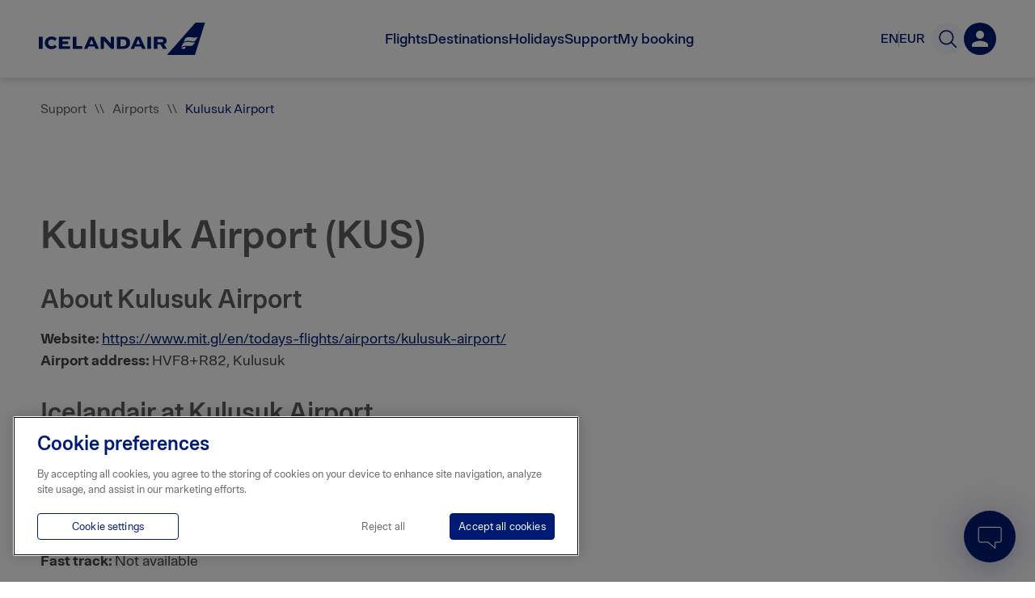

--- FILE ---
content_type: text/css
request_url: https://www.icelandair.com/_next/static/css/154c912f65aa9967.css
body_size: 9783
content:
.Spinner_wrapper__zYVUO{position:absolute;z-index:1000;top:0;right:0;bottom:0;left:0;background:hsla(0,0%,96%,.8)}.Spinner_wrapper__zYVUO.Spinner_fixed__9vbyU{position:fixed}.Spinner_wrapper__zYVUO.Spinner_sidebar__RZphy{left:320px}.Spinner_wrapper__zYVUO.Spinner_no_background__X2Zwb{background:none}.Spinner_spinner__IMkbC{width:80px;height:80px}.Spinner_sky__nNvln,.Spinner_spinner__IMkbC{position:absolute;top:50%;left:50%;-webkit-transform:translate3d(-50%,-50%,0);transform:translate3d(-50%,-50%,0)}.Spinner_sky__nNvln{z-index:1;overflow:hidden;width:100%;height:100%;border-radius:100%;background:#459bca}.Spinner_plane__jb7cg{position:absolute;z-index:3;top:50%;left:50%;width:50%;height:50%;-webkit-transform:translate3d(-50%,-50%,0);transform:translate3d(-50%,-50%,0);-webkit-animation-name:Spinner_plane__jb7cg;animation-name:Spinner_plane__jb7cg;-webkit-animation-duration:1.8s;animation-duration:1.8s;-webkit-animation-iteration-count:infinite;animation-iteration-count:infinite}@-webkit-keyframes Spinner_plane__jb7cg{0%{-webkit-transform:translate3d(-50%,100%,0) scale(.6);transform:translate3d(-50%,100%,0) scale(.6);opacity:0}30%,70%{-webkit-transform:translate3d(-50%,-50%,0) scale(1);transform:translate3d(-50%,-50%,0) scale(1);opacity:1}to{-webkit-transform:translate3d(-50%,-200%,0) scale(.6);transform:translate3d(-50%,-200%,0) scale(.6);opacity:0}}@keyframes Spinner_plane__jb7cg{0%{-webkit-transform:translate3d(-50%,100%,0) scale(.6);transform:translate3d(-50%,100%,0) scale(.6);opacity:0}30%,70%{-webkit-transform:translate3d(-50%,-50%,0) scale(1);transform:translate3d(-50%,-50%,0) scale(1);opacity:1}to{-webkit-transform:translate3d(-50%,-200%,0) scale(.6);transform:translate3d(-50%,-200%,0) scale(.6);opacity:0}}.Spinner_cloud_aa__NJhum,.Spinner_cloud_ab__BhEfc{position:absolute;z-index:2;top:50%;left:-5%;width:46.25%;height:30%;-webkit-animation-name:Spinner_glide__H_giq,Spinner_puff__NuWlF;animation-name:Spinner_glide__H_giq,Spinner_puff__NuWlF;-webkit-animation-duration:1.8s;animation-duration:1.8s;-webkit-animation-timing-function:linear;animation-timing-function:linear;-webkit-animation-iteration-count:infinite;animation-iteration-count:infinite;opacity:0}.Spinner_cloud_ab__BhEfc{left:-10%;-webkit-animation-delay:-.9s;animation-delay:-.9s}.Spinner_cloud_ba__jTpu0,.Spinner_cloud_bb__NNoG4{position:absolute;z-index:2;top:35%;right:-10%;width:41.25%;height:28.75%;-webkit-animation-name:Spinner_glide2__F0PoI,Spinner_puff__NuWlF;animation-name:Spinner_glide2__F0PoI,Spinner_puff__NuWlF;-webkit-animation-duration:1.5s;animation-duration:1.5s;-webkit-animation-timing-function:linear;animation-timing-function:linear;-webkit-animation-delay:-.5s;animation-delay:-.5s;-webkit-animation-iteration-count:infinite;animation-iteration-count:infinite}.Spinner_cloud_bb__NNoG4{right:-5%;-webkit-animation-delay:-1s;animation-delay:-1s}@-webkit-keyframes Spinner_puff__NuWlF{0%{Â opacity:0}10%{opacity:.2}20%{opacity:.5}30%,40%,50%{opacity:1}60%{opacity:.4}70%{opacity:.1}80%,90%,to{opacity:0}}@keyframes Spinner_puff__NuWlF{0%{Â opacity:0}10%{opacity:.2}20%{opacity:.5}30%,40%,50%{opacity:1}60%{opacity:.4}70%{opacity:.1}80%,90%,to{opacity:0}}@-webkit-keyframes Spinner_glide__H_giq{0%{-webkit-transform:translate3d(0,-70px,0);transform:translate3d(0,-70px,0)}to{-webkit-transform:translate3d(0,110px,0);transform:translate3d(0,110px,0)}}@keyframes Spinner_glide__H_giq{0%{-webkit-transform:translate3d(0,-70px,0);transform:translate3d(0,-70px,0)}to{-webkit-transform:translate3d(0,110px,0);transform:translate3d(0,110px,0)}}@-webkit-keyframes Spinner_glide2__F0PoI{0%{-webkit-transform:translate3d(0,-58px,0);transform:translate3d(0,-58px,0)}to{-webkit-transform:translate3d(0,90px,0);transform:translate3d(0,90px,0)}}@keyframes Spinner_glide2__F0PoI{0%{-webkit-transform:translate3d(0,-58px,0);transform:translate3d(0,-58px,0)}to{-webkit-transform:translate3d(0,90px,0);transform:translate3d(0,90px,0)}}.Banner_banner__7mlUq{position:relative;width:100%}.Banner_banner__7mlUq.Banner_hero__1sAug{min-height:600px;padding-bottom:100px}@media(max-width:768px){.Banner_banner__7mlUq.Banner_hero__1sAug{min-height:auto;padding-bottom:120px}}.Banner_banner__7mlUq.Banner_static__cYake{-webkit-animation:Banner_bgGradient__GNbeP 3s ease infinite;animation:Banner_bgGradient__GNbeP 3s ease infinite;background:-webkit-gradient(linear,right top,left top,from(#e5e5e5),to(#b2b2b2));background:-o-linear-gradient(right,#e5e5e5,#b2b2b2);background:linear-gradient(270deg,#e5e5e5,#b2b2b2);background-size:400% 400%}@media(max-width:768px){.Banner_banner__7mlUq.Banner_static__cYake{min-height:300px}}.Banner_banner__7mlUq .Banner_banner_bg__4BL9i{position:absolute;width:100%;height:100%}.MaxWidth_max_width__Ozayy{max-width:1180px;margin-right:auto;margin-left:auto;padding-right:20px;padding-left:20px}.MaxWidth_max_width__Ozayy:before{display:table;content:""}.MaxWidth_max_width__Ozayy:after{display:table;clear:both;content:""}@media(max-width:480px){.MaxWidth_max_width__Ozayy{max-width:calc(100% - 40px);padding-right:20px;padding-left:20px}}@media(max-width:320px){.MaxWidth_max_width__Ozayy{padding-right:10px;padding-left:10px}}.MaxWidth_max_width__Ozayy.MaxWidth_narrow__9CnBo{max-width:980px}.MaxWidth_max_width__Ozayy.MaxWidth_super_narrow__Q5k1g{max-width:780px}.MaxWidth_max_width__Ozayy.MaxWidth_full_height__YKu_r{position:relative;height:100%}.MaxWidth_max_width__Ozayy.MaxWidth_ceroXPadding__St_SN{padding-left:0;padding-right:0}.IntroRow_intro_row__RG_XR{padding:45px 30px;text-align:center;color:#5e5e5e}.IntroRow_intro_row__RG_XR.IntroRow_w_text__HWHRd{padding:65px 30px}.IntroRow_intro_row__RG_XR.IntroRow_warning__Iz2eS{background:#ffb600!important}.IntroRow_intro_row__RG_XR.IntroRow_warning__Iz2eS div,.IntroRow_intro_row__RG_XR.IntroRow_warning__Iz2eS h1{color:#444}.IntroRow_intro_row__RG_XR h1,.IntroRow_intro_row__RG_XR h2{margin:0;font-size:34px}@media screen and (min-width:320px){.IntroRow_intro_row__RG_XR h1,.IntroRow_intro_row__RG_XR h2{font-size:calc(34px + 12 * ((100vw - 320px) / 2240))}}@media screen and (min-width:2560px){.IntroRow_intro_row__RG_XR h1,.IntroRow_intro_row__RG_XR h2{font-size:46px}}.IntroRow_intro_row__RG_XR .IntroRow_text__kD3vv{font-weight:300;line-height:1.5em;margin:.7em 0 0;font-size:20px}@media screen and (min-width:320px){.IntroRow_intro_row__RG_XR .IntroRow_text__kD3vv{font-size:calc(20px + 4 * ((100vw - 320px) / 1320))}}@media screen and (min-width:1640px){.IntroRow_intro_row__RG_XR .IntroRow_text__kD3vv{font-size:24px}}.IntroRow_intro_row__RG_XR .IntroRow_text__kD3vv a[target=_blank]:after{position:relative;display:inline-block;width:14px;height:14px;margin-left:3px;content:"";background:url(https://pixels.icelandair.com/840e4dbe-8c82-43bb-8177-08e4c0434ba6.svg);background-repeat:no-repeat;background-size:14px}.IntroRow_intro_row__RG_XR .IntroRow_text__kD3vv a[target=_blank]:before{position:absolute;top:0;left:-9999em;height:1px;content:"Opens new window"}.IntroRow_intro_row__RG_XR .IntroRow_text__kD3vv h2,.IntroRow_intro_row__RG_XR .IntroRow_text__kD3vv h3,.IntroRow_intro_row__RG_XR .IntroRow_text__kD3vv h4{line-height:1.3em}.IntroRow_intro_row__RG_XR .IntroRow_text__kD3vv a{text-decoration:underline}.IntroRow_intro_row__RG_XR .IntroRow_text__kD3vv p{margin:0;font-size:20px}@media screen and (min-width:320px){.IntroRow_intro_row__RG_XR .IntroRow_text__kD3vv p{font-size:calc(20px + 4 * ((100vw - 320px) / 1320))}}@media screen and (min-width:1640px){.IntroRow_intro_row__RG_XR .IntroRow_text__kD3vv p{font-size:24px}}.IntroRow_intro_row__RG_XR .IntroRow_subText__Hp7PN p{color:#5e5e5e;font-size:18px}@media screen and (min-width:320px){.IntroRow_intro_row__RG_XR .IntroRow_subText__Hp7PN p{font-size:calc(18px + 4 * ((100vw - 320px) / 2240))}}@media screen and (min-width:2560px){.IntroRow_intro_row__RG_XR .IntroRow_subText__Hp7PN p{font-size:22px}}.IntroRow_intro_row__RG_XR .IntroRow_subText__Hp7PN p:last-child{margin-bottom:0}@media(max-width:768px){.IntroRow_intro_row__RG_XR{padding:35px 25px}.IntroRow_intro_row__RG_XR.IntroRow_w_text__HWHRd{padding:45px 25px}.IntroRow_intro_row__RG_XR.IntroRow_no_bottom_gap__kIkD2{padding-bottom:0}.IntroRow_intro_row__RG_XR .IntroRow_text__kD3vv,.IntroRow_intro_row__RG_XR h1,.IntroRow_intro_row__RG_XR h2{word-break:break-word}}@media(max-width:480px){.IntroRow_intro_row__RG_XR{padding:25px 20px}.IntroRow_intro_row__RG_XR.IntroRow_w_text__HWHRd{padding:30px 20px}.IntroRow_intro_row__RG_XR.IntroRow_no_bottom_gap__kIkD2{padding-bottom:0}}.IntroRow_static_text_line__duSh7{-webkit-animation:IntroRow_bgGradient__gTCfM 3s ease infinite;animation:IntroRow_bgGradient__gTCfM 3s ease infinite;background:-webkit-gradient(linear,right top,left top,from(#e5e5e5),to(#b2b2b2));background:-o-linear-gradient(right,#e5e5e5,#b2b2b2);background:linear-gradient(270deg,#e5e5e5,#b2b2b2);background-size:400% 400%}.IntroRow_static_text_line__duSh7.IntroRow_static_header__bSNL0{width:65%;height:32px;margin-top:15px;margin-bottom:25px}.IntroRow_static_text_line__duSh7.IntroRow_static_text__6zIQm{width:75%;height:18px;margin-bottom:7px}.IntroRow_static_text_line__duSh7.IntroRow_static_text_short__FfNkz{width:45%;height:18px}.IntroRow_static_text_line__duSh7.IntroRow_center__KGLPO.IntroRow_static_header__bSNL0,.IntroRow_static_text_line__duSh7.IntroRow_center__KGLPO.IntroRow_static_text__6zIQm,.IntroRow_static_text_line__duSh7.IntroRow_center__KGLPO.IntroRow_static_text_short__FfNkz{margin-right:auto;margin-left:auto}.IntroRow_bold__Kqqej h1,.IntroRow_bold__Kqqej h2{font-weight:700;color:#444}.NarrowBanner_banner__WvaV4{min-height:330px;padding-bottom:20px}.NarrowBanner_banner__WvaV4 .NarrowBanner_banner_text_container___OIqm{margin-top:100px;margin-bottom:100px}.NarrowBanner_banner__WvaV4 .NarrowBanner_banner_text_container___OIqm h1,.NarrowBanner_banner__WvaV4 .NarrowBanner_banner_text_container___OIqm h2{line-height:1.3em;color:#fff;text-shadow:0 1px 30px #000}.NarrowBanner_banner__WvaV4 .NarrowBanner_banner_text_container___OIqm h1{font-size:45px;margin:0 0 2px}.NarrowBanner_banner__WvaV4 .NarrowBanner_banner_text_container___OIqm h2{font-size:20px;font-weight:400;max-width:100%;margin:0}.NarrowBanner_banner__WvaV4 .NarrowBanner_center__qjT_J{display:-ms-flexbox;display:flex;-ms-flex-direction:column;flex-direction:column;text-align:center;-ms-flex-align:center;align-items:center}.NarrowBanner_overlay__DEsRX{position:absolute;z-index:0;top:0;left:0;width:100%;height:100%;opacity:.3;background:#000}.NarrowBanner_static__Qhgcz{height:350px;max-height:100vh;-webkit-animation:NarrowBanner_bgGradient__IszeH 3s ease infinite;animation:NarrowBanner_bgGradient__IszeH 3s ease infinite;background:-webkit-gradient(linear,right top,left top,from(#e5e5e5),to(#b2b2b2));background:-o-linear-gradient(right,#e5e5e5,#b2b2b2);background:linear-gradient(270deg,#e5e5e5,#b2b2b2);background-size:400% 400%}.NarrowBanner_static__Qhgcz.NarrowBanner_extra__tuFsW{height:150px}.NarrowBanner_max_width__H_xAO{position:relative}.SupportBreadcrumbs_container__SDXtD{padding:30px 0}.SupportBreadcrumbs_breadcrumbs__bJqr6{word-wrap:break-word;font-size:16px;color:#5e5e5e}.SupportBreadcrumbs_breadcrumbs__bJqr6 a{cursor:pointer;color:#5e5e5e}.SupportBreadcrumbs_breadcrumbs__bJqr6 a.SupportBreadcrumbs_current__HLKjN{color:#001b71}.SupportBreadcrumbs_breadcrumbs__bJqr6 a:hover{text-decoration:underline}.SupportBreadcrumbs_breadcrumbs__bJqr6 .SupportBreadcrumbs_seperator__DYGvO{margin:0 10px}.Image_image__2sK2u{position:relative;z-index:0;display:block}.Image_blur__xoytn{position:absolute;top:0;left:0;display:block;overflow:hidden;width:100%;height:100%}.Image_blur__xoytn.Image_updated__eCx9X{z-index:-1}.Image_placeholder__HC_jX{position:absolute;z-index:-1;top:-5%;right:-5%;display:block;width:110%;height:110%;-webkit-transition:opacity .6s;-o-transition:opacity .6s;transition:opacity .6s;opacity:1;-webkit-filter:blur(15px);filter:blur(15px)}.Image_placeholder__HC_jX.Image_updated__eCx9X{opacity:0}div.Image_img_wrap__fpRqg{-webkit-box-sizing:border-box;box-sizing:border-box;width:100%;text-align:center}div.Image_img_wrap__fpRqg .Image_image_container__nu7Pb{max-width:1800px;margin:auto}div.Image_img_wrap__fpRqg .Image_image__2sK2u{max-width:100%;max-height:100%}div.Image_img_wrap__fpRqg .Image_image__2sK2u.Image_max_height__4rZbb{max-height:90vh}div.Image_img_wrap__fpRqg.Image_fullwidth__BmOV8{padding:0}div.Image_img_wrap__fpRqg.Image_fullwidth__BmOV8 .Image_image_container__nu7Pb{max-width:100%}div.Image_img_wrap__fpRqg.Image_fullwidth__BmOV8 .Image_image__2sK2u{width:100%;height:auto;max-height:inherit}@media(max-width:768px){div.Image_img_wrap__fpRqg{padding:0 30px 30px}}@media(max-width:480px){div.Image_img_wrap__fpRqg{padding:0 20px 20px}}.Image_img_wrap__fpRqg{display:-ms-flexbox;display:flex}.DownShift_wrapper__afMgg{position:relative}.DownShift_wrapper__afMgg input{webkit-appearance:none}.DownShift_wrapper__afMgg input::-ms-clear{display:none}.DownShift_wrapper__afMgg .DownShift_placeholder__kjBph{font-size:25px;font-weight:500;position:absolute;top:50%;left:70px;-webkit-transform:translateY(-50%);-ms-transform:translateY(-50%);transform:translateY(-50%);pointer-events:none;color:#5e5e5e}@media(max-width:1024px){.DownShift_wrapper__afMgg .DownShift_placeholder__kjBph{left:20px}}@media(min-width:650px){.DownShift_wrapper__afMgg .DownShift_placeholder__kjBph.DownShift_mobile__XAhzF{display:none}}@media(max-width:650px){.DownShift_wrapper__afMgg .DownShift_placeholder__kjBph.DownShift_desktop__hL64J{display:none}}.DownShift_wrapper__afMgg .DownShift_placeholder__kjBph .DownShift_animate__TJyBI{display:inline-block;color:#001b71}.DownShift_wrapper__afMgg .DownShift_search_icon__dvkBA,.DownShift_wrapper__afMgg button{position:absolute;top:50%;padding:0;-webkit-transform:translateY(-50%);-ms-transform:translateY(-50%);transform:translateY(-50%);border:none;background:none;-webkit-appearance:none;-moz-appearance:none;appearance:none}.DownShift_wrapper__afMgg button{cursor:pointer}.DownShift_wrapper__afMgg .DownShift_icons__Bhdgz{position:absolute;top:50%;width:40px;height:40px;-webkit-transform:translateY(-50%);-ms-transform:translateY(-50%);transform:translateY(-50%)}.DownShift_wrapper__afMgg .DownShift_clear_icon__UUkon,.DownShift_wrapper__afMgg .DownShift_search_icon__dvkBA{margin-top:3px;cursor:pointer}.DownShift_wrapper__afMgg .DownShift_search_icon__dvkBA{left:25px;pointer-events:none}@media(max-width:1024px){.DownShift_wrapper__afMgg .DownShift_search_icon__dvkBA{display:none}}.DownShift_wrapper__afMgg .DownShift_clear_icon__UUkon{right:25px}@media(max-width:1024px){.DownShift_wrapper__afMgg .DownShift_clear_icon__UUkon{right:12px}}.DownShift_wrapper__afMgg .DownShift_reset__sL1r1{right:30px;width:20px;height:20px}.DownShift_wrapper__afMgg .DownShift_reset__sL1r1 svg{width:100%;height:100%}.DownShift_wrapper__afMgg .DownShift_search_input__L9btS{font-size:25px;font-weight:500;line-height:36px;-webkit-box-sizing:border-box;box-sizing:border-box;width:100%;height:72px;padding-right:70px;padding-left:70px;color:#001b71;border:none;border-bottom:1px solid #eaeaea;border-radius:0}.DownShift_wrapper__afMgg .DownShift_search_input__L9btS::-webkit-input-placeholder{color:#5e5e5e}.DownShift_wrapper__afMgg .DownShift_search_input__L9btS::-moz-placeholder{color:#5e5e5e}.DownShift_wrapper__afMgg .DownShift_search_input__L9btS:-ms-input-placeholder{color:#5e5e5e}.DownShift_wrapper__afMgg .DownShift_search_input__L9btS::-ms-input-placeholder{color:#5e5e5e}.DownShift_wrapper__afMgg .DownShift_search_input__L9btS::placeholder{color:#5e5e5e}@media(max-width:1024px){.DownShift_wrapper__afMgg .DownShift_search_input__L9btS{font-size:20px;padding:0 30px}}.DownShift_search_input_container__K3lum{height:85%}.DownShift_animate__TJyBI>span{font-size:1em;font-weight:100;padding-left:2px;-webkit-animation:DownShift_cursorBlinker__vm9hs 1s step-end infinite;animation:DownShift_cursorBlinker__vm9hs 1s step-end infinite;color:#000}@-webkit-keyframes DownShift_cursorBlinker__vm9hs{0%,to{opacity:1}50%{opacity:0}}@keyframes DownShift_cursorBlinker__vm9hs{0%,to{opacity:1}50%{opacity:0}}.DownShift_animate_placeholder__e9RjD{display:inline}.DownShift_invisible__ABNYI{display:none}.Notice_notice__vsVBa{display:-ms-flexbox;display:flex;padding:25px;border-radius:2px;-webkit-box-shadow:0 0 4px 0 rgba(0,0,0,.2);box-shadow:0 0 4px 0 rgba(0,0,0,.2);-ms-flex-align:center;align-items:center}.Notice_notice__vsVBa.Notice_info__ZKzwG{border-left:4px solid #297cb1}.Notice_notice__vsVBa.Notice_crane__KYEHJ,.Notice_notice__vsVBa.Notice_warning__SuSA5{border-left:4px solid #ffb600}.Notice_notice__vsVBa.Notice_alert__E75Qy{border-left:4px solid #b43938}.Notice_notice__vsVBa.Notice_success__1EmvA{border-left:4px solid #76b42f}.Notice_notice__vsVBa.Notice_blue__rdz5n{padding:12px 25px;border-radius:4px;background:#001b71}.Notice_notice__vsVBa.Notice_blue__rdz5n svg{margin-right:15px;fill:#fff}.Notice_notice__vsVBa.Notice_blue__rdz5n .Notice_text__ENMSh{font-size:16px;font-weight:500;margin-bottom:3px;color:#fff}.Notice_notice__vsVBa div,.Notice_notice__vsVBa h3,.Notice_notice__vsVBa p,.Notice_notice__vsVBa span{line-height:1.4em;color:#444;font-size:14px}@media screen and (min-width:320px){.Notice_notice__vsVBa div,.Notice_notice__vsVBa h3,.Notice_notice__vsVBa p,.Notice_notice__vsVBa span{font-size:calc(14px + 4 * ((100vw - 320px) / 2240))}}@media screen and (min-width:2560px){.Notice_notice__vsVBa div,.Notice_notice__vsVBa h3,.Notice_notice__vsVBa p,.Notice_notice__vsVBa span{font-size:18px}}.Notice_notice__vsVBa h3{font-weight:500;margin:0}.Notice_notice__vsVBa p:first-child{margin-top:0}.Notice_notice__vsVBa p:last-child{margin-bottom:0}.Notice_notice__vsVBa svg{margin-right:25px;-ms-flex-negative:0;flex-shrink:0}@media(max-width:768px){.Notice_notice__vsVBa{padding:25px}.Notice_notice__vsVBa span{font-size:15px}.Notice_notice__vsVBa svg{display:none}}.Notice_notice__vsVBa button{padding:0;border:0;background-color:#fff}.FlightStatusTable_root__vlwj6 .FlightStatusTable_flight_status_wrapper__Bq_ch{font-family:IcelandairLoft;font-size:16px;font-weight:400;font-style:normal;line-height:35px}.FlightStatusTable_root__vlwj6 .FlightStatusTable_flight_status_wrapper__Bq_ch .FlightStatusTable_cancelled__egavM{color:#999}.FlightStatusTable_root__vlwj6 .FlightStatusTable_flight_status_wrapper__Bq_ch .FlightStatusTable_notice__u_uiY{border-left-color:#001b71}.FlightStatusTable_root__vlwj6 .FlightStatusTable_flight_status_wrapper__Bq_ch .FlightStatusTable_notice__u_uiY div{font-family:IcelandairLoft;font-size:18px;font-weight:400;font-style:normal;line-height:25px;color:#001b71}.FlightStatusTable_root__vlwj6 .FlightStatusTable_flight_status_wrapper__Bq_ch .FlightStatusTable_notice__u_uiY svg{fill:#001b71;stroke:#001b71}.FlightStatusTable_root__vlwj6 .FlightStatusTable_flight_status_wrapper__Bq_ch .FlightStatusTable_aeroplane__Axg_z{-webkit-transform:rotate(90deg);-ms-transform:rotate(90deg);transform:rotate(90deg)}.FlightStatusTable_root__vlwj6 .FlightStatusTable_flight_status_wrapper__Bq_ch .FlightStatusTable_aeroplane__Axg_z path{fill:#001b71}.FlightStatusTable_root__vlwj6 .FlightStatusTable_flight_status_wrapper__Bq_ch .FlightStatusTable_aeroplane__Axg_z.FlightStatusTable_lightgray__7DAxm path{fill:#999}.FlightStatusTable_root__vlwj6 .FlightStatusTable_flight_status_wrapper__Bq_ch .FlightStatusTable_flight_status_header__TyVBk{font-weight:700;display:-ms-flexbox;display:flex;margin-bottom:20px;padding:20px 0 5px 16px;color:#001b71;border-bottom:1px solid #eaeaea;-ms-flex-wrap:wrap;flex-wrap:wrap}.FlightStatusTable_root__vlwj6 .FlightStatusTable_flight_status_wrapper__Bq_ch .FlightStatusTable_flight_status_header__TyVBk .FlightStatusTable_flightstatus_flight_date__a9l6u{width:11%}.FlightStatusTable_root__vlwj6 .FlightStatusTable_flight_status_wrapper__Bq_ch .FlightStatusTable_flight_status_header__TyVBk .FlightStatusTable_flightstatus_flight_number__eEbLT{width:8%}.FlightStatusTable_root__vlwj6 .FlightStatusTable_flight_status_wrapper__Bq_ch .FlightStatusTable_flight_status_header__TyVBk .FlightStatusTable_flightstatus_flight_departure__Axlfg{width:36%}.FlightStatusTable_root__vlwj6 .FlightStatusTable_flight_status_wrapper__Bq_ch .FlightStatusTable_flight_status_header__TyVBk .FlightStatusTable_flightstatus_flight_arrival__X1BKl{width:29%}.FlightStatusTable_root__vlwj6 .FlightStatusTable_flight_status_wrapper__Bq_ch .FlightStatusTable_flight_status_header__TyVBk .FlightStatusTable_flightstatus_flight_status__3qfZn{width:16%}@media(max-width:768px){.FlightStatusTable_root__vlwj6 .FlightStatusTable_flight_status_wrapper__Bq_ch .FlightStatusTable_flight_status_header__TyVBk{display:none}}.FlightStatusTable_root__vlwj6 .FlightStatusTable_flight_status_wrapper__Bq_ch .FlightStatusTable_flight_container__2wFvA{display:-ms-flexbox;display:flex;min-height:64px;margin-bottom:25px;margin-left:auto;padding:4px 0 0 16px;border-left:2px solid #001b71;-webkit-box-shadow:0 0 8px rgba(0,0,0,.15);box-shadow:0 0 8px rgba(0,0,0,.15);-ms-flex-align:center;align-items:center;-ms-flex-wrap:wrap;flex-wrap:wrap;-ms-flex-pack:justify;justify-content:space-between}.FlightStatusTable_root__vlwj6 .FlightStatusTable_flight_status_wrapper__Bq_ch .FlightStatusTable_flight_container__2wFvA .FlightStatusTable_flight_info_date__e_O9N{width:11%}.FlightStatusTable_root__vlwj6 .FlightStatusTable_flight_status_wrapper__Bq_ch .FlightStatusTable_flight_container__2wFvA .FlightStatusTable_flight_info_flight__xZRua{width:8%}.FlightStatusTable_root__vlwj6 .FlightStatusTable_flight_status_wrapper__Bq_ch .FlightStatusTable_flight_container__2wFvA .FlightStatusTable_flight_info_flight_2__9IFuh{display:none}.FlightStatusTable_root__vlwj6 .FlightStatusTable_flight_status_wrapper__Bq_ch .FlightStatusTable_flight_container__2wFvA .FlightStatusTable_flight_info_departure__goZMc{width:16%}.FlightStatusTable_root__vlwj6 .FlightStatusTable_flight_status_wrapper__Bq_ch .FlightStatusTable_flight_container__2wFvA .FlightStatusTable_flight_info_departure_time__QkwEY{width:10%}.FlightStatusTable_root__vlwj6 .FlightStatusTable_flight_status_wrapper__Bq_ch .FlightStatusTable_flight_container__2wFvA .FlightStatusTable_info_icon__Hpas8{width:10%;height:25px;text-align:center}.FlightStatusTable_root__vlwj6 .FlightStatusTable_flight_status_wrapper__Bq_ch .FlightStatusTable_flight_container__2wFvA .FlightStatusTable_info_icon__Hpas8 .FlightStatusTable_plus_1__bIZtJ{font-size:14px;line-height:0;display:block}.FlightStatusTable_root__vlwj6 .FlightStatusTable_flight_status_wrapper__Bq_ch .FlightStatusTable_flight_container__2wFvA .FlightStatusTable_flight_info_arrival__VqClQ{width:17%}.FlightStatusTable_root__vlwj6 .FlightStatusTable_flight_status_wrapper__Bq_ch .FlightStatusTable_flight_container__2wFvA .FlightStatusTable_flight_info_arrival_time__7TVs6{width:12%}.FlightStatusTable_root__vlwj6 .FlightStatusTable_flight_status_wrapper__Bq_ch .FlightStatusTable_flight_container__2wFvA .FlightStatusTable_flight_info_arrival_time__7TVs6 .FlightStatusTable_arrival_date__NJVRn{line-height:0;display:block}.FlightStatusTable_root__vlwj6 .FlightStatusTable_flight_status_wrapper__Bq_ch .FlightStatusTable_flight_container__2wFvA .FlightStatusTable_flight_info_status__xfokX{width:16%}@media(max-width:768px){.FlightStatusTable_root__vlwj6 .FlightStatusTable_flight_status_wrapper__Bq_ch .FlightStatusTable_flight_container__2wFvA{margin-bottom:25px;padding:0 10px;border-left:5px solid #001b71;-webkit-box-shadow:0 0 8px rgba(0,0,0,.15);box-shadow:0 0 8px rgba(0,0,0,.15);-ms-flex-align:stretch;align-items:stretch;-ms-flex-wrap:wrap;flex-wrap:wrap;-ms-flex-pack:justify;justify-content:space-between}.FlightStatusTable_root__vlwj6 .FlightStatusTable_flight_status_wrapper__Bq_ch .FlightStatusTable_flight_container__2wFvA .FlightStatusTable_flight_info_date__e_O9N{width:29%;color:#001b71;border-bottom:1px solid #e5e5e5;-ms-flex-order:1;order:1}.FlightStatusTable_root__vlwj6 .FlightStatusTable_flight_status_wrapper__Bq_ch .FlightStatusTable_flight_container__2wFvA .FlightStatusTable_flight_info_status__xfokX{width:71%;text-align:right;border-bottom:1px solid #e5e5e5;-ms-flex-order:2;order:2}.FlightStatusTable_root__vlwj6 .FlightStatusTable_flight_status_wrapper__Bq_ch .FlightStatusTable_flight_container__2wFvA .FlightStatusTable_flight_info_flight__xZRua{width:50%;-ms-flex-order:3;order:3}.FlightStatusTable_root__vlwj6 .FlightStatusTable_flight_status_wrapper__Bq_ch .FlightStatusTable_flight_container__2wFvA .FlightStatusTable_flight_info_flight_2__9IFuh{display:block;width:50%;-ms-flex-order:3;order:3}.FlightStatusTable_root__vlwj6 .FlightStatusTable_flight_status_wrapper__Bq_ch .FlightStatusTable_flight_container__2wFvA .FlightStatusTable_flight_info_flight_2__9IFuh.FlightStatusTable_right__t3HTX{text-align:right}.FlightStatusTable_root__vlwj6 .FlightStatusTable_flight_status_wrapper__Bq_ch .FlightStatusTable_flight_container__2wFvA .FlightStatusTable_flight_info_departure__goZMc{width:45%;-ms-flex-order:4;order:4}.FlightStatusTable_root__vlwj6 .FlightStatusTable_flight_status_wrapper__Bq_ch .FlightStatusTable_flight_container__2wFvA .FlightStatusTable_info_icon__Hpas8{width:10%;-ms-flex-align:center;align-items:center;-ms-flex-order:5;order:5}.FlightStatusTable_root__vlwj6 .FlightStatusTable_flight_status_wrapper__Bq_ch .FlightStatusTable_flight_container__2wFvA .FlightStatusTable_info_icon__Hpas8 .FlightStatusTable_plus_1__bIZtJ{line-height:0;position:absolute;display:block}.FlightStatusTable_root__vlwj6 .FlightStatusTable_flight_status_wrapper__Bq_ch .FlightStatusTable_flight_container__2wFvA .FlightStatusTable_flight_info_arrival__VqClQ{width:45%;text-align:right;-ms-flex-order:6;order:6}.FlightStatusTable_root__vlwj6 .FlightStatusTable_flight_status_wrapper__Bq_ch .FlightStatusTable_flight_container__2wFvA .FlightStatusTable_flight_info_departure_time__QkwEY{width:50%;-ms-flex-order:7;order:7}.FlightStatusTable_root__vlwj6 .FlightStatusTable_flight_status_wrapper__Bq_ch .FlightStatusTable_flight_container__2wFvA .FlightStatusTable_flight_info_arrival_time__7TVs6{width:50%;text-align:right;-ms-flex-order:8;order:8}.FlightStatusTable_root__vlwj6 .FlightStatusTable_flight_status_wrapper__Bq_ch .FlightStatusTable_flight_container__2wFvA .FlightStatusTable_flight_info_arrival_time__7TVs6 .FlightStatusTable_arrival_date__NJVRn{line-height:25px}}.FlightStatusTable_root__vlwj6 .FlightStatusTable_flight_status_wrapper__Bq_ch .FlightStatusTable_row_container__yHFLb .FlightStatusTable_blue__CWAOv{color:#001b71}.FlightStatusTable_root__vlwj6 .FlightStatusTable_flight_status_wrapper__Bq_ch .FlightStatusTable_row_container__yHFLb .FlightStatusTable_lightblue__huod8{color:#297cb1}.FlightStatusTable_root__vlwj6 .FlightStatusTable_flight_status_wrapper__Bq_ch .FlightStatusTable_row_container__yHFLb .FlightStatusTable_lightgray__7DAxm{color:#999}.FlightStatusTable_root__vlwj6 .FlightStatusTable_flight_status_wrapper__Bq_ch .FlightStatusTable_row_container__yHFLb .FlightStatusTable_gray__byrxE{color:#5e5e5e}.FlightStatusTable_root__vlwj6 .FlightStatusTable_flight_status_wrapper__Bq_ch .FlightStatusTable_row_container__yHFLb .FlightStatusTable_green__v7vaJ{color:#3b770a}.FlightStatusTable_root__vlwj6 .FlightStatusTable_flight_status_wrapper__Bq_ch .FlightStatusTable_row_container__yHFLb .FlightStatusTable_red__OVOFq{color:#c22b31}.FlightStatusTable_root__vlwj6 .FlightStatusTable_flight_status_wrapper__Bq_ch .FlightStatusTable_row_container__yHFLb .FlightStatusTable_airport_code__lInMY{padding-left:5px}.FlightStatusTable_root__vlwj6 .FlightStatusTable_flight_status_wrapper__Bq_ch .FlightStatusTable_row_container__yHFLb .FlightStatusTable_line_through__dct3h{padding-right:10px;text-decoration:line-through;color:#999;-webkit-text-decoration-color:#999;text-decoration-color:#999}.FlightStatusTable_root__vlwj6 .FlightStatusTable_flight_status_wrapper__Bq_ch .FlightStatusTable_row_container__yHFLb .FlightStatusTable_bold__qxTUr{font-weight:700}.FlightStatusTable_root__vlwj6 .FlightStatusTable_flight_status_wrapper__Bq_ch .FlightStatusTable_row_container__yHFLb .FlightStatusTable_text_blue__9R5Kd{color:#001b71}.FlightStatusTable_heading__bNuDw{display:-ms-flexbox;display:flex;width:100%;margin:70px 0 0;padding:0 0 20px;color:#444;-ms-flex-align:end;align-items:flex-end;-ms-flex-pack:justify;justify-content:space-between}.FlightStatusTable_heading__bNuDw h1{font-size:40px;margin:0}.FlightStatusTable_heading__bNuDw h2{font-size:32px;margin:0}.LearnMore_link_wrapper__kfi9C{background-color:rgba(0,0,0,0);border:0;padding:0;display:-ms-flexbox;display:flex;font-size:16px;color:#001b71;-ms-flex-align:end;align-items:flex-end}.LearnMore_link_wrapper__kfi9C svg{width:20px;height:20px}.LearnMore_link_wrapper__kfi9C .LearnMore_link__LrsCj{margin-left:8px}.LearnMore_link_wrapper__kfi9C:focus .LearnMore_link__LrsCj,.LearnMore_link_wrapper__kfi9C:hover .LearnMore_link__LrsCj{text-decoration:underline}.Button_button__M_TgV{font-size:20px;font-weight:500;line-height:1.3em;display:inline-block;width:auto;margin:0 auto;padding:10px 32px;-webkit-transition:background-color .25s,opacity .25s,-webkit-box-shadow .15s;transition:background-color .25s,opacity .25s,-webkit-box-shadow .15s;-o-transition:background-color .25s,box-shadow .15s,opacity .25s;transition:background-color .25s,box-shadow .15s,opacity .25s;transition:background-color .25s,box-shadow .15s,opacity .25s,-webkit-box-shadow .15s;color:#fff;border:none;border-radius:3px;background-color:#3b770a}.Button_button__M_TgV.Button_modifier-hover__Erseu,.Button_button__M_TgV:hover{cursor:pointer;background-color:#244806}.Button_button__M_TgV.Button_modifier-black-jet__pnNM1{color:#fff;background-color:#3f4950;-webkit-box-shadow:inset 0 -2px 0 0 #292f33;box-shadow:inset 0 -2px 0 0 #292f33}.Button_button__M_TgV.Button_modifier-black-jet__pnNM1 svg path{-webkit-transition:fill .15s;-o-transition:fill .15s;transition:fill .15s;fill:#fff}.Button_button__M_TgV.Button_modifier-black-jet__pnNM1.Button_modifier-hover__Erseu,.Button_button__M_TgV.Button_modifier-black-jet__pnNM1:hover{-webkit-box-shadow:inset 0 -4px 0 0 #292f33;box-shadow:inset 0 -4px 0 0 #292f33}.Button_button__M_TgV.Button_modifier-blue__fxu1l{color:#fff;background-color:#001b71;-webkit-box-shadow:inset 0 -2px 0 0 #000f3e;box-shadow:inset 0 -2px 0 0 #000f3e}.Button_button__M_TgV.Button_modifier-blue__fxu1l svg path{-webkit-transition:fill .15s;-o-transition:fill .15s;transition:fill .15s;fill:#fff}.Button_button__M_TgV.Button_modifier-blue__fxu1l.Button_modifier-hover__Erseu,.Button_button__M_TgV.Button_modifier-blue__fxu1l:hover{-webkit-box-shadow:inset 0 -4px 0 0 #000f3e;box-shadow:inset 0 -4px 0 0 #000f3e}.Button_button__M_TgV.Button_modifier-blue-pastel__9vzUM{color:#fff;background-color:#297cb1;-webkit-box-shadow:inset 0 -2px 0 0 #1f5f88;box-shadow:inset 0 -2px 0 0 #1f5f88}.Button_button__M_TgV.Button_modifier-blue-pastel__9vzUM svg path{-webkit-transition:fill .15s;-o-transition:fill .15s;transition:fill .15s;fill:#fff}.Button_button__M_TgV.Button_modifier-blue-pastel__9vzUM.Button_modifier-hover__Erseu,.Button_button__M_TgV.Button_modifier-blue-pastel__9vzUM:hover{-webkit-box-shadow:inset 0 -4px 0 0 #1f5f88;box-shadow:inset 0 -4px 0 0 #1f5f88}.Button_button__M_TgV.Button_modifier-blue-dark__csn3i{color:#fff;background-color:#001b71;-webkit-box-shadow:inset 0 -2px 0 0 #000f3e;box-shadow:inset 0 -2px 0 0 #000f3e}.Button_button__M_TgV.Button_modifier-blue-dark__csn3i svg path{-webkit-transition:fill .15s;-o-transition:fill .15s;transition:fill .15s;fill:#fff}.Button_button__M_TgV.Button_modifier-blue-dark__csn3i.Button_modifier-hover__Erseu,.Button_button__M_TgV.Button_modifier-blue-dark__csn3i:hover{-webkit-box-shadow:inset 0 -4px 0 0 #000f3e;box-shadow:inset 0 -4px 0 0 #000f3e}.Button_button__M_TgV.Button_modifier-yellow__kgEjO{color:#3f4950;background-color:#ffb600;-webkit-box-shadow:inset 0 -2px 0 0 #cc9200;box-shadow:inset 0 -2px 0 0 #cc9200}.Button_button__M_TgV.Button_modifier-yellow__kgEjO svg path{-webkit-transition:fill .15s;-o-transition:fill .15s;transition:fill .15s;fill:#3f4950}.Button_button__M_TgV.Button_modifier-yellow__kgEjO.Button_modifier-hover__Erseu,.Button_button__M_TgV.Button_modifier-yellow__kgEjO:hover{-webkit-box-shadow:inset 0 -4px 0 0 #cc9200;box-shadow:inset 0 -4px 0 0 #cc9200}.Button_button__M_TgV.Button_modifier-green__3gdOU{color:#fff;background-color:#3b770a;-webkit-box-shadow:inset 0 -2px 0 0 #244806;box-shadow:inset 0 -2px 0 0 #244806}.Button_button__M_TgV.Button_modifier-green__3gdOU svg path{-webkit-transition:fill .15s;-o-transition:fill .15s;transition:fill .15s;fill:#fff}.Button_button__M_TgV.Button_modifier-green__3gdOU.Button_modifier-hover__Erseu,.Button_button__M_TgV.Button_modifier-green__3gdOU:hover{-webkit-box-shadow:inset 0 -4px 0 0 #244806;box-shadow:inset 0 -4px 0 0 #244806}.Button_button__M_TgV.Button_modifier-gray__01tGP{color:#3f4950;background-color:#e5e5e5;-webkit-box-shadow:inset 0 -2px 0 0 #ccc;box-shadow:inset 0 -2px 0 0 #ccc}.Button_button__M_TgV.Button_modifier-gray__01tGP svg path{-webkit-transition:fill .15s;-o-transition:fill .15s;transition:fill .15s;fill:#3f4950}.Button_button__M_TgV.Button_modifier-gray__01tGP.Button_modifier-hover__Erseu,.Button_button__M_TgV.Button_modifier-gray__01tGP:hover{-webkit-box-shadow:inset 0 -4px 0 0 #ccc;box-shadow:inset 0 -4px 0 0 #ccc}.Button_button__M_TgV.Button_modifier-success___vT1x{color:#fff;background-color:#76b42f;-webkit-box-shadow:inset 0 -2px 0 0 #5b8c24;box-shadow:inset 0 -2px 0 0 #5b8c24}.Button_button__M_TgV.Button_modifier-success___vT1x svg path{-webkit-transition:fill .15s;-o-transition:fill .15s;transition:fill .15s;fill:#fff}.Button_button__M_TgV.Button_modifier-success___vT1x.Button_modifier-hover__Erseu,.Button_button__M_TgV.Button_modifier-success___vT1x:hover{-webkit-box-shadow:inset 0 -4px 0 0 #5b8c24;box-shadow:inset 0 -4px 0 0 #5b8c24}.Button_button__M_TgV.Button_modifier-warning__8nALc{color:#fff;background-color:#ffae00;-webkit-box-shadow:inset 0 -2px 0 0 #cc8b00;box-shadow:inset 0 -2px 0 0 #cc8b00}.Button_button__M_TgV.Button_modifier-warning__8nALc svg path{-webkit-transition:fill .15s;-o-transition:fill .15s;transition:fill .15s;fill:#fff}.Button_button__M_TgV.Button_modifier-warning__8nALc.Button_modifier-hover__Erseu,.Button_button__M_TgV.Button_modifier-warning__8nALc:hover{-webkit-box-shadow:inset 0 -4px 0 0 #cc8b00;box-shadow:inset 0 -4px 0 0 #cc8b00}.Button_button__M_TgV.Button_modifier-alert__4Nc_M{color:#fff;background-color:#b43938;-webkit-box-shadow:inset 0 -2px 0 0 #8d2d2c;box-shadow:inset 0 -2px 0 0 #8d2d2c}.Button_button__M_TgV.Button_modifier-alert__4Nc_M svg path{-webkit-transition:fill .15s;-o-transition:fill .15s;transition:fill .15s;fill:#fff}.Button_button__M_TgV.Button_modifier-alert__4Nc_M.Button_modifier-hover__Erseu,.Button_button__M_TgV.Button_modifier-alert__4Nc_M:hover{-webkit-box-shadow:inset 0 -4px 0 0 #8d2d2c;box-shadow:inset 0 -4px 0 0 #8d2d2c}.Button_button__M_TgV.Button_modifier-disabled__7d_ZV,.Button_button__M_TgV:disabled{cursor:not-allowed;color:#b2b2b2;background-color:#f4f4f4;-webkit-box-shadow:inset 0 -2px 0 0 #e5e5e5;box-shadow:inset 0 -2px 0 0 #e5e5e5}.Button_button__M_TgV.Button_modifier-disabled__7d_ZV.Button_modifier-hover__Erseu,.Button_button__M_TgV.Button_modifier-disabled__7d_ZV:hover,.Button_button__M_TgV:disabled.Button_modifier-hover__Erseu,.Button_button__M_TgV:disabled:hover{-webkit-box-shadow:inset 0 -2px 0 0 #e5e5e5;box-shadow:inset 0 -2px 0 0 #e5e5e5}.Button_button__M_TgV.Button_modifier-fill__teLeu{display:block;width:100%}.Button_button__M_TgV.Button_modifier-small__kB302{padding:10px 16px}.Button_button__M_TgV.Button_modifier-light__JghaF{font-size:16px;font-weight:300;-webkit-box-shadow:none;box-shadow:none}.Button_button__M_TgV.Button_modifier-raw__zbDYx{color:inherit;background:none;-webkit-box-shadow:none;box-shadow:none}.Button_button__M_TgV.Button_modifier-raw__zbDYx.Button_modifier-disabled__7d_ZV,.Button_button__M_TgV.Button_modifier-raw__zbDYx:disabled{color:#999}.Button_button__M_TgV.Button_modifier-raw__zbDYx.Button_modifier-disabled__7d_ZV.Button_modifier-hover__Erseu,.Button_button__M_TgV.Button_modifier-raw__zbDYx.Button_modifier-disabled__7d_ZV:hover,.Button_button__M_TgV.Button_modifier-raw__zbDYx:disabled.Button_modifier-hover__Erseu,.Button_button__M_TgV.Button_modifier-raw__zbDYx:disabled:hover{-webkit-box-shadow:none;box-shadow:none}.Button_button__M_TgV.Button_modifier-economy-blue__O5Nde{color:#0c68ff;background:#e7f0ff}.Button_button__M_TgV.Button_modifier-economy-blue__O5Nde:focus,.Button_button__M_TgV.Button_modifier-economy-blue__O5Nde:hover{color:#fff;background:#0c68ff}.Button_button__M_TgV.Button_modifier-white___sKex{background:#fff;color:#5e5e5e;border:1px solid #ccc}.Button_button__M_TgV.Button_modifier-white___sKex:active,.Button_button__M_TgV.Button_modifier-white___sKex:hover{background:#e5e5e5}.Button_button__M_TgV.Button_modifier-pill__VeNom{font-family:IcelandairLoft,Arial,sans-serif!important;font-size:18px;font-weight:400;display:inline-block;padding:8px 20px;text-align:center;text-decoration:none;color:#fff;border:1px solid #001b71;border-radius:30px;background:#001b71}.Button_button__M_TgV.Button_modifier-pill__VeNom:focus,.Button_button__M_TgV.Button_modifier-pill__VeNom:hover{color:#001b71;background:#fff}.Button_button__M_TgV.Button_modifier-pill__VeNom:focus svg path,.Button_button__M_TgV.Button_modifier-pill__VeNom:hover svg path{fill:#001b71}.Button_button__M_TgV.Button_modifier-pill__VeNom.Button_modifier-inverse-pill__YmVUf{color:#001b71;border:1px solid #001b71;background:#fff}.Button_button__M_TgV.Button_modifier-pill__VeNom.Button_modifier-inverse-pill__YmVUf:focus,.Button_button__M_TgV.Button_modifier-pill__VeNom.Button_modifier-inverse-pill__YmVUf:hover{color:#fff;background:#001b71}.Button_button__M_TgV.Button_modifier-pill__VeNom.Button_modifier-inverse-pill__YmVUf:focus svg path,.Button_button__M_TgV.Button_modifier-pill__VeNom.Button_modifier-inverse-pill__YmVUf:hover svg path{fill:#fff}.Button_button__M_TgV.Button_modifier-pill__VeNom.Button_modifier-green-pill__VQxdK{color:#fff;border:1px solid #3b770a;background:#3b770a}.Button_button__M_TgV.Button_modifier-pill__VeNom.Button_modifier-green-pill__VQxdK:focus,.Button_button__M_TgV.Button_modifier-pill__VeNom.Button_modifier-green-pill__VQxdK:hover{color:#3b770a;background:#fff}.Button_button__M_TgV.Button_modifier-pill__VeNom.Button_modifier-green-pill__VQxdK:focus svg path,.Button_button__M_TgV.Button_modifier-pill__VeNom.Button_modifier-green-pill__VQxdK:hover svg path{fill:#3b770a}.Button_button__M_TgV.Button_modifier-pill__VeNom.Button_modifier-disabled__7d_ZV,.Button_button__M_TgV.Button_modifier-pill__VeNom:disabled{color:#b2b2b2;background-color:#f4f4f4;-webkit-box-shadow:none;box-shadow:none;border:1px solid #b2b2b2}.Button_button__M_TgV.Button_modifier-pill__VeNom.Button_modifier-disabled__7d_ZV.Button_modifier-hover__Erseu,.Button_button__M_TgV.Button_modifier-pill__VeNom.Button_modifier-disabled__7d_ZV:hover,.Button_button__M_TgV.Button_modifier-pill__VeNom:disabled.Button_modifier-hover__Erseu,.Button_button__M_TgV.Button_modifier-pill__VeNom:disabled:hover{-webkit-box-shadow:none;box-shadow:none}.Button_load1__vGqUf .Button_loader__z7jfU,.Button_load1__vGqUf .Button_loader__z7jfU:after,.Button_load1__vGqUf .Button_loader__z7jfU:before{width:11px;height:16px;-webkit-animation:Button_load1__vGqUf 1s ease-in-out infinite;animation:Button_load1__vGqUf 1s ease-in-out infinite;background:#001b71}.Button_load1__vGqUf .Button_loader__z7jfU{font-size:10px;position:relative;margin:8px auto;-webkit-transform:translateZ(0);transform:translateZ(0);-webkit-animation-delay:-.16s;animation-delay:-.16s;text-indent:-9999em;color:#001b71}.Button_load1__vGqUf .Button_loader__z7jfU:after,.Button_load1__vGqUf .Button_loader__z7jfU:before{position:absolute;top:0;content:""}.Button_load1__vGqUf .Button_loader__z7jfU:before{left:-1.5em;-webkit-animation-delay:-.32s;animation-delay:-.32s}.Button_load1__vGqUf .Button_loader__z7jfU:after{left:1.5em}@-webkit-keyframes Button_load1__vGqUf{0%,80%,to{-webkit-box-shadow:0 0;box-shadow:0 0;height:16px}40%{-webkit-box-shadow:0 -10px;box-shadow:0 -10px;height:22px}}@keyframes Button_load1__vGqUf{0%,80%,to{-webkit-box-shadow:0 0;box-shadow:0 0;height:16px}40%{-webkit-box-shadow:0 -10px;box-shadow:0 -10px;height:22px}}.PnrForms_btn_container__7m3wU{width:100%;margin-bottom:20px;text-align:center}.PnrForms_btn_container__7m3wU .PnrForms_book_button__TSvIf{width:380px;min-width:380px;margin:20px auto 0;padding:15px 32px}.PnrForms_btn_container__7m3wU .PnrForms_book_button__TSvIf.PnrForms_loading__ESPoI{max-height:54px}.PnrForms_btn_container__7m3wU .PnrForms_book_button__TSvIf{-webkit-animation:fadeInDownSmall .3s;animation:fadeInDownSmall .3s}@media(max-width:480px){.PnrForms_btn_container__7m3wU .PnrForms_book_button__TSvIf{width:100%;margin:0 auto;border-radius:0}}.PnrForms_book_button__TSvIf{font-size:20px;font-weight:500;position:relative}.PnrForms_text_input__FJucF{display:-ms-flexbox;display:flex;-ms-flex-direction:row;flex-direction:row;margin-top:20px;-ms-flex-pack:justify;justify-content:space-between}@media(max-width:768px){.PnrForms_text_input__FJucF{-ms-flex-direction:column;flex-direction:column}}.PnrForms_error_box__rO1yf{display:block;width:100%;height:32px;margin:1px 32px 32px 0;-webkit-transition:1s;-o-transition:1s;transition:1s;-webkit-transform:perspective(0) rotateX(-180deg);transform:perspective(0) rotateX(-180deg);-webkit-transform-origin:0 0;-ms-transform-origin:0 0;transform-origin:0 0;background-color:#b43938;-webkit-box-shadow:0 4px 28px 0 rgba(0,0,0,.15);box-shadow:0 4px 28px 0 rgba(0,0,0,.15);-webkit-backface-visibility:hidden;backface-visibility:hidden;-ms-flex-preferred-size:330px;flex-basis:330px;-ms-flex-positive:1;flex-grow:1}@media(max-width:768px){.PnrForms_error_box__rO1yf{height:26px}}.PnrForms_error_box__rO1yf .PnrForms_text__Kx7Nz{font-size:16px;font-weight:500;line-height:30px;margin-left:20px}@media(max-width:768px){.PnrForms_error_box__rO1yf .PnrForms_text__Kx7Nz{font-size:14px;line-height:26px;margin-left:16px}}.PnrForms_error_box__rO1yf.PnrForms_flip__TPt4q{-webkit-transform:perspective(1000px) rotateX(0deg);transform:perspective(1000px) rotateX(0deg);opacity:1}.PnrForms_textDiv__sLeKh{font-weight:400;line-height:1.45em;display:-ms-flexbox;display:flex;-ms-flex-direction:row;flex-direction:row;-webkit-box-sizing:border-box;box-sizing:border-box;margin:0;padding:15px;color:#5e5e5e;background:#fff;-webkit-animation:fadeInDownSmall .3s;animation:fadeInDownSmall .3s}@media(max-width:768px){.PnrForms_textDiv__sLeKh{font-size:20px;line-height:1.3em}}@media(max-width:480px){.PnrForms_textDiv__sLeKh{font-size:15px;margin:0 0 20px}}.PnrForms_textDiv__sLeKh .PnrForms_infoIcon__MD85f{margin:0 15px 0 0}@media screen and (max-width:480px){.PnrForms_textDiv__sLeKh .PnrForms_infoIcon__MD85f{display:None}}.PnrForms_textDiv__sLeKh .PnrForms_infoText__pBVYd{font-size:14px;width:100%}.PnrForms_textDiv__sLeKh .PnrForms_infoText__pBVYd p{font-weight:500;margin:5px 0 0;color:rgba(0,58,125,.9)}.PnrForms_textDiv__sLeKh .PnrForms_checkList__iUltg{display:-ms-flexbox;display:flex;margin:0 0 10px}@media(max-width:768px){.PnrForms_textDiv__sLeKh .PnrForms_checkList__iUltg{-ms-flex-direction:column;flex-direction:column}}@media screen and (max-width:480px){.PnrForms_textDiv__sLeKh .PnrForms_checkList__iUltg{-ms-flex-wrap:wrap;flex-wrap:wrap}}.PnrForms_textDiv__sLeKh .PnrForms_checkList__iUltg .PnrForms_checkListColumn__8GN7E{display:-ms-flexbox;display:flex;-ms-flex-direction:column;flex-direction:column;-webkit-box-sizing:border-box;box-sizing:border-box;width:30%;padding:0 10px}.PnrForms_textDiv__sLeKh .PnrForms_checkList__iUltg .PnrForms_checkListColumn__8GN7E:first-child{padding-left:0}@media(max-width:768px){.PnrForms_textDiv__sLeKh .PnrForms_checkList__iUltg .PnrForms_checkListColumn__8GN7E{width:100%;padding:0}}.PnrForms_textDiv__sLeKh .PnrForms_checkList__iUltg .PnrForms_checkListColumn__8GN7E svg{-webkit-transform:translateY(4px);-ms-transform:translateY(4px);transform:translateY(4px)}.PnrForms_textDiv__sLeKh .PnrForms_checkList__iUltg .PnrForms_checkListColumn__8GN7E .PnrForms_estaetalinks__RfPVv{cursor:pointer;text-decoration:underline;color:inherit}.PnrForms_light__n1QzE .PnrForms_value__8ZGG7{border:1px solid #ccc}.PnrForms_value__8ZGG7{display:block;width:100%;height:72px;margin:0 20px 20px 0;background:#fff;-webkit-box-shadow:0 2px 5px 0 rgba(0,0,0,.05);box-shadow:0 2px 5px 0 rgba(0,0,0,.05)}.PnrForms_value__8ZGG7:last-child{margin-right:0}@media(max-width:768px){.PnrForms_value__8ZGG7{margin-right:0}}@media(max-width:480px){.PnrForms_value__8ZGG7{margin-bottom:20px}}.PnrForms_value__8ZGG7.PnrForms_open__TtW2G{-webkit-box-shadow:0 4px 28px 0 rgba(0,0,0,.15),0 0 0 2px #297cb1;box-shadow:0 4px 28px 0 rgba(0,0,0,.15),0 0 0 2px #297cb1}.PnrForms_value__8ZGG7 .PnrForms_label__d6n72,.PnrForms_value__8ZGG7 .PnrForms_span__QTeIY{font-size:16px;font-weight:300;display:block;-webkit-box-sizing:border-box;box-sizing:border-box;width:100%;height:29px;padding:10px 0 0 15px;color:#3f4950;background:#fff}.PnrForms_value__8ZGG7.PnrForms_required__JZe3h{-webkit-box-shadow:inset 0 2px 5px 0 rgba(0,0,0,.05),0 0 0 1px #b43938;box-shadow:inset 0 2px 5px 0 rgba(0,0,0,.05),0 0 0 1px #b43938}.PnrForms_value__8ZGG7.PnrForms_required__JZe3h .PnrForms_required_msg__oPp44{font-size:12px;font-weight:300;float:right;margin-top:10px;color:#b43938}.PnrForms_value__8ZGG7 .PnrForms_input_styles__4xrD8{font-size:25px;font-weight:500;line-height:43px;-webkit-box-sizing:border-box;box-sizing:border-box;width:100%;height:43px;padding-bottom:7px;padding-left:15px;color:#5e5e5e;border:0;border-color:#001b71 rgba(0,0,0,0) rgba(0,0,0,0);border-radius:0;outline:none}@media(max-width:768px){.PnrForms_value__8ZGG7 .PnrForms_input_styles__4xrD8{font-size:22px}}@media(max-width:480px){.PnrForms_value__8ZGG7 .PnrForms_input_styles__4xrD8{font-size:18px}}.PnrForms_value__8ZGG7 .PnrForms_input_styles__4xrD8::-webkit-input-placeholder{font-weight:400;opacity:.35}.PnrForms_value__8ZGG7 .PnrForms_input_styles__4xrD8::-moz-placeholder{font-weight:400;opacity:.35}.PnrForms_value__8ZGG7 .PnrForms_input_styles__4xrD8:-ms-input-placeholder{font-weight:400;opacity:.35}.PnrForms_value__8ZGG7 .PnrForms_input_styles__4xrD8::-ms-input-placeholder{font-weight:400;opacity:.35}.PnrForms_value__8ZGG7 .PnrForms_input_styles__4xrD8::placeholder{font-weight:400;opacity:.35}.PnrForms_value__8ZGG7 .PnrForms_error_container__cLUmS{visibility:visible;-webkit-transform:perspective(1000px);transform:perspective(1000px);-webkit-transform-style:preserve-3d;transform-style:preserve-3d}@media(max-width:768px){.PnrForms_notice__I5U0S{margin-bottom:20px}}.PnrForms_notice__I5U0S{-webkit-box-sizing:border-box;box-sizing:border-box;width:100%;margin:100px auto 0;padding:60px 25px;background-color:#fff;-ms-flex-align:start;align-items:flex-start}.PnrForms_notice__I5U0S svg{fill:none;stroke:#b43938;stroke-width:1}.SearchSnippet_snippet_container__b0p0P{-webkit-box-sizing:border-box;box-sizing:border-box;margin:40px 0;-webkit-animation-duration:.3s;animation-duration:.3s;border:1px solid #ccc;outline:0;background:#fff;-webkit-animation-name:slideDown;animation-name:slideDown}.SearchSnippet_snippet_container__b0p0P.SearchSnippet_flight__trKkk{border:none;background:none}.SearchSnippet_snippet_container__b0p0P .SearchSnippet_inner_container__AWppX{position:relative;display:-ms-flexbox;display:flex}.SearchSnippet_snippet_container__b0p0P .SearchSnippet_icon_container__1YnnT{display:-ms-flexbox;display:flex;width:20%;-ms-flex-align:center;align-items:center;-ms-flex-pack:center;justify-content:center}.SearchSnippet_snippet_container__b0p0P .SearchSnippet_icon_container__1YnnT svg{width:100px;height:100px}.SearchSnippet_snippet_container__b0p0P .SearchSnippet_text__Mhy0M{font-size:16px;line-height:1.5em;width:80%;padding:0 20px 0 0;color:#444}.SearchSnippet_snippet_container__b0p0P .SearchSnippet_text__Mhy0M.SearchSnippet_no_icon__mCHRi{width:100%;padding:0 20px}.SearchSnippet_snippet_container__b0p0P .SearchSnippet_text__Mhy0M h2{font-size:20px;margin-top:0;color:#444}.SearchSnippet_snippet_container__b0p0P .SearchSnippet_text__Mhy0M .SearchSnippet_inner__YKLKP{padding:30px 0 20px}.SearchSnippet_snippet_container__b0p0P .SearchSnippet_actions__cNKFF{display:-ms-flexbox;display:flex;padding:15px 0 20px;border-top:1px solid #ccc}.SearchSnippet_snippet_container__b0p0P .SearchSnippet_actions__cNKFF .SearchSnippet_link__1eBIU{display:-ms-flexbox;display:flex;-ms-flex-align:center;align-items:center}.SearchSnippet_snippet_container__b0p0P .SearchSnippet_actions__cNKFF .SearchSnippet_link__1eBIU svg{width:20px;height:20px;margin-right:10px}.SearchSnippet_snippet_container__b0p0P .SearchSnippet_actions__cNKFF .SearchSnippet_link__1eBIU a{font-size:16px;color:#001b71}.SearchSnippet_snippet_container__b0p0P .SearchSnippet_close__pVnoR{font-size:16px;line-height:22px;margin-left:auto;padding:0;cursor:pointer;color:#001b71;border:none;background:none}@media(max-width:480px){.SearchSnippet_snippet_container__b0p0P .SearchSnippet_close__pVnoR{display:none}}.SearchSnippet_snippet_container__b0p0P .SearchSnippet_close_icon__LHVQB{position:absolute;top:10px;right:10px;width:15px;height:15px;cursor:pointer}@media(min-width:480px){.SearchSnippet_snippet_container__b0p0P .SearchSnippet_close_icon__LHVQB{display:none}}.SearchSnippet_snippet_container__b0p0P .SearchSnippet_table_container__UzXoA{text-align:right}.SearchSnippet_snippet_container__b0p0P .SearchSnippet_table_container__UzXoA .SearchSnippet_actions__cNKFF{border:none}@media(max-width:768px){.SearchSnippet_snippet_container__b0p0P .SearchSnippet_table_container__UzXoA .SearchSnippet_actions__cNKFF{margin-top:-20px;padding:0}}@media(max-width:480px){.SearchSnippet_snippet_container__b0p0P .SearchSnippet_table_container__UzXoA button.SearchSnippet_close__pVnoR{display:block}}@media(max-width:768px){.SearchSnippet_snippet_container__b0p0P .SearchSnippet_icon_container__1YnnT{display:none}.SearchSnippet_snippet_container__b0p0P .SearchSnippet_text__Mhy0M{width:100%;padding:0 20px}.SearchSnippet_snippet_container__b0p0P .SearchSnippet_text__Mhy0M .SearchSnippet_inner__YKLKP{padding:30px 0 20px}}.Items_hit__KA1HU{font-size:18px;display:-ms-flexbox;display:flex;margin:15px 0;cursor:pointer;-ms-flex-align:center;align-items:center}.Items_hit__KA1HU.Items_active__V45pR,.Items_hit__KA1HU:hover{text-decoration:underline;color:#001b71}.Items_hit__KA1HU svg{width:20px;min-width:20px;height:20px;margin-right:10px;-ms-flex-negative:1;flex-shrink:1}.Items_hit__KA1HU a{font-style:normal;color:#5e5e5e}.Items_hit__KA1HU.Items_selected__TwZxV{font-weight:500}.Items_hits__M6yHA{position:relative;-webkit-box-sizing:border-box;box-sizing:border-box;min-height:240px;padding:40px 65px;border-top:1px solid #eaeaea;background:#fff;-webkit-box-shadow:0 10px 28px 0 rgba(0,0,0,.2);box-shadow:0 10px 28px 0 rgba(0,0,0,.2)}@media(max-width:768px){.Items_hits__M6yHA{padding:40px 20px}}.Items_no_results__w5vcD{font-size:20px;width:100%;margin-top:50px;text-align:center;color:#ccc}.SupportHeader_root__8Igzr{background:#f4f4f4}.SupportHeader_root__8Igzr .SupportHeader_banner__oOrVQ{z-index:1;top:0;display:-ms-flexbox;display:flex;height:600px;-webkit-transition:height .3s;-o-transition:height .3s;transition:height .3s;-ms-flex-pack:center;justify-content:center}.SupportHeader_root__8Igzr .SupportHeader_banner__oOrVQ .SupportHeader_inner__z3rAa{-webkit-box-sizing:border-box;box-sizing:border-box;width:1020px;max-width:100%;margin-top:0;padding-top:150px;padding-right:20px;padding-left:20px;-webkit-transition:margin-top .3s,padding-top .3s;-o-transition:margin-top .3s,padding-top .3s;transition:margin-top .3s,padding-top .3s}.SupportHeader_root__8Igzr .SupportHeader_banner__oOrVQ h1{font-size:45px;display:inline-block;visibility:visible;margin:0 0 20px;padding:10px;color:#fff;background:rgba(0,58,125,.9)}.SupportHeader_root__8Igzr .SupportHeader_banner__oOrVQ.SupportHeader_snippet_shown__r5EtC{height:150px}.SupportHeader_root__8Igzr .SupportHeader_banner__oOrVQ.SupportHeader_snippet_shown__r5EtC .SupportHeader_inner__z3rAa{margin-top:-50px;padding-top:0}.SupportHeader_root__8Igzr .SupportHeader_banner__oOrVQ.SupportHeader_snippet_shown__r5EtC h1{visibility:hidden;-webkit-transition:visibility .15s,.15s;-o-transition:visibility .15s,.15s;transition:visibility .15s,.15s}.SupportHeader_root__8Igzr .SupportHeader_banner__oOrVQ.SupportHeader_small__JQvJO{height:150px}.SupportHeader_root__8Igzr .SupportHeader_banner__oOrVQ.SupportHeader_small__JQvJO .SupportHeader_inner__z3rAa{margin-top:40px;padding-top:0}.SupportHeader_root__8Igzr .SupportHeader_banner__oOrVQ.SupportHeader_small__JQvJO h1{display:none}@media(max-width:768px){.SupportHeader_root__8Igzr .SupportHeader_banner__oOrVQ{height:300px}.SupportHeader_root__8Igzr .SupportHeader_banner__oOrVQ.SupportHeader_snippet_shown__r5EtC{height:150px}.SupportHeader_root__8Igzr .SupportHeader_banner__oOrVQ.SupportHeader_snippet_shown__r5EtC .SupportHeader_inner__z3rAa{margin-top:40px}.SupportHeader_root__8Igzr .SupportHeader_banner__oOrVQ.SupportHeader_snippet_shown__r5EtC h1{margin-top:-65px}.SupportHeader_root__8Igzr .SupportHeader_banner__oOrVQ.SupportHeader_large__BQOI4 .SupportHeader_inner__z3rAa{margin-top:0}.SupportHeader_root__8Igzr .SupportHeader_banner__oOrVQ .SupportHeader_inner__z3rAa{padding-top:50px}.SupportHeader_root__8Igzr .SupportHeader_banner__oOrVQ h1{font-size:35px;margin-bottom:10px}}@media(max-width:480px){.SupportHeader_root__8Igzr .SupportHeader_banner__oOrVQ h1{font-size:25px}}@-webkit-keyframes error_policeText__wNO5V{0%{-webkit-transform:translate(-50.5%,-56%) scale(0,.2);transform:translate(-50.5%,-56%) scale(0,.2)}3%{-webkit-transform:translate(-52%,-51%) scaleX(0);transform:translate(-52%,-51%) scaleX(0)}4%{-webkit-transform:translate(-53.5%,-46%) scale(1);transform:translate(-53.5%,-46%) scale(1)}to{-webkit-transform:translate(-89.5%,95%) scale(1);transform:translate(-89.5%,95%) scale(1)}}@keyframes error_policeText__wNO5V{0%{-webkit-transform:translate(-50.5%,-56%) scale(0,.2);transform:translate(-50.5%,-56%) scale(0,.2)}3%{-webkit-transform:translate(-52%,-51%) scaleX(0);transform:translate(-52%,-51%) scaleX(0)}4%{-webkit-transform:translate(-53.5%,-46%) scale(1);transform:translate(-53.5%,-46%) scale(1)}to{-webkit-transform:translate(-89.5%,95%) scale(1);transform:translate(-89.5%,95%) scale(1)}}@-webkit-keyframes error_blucecarText__2K5_5{0%{-webkit-transform:translate(0) scale(0,.2);transform:translate(0) scale(0,.2)}1.5%{-webkit-transform:translate(2.1%,7.5%) scaleX(0);transform:translate(2.1%,7.5%) scaleX(0)}2.5%{-webkit-transform:translate(4.2%,15%) scale(1);transform:translate(4.2%,15%) scale(1)}to{-webkit-transform:translate(70%,250%) scale(1);transform:translate(70%,250%) scale(1)}}@keyframes error_blucecarText__2K5_5{0%{-webkit-transform:translate(0) scale(0,.2);transform:translate(0) scale(0,.2)}1.5%{-webkit-transform:translate(2.1%,7.5%) scaleX(0);transform:translate(2.1%,7.5%) scaleX(0)}2.5%{-webkit-transform:translate(4.2%,15%) scale(1);transform:translate(4.2%,15%) scale(1)}to{-webkit-transform:translate(70%,250%) scale(1);transform:translate(70%,250%) scale(1)}}@-webkit-keyframes error_ahoy__50ZTg{0%{-webkit-transform:scale(0,.2);transform:scale(0,.2)}35%{-webkit-transform:scaleX(0);transform:scaleX(0)}to{-webkit-transform:scale(1);transform:scale(1)}}@keyframes error_ahoy__50ZTg{0%{-webkit-transform:scale(0,.2);transform:scale(0,.2)}35%{-webkit-transform:scaleX(0);transform:scaleX(0)}to{-webkit-transform:scale(1);transform:scale(1)}}@-webkit-keyframes error_airportSign__4Ys3B{0%{-webkit-transform:translate3d(-70%,10%,0);transform:translate3d(-70%,10%,0);opacity:0}to{-webkit-transform:translate3d(-70%,-51%,0);transform:translate3d(-70%,-51%,0);opacity:1}}@keyframes error_airportSign__4Ys3B{0%{-webkit-transform:translate3d(-70%,10%,0);transform:translate3d(-70%,10%,0);opacity:0}to{-webkit-transform:translate3d(-70%,-51%,0);transform:translate3d(-70%,-51%,0);opacity:1}}.error_root__DLx_f{position:relative;overflow:hidden;background:#f4f4f4}.error_root__DLx_f .error_text__F0gla{text-align:center}.error_root__DLx_f h1{font-size:60px;margin-bottom:10px;color:#444}@media(max-width:768px){.error_root__DLx_f h1{font-size:45px}}.error_root__DLx_f h2{font-size:28px;color:#7f7f7f}@media(max-width:768px){.error_root__DLx_f h2{font-size:20px}}.error_root__DLx_f .error_world_404__YB_OL{padding:25px}.error_root__DLx_f .error_world_404__YB_OL .error_inner__7GG5b{position:relative;width:100%;max-width:1180px;margin:auto}.error_root__DLx_f .error_world_404__YB_OL .error_inner__7GG5b .error_icon_world__wKqGc{width:100%}@media(max-width:1160px){.error_root__DLx_f .error_world_404__YB_OL .error_inner__7GG5b .error_icon_world__wKqGc{height:auto;max-height:100%}}.error_root__DLx_f .error_world_404__YB_OL .error_inner__7GG5b .error_bubble__dWTUR{font-size:18px;font-weight:400;position:absolute;z-index:5;padding:10px 20px;color:#fff}.error_root__DLx_f .error_world_404__YB_OL .error_inner__7GG5b .error_bubble__dWTUR.error_bluecar_bubble__bT_7H{top:48.5%;left:8.3%;-webkit-transform:translate(0) scale(0,.2);-ms-transform:translate(0) scale(0,.2);transform:translate(0) scale(0,.2);-webkit-transform-origin:left bottom;-ms-transform-origin:left bottom;transform-origin:left bottom;-webkit-animation:error_blucecarText__2K5_5 30s linear 1 forwards;animation:error_blucecarText__2K5_5 30s linear 1 forwards;-webkit-animation-delay:5s;animation-delay:5s;background:#3793c1}.error_root__DLx_f .error_world_404__YB_OL .error_inner__7GG5b .error_bubble__dWTUR.error_bluecar_bubble__bT_7H:after{position:absolute;right:calc(100% - 20px);bottom:-19px;display:inline-block;width:0;height:0;content:"";border-color:#3793c1 rgba(0,0,0,0) rgba(0,0,0,0);border-style:solid;border-width:20px 20px 0 0}.error_root__DLx_f .error_world_404__YB_OL .error_inner__7GG5b .error_bubble__dWTUR.error_police_bubble__ew9B2{top:57%;left:69%;-webkit-transform:translate(-50.5%,-56%) scale(0,.2);-ms-transform:translate(-50.5%,-56%) scale(0,.2);transform:translate(-50.5%,-56%) scale(0,.2);-webkit-transform-origin:right bottom;-ms-transform-origin:right bottom;transform-origin:right bottom;-webkit-animation:error_policeText__wNO5V 30s linear 1 forwards;animation:error_policeText__wNO5V 30s linear 1 forwards;-webkit-animation-delay:7s;animation-delay:7s;background:#e34d4f}.error_root__DLx_f .error_world_404__YB_OL .error_inner__7GG5b .error_bubble__dWTUR.error_police_bubble__ew9B2:after{position:absolute;bottom:-19px;left:calc(100% - 20px);width:0;height:0;content:"";border-color:rgba(0,0,0,0) #e34d4f rgba(0,0,0,0) rgba(0,0,0,0);border-style:solid;border-width:0 20px 20px 0}.error_root__DLx_f .error_world_404__YB_OL .error_inner__7GG5b .error_bubble__dWTUR.error_ship_bubble__ilimf{top:74.2%;left:70.3%;-webkit-transform:scale(0,.2);-ms-transform:scale(0,.2);transform:scale(0,.2);-webkit-transform-origin:left bottom;-ms-transform-origin:left bottom;transform-origin:left bottom;-webkit-animation:error_ahoy__50ZTg .3s linear 1 forwards;animation:error_ahoy__50ZTg .3s linear 1 forwards;-webkit-animation-delay:14s;animation-delay:14s;background:#3793c1}.error_root__DLx_f .error_world_404__YB_OL .error_inner__7GG5b .error_bubble__dWTUR.error_ship_bubble__ilimf:after{position:absolute;right:calc(100% - 20px);bottom:-19px;display:inline-block;width:0;height:0;content:"";border-color:#3793c1 rgba(0,0,0,0) rgba(0,0,0,0);border-style:solid;border-width:20px 20px 0 0}.error_root__DLx_f .error_world_404__YB_OL .error_inner__7GG5b .error_bubble__dWTUR.error_to_the_airport__p0_Nc{font-size:24px;top:78%;left:45%;padding:15px 60px 15px 25px;-webkit-transform:translate(-70%,-50%);-ms-transform:translate(-70%,-50%);transform:translate(-70%,-50%);-webkit-animation:error_airportSign__4Ys3B .3s linear 1 forwards;animation:error_airportSign__4Ys3B .3s linear 1 forwards;-webkit-animation-delay:11.5s;animation-delay:11.5s;opacity:0;background:#699b33}.error_root__DLx_f .error_world_404__YB_OL .error_inner__7GG5b .error_bubble__dWTUR.error_to_the_airport__p0_Nc:hover{background:rgba(107,163,47,.98)}.error_root__DLx_f .error_world_404__YB_OL .error_inner__7GG5b .error_bubble__dWTUR.error_to_the_airport__p0_Nc .error_arrow_icon__M_Bhi{position:absolute;top:12px;right:13px;-webkit-transform:rotate(-90deg);-ms-transform:rotate(-90deg);transform:rotate(-90deg)}@media(max-width:1160px){.error_root__DLx_f .error_world_404__YB_OL .error_inner__7GG5b .error_bubble__dWTUR.error_bluecar_bubble__bT_7H{top:37.5%;left:7.3%}.error_root__DLx_f .error_world_404__YB_OL .error_inner__7GG5b .error_bubble__dWTUR.error_police_bubble__ew9B2{top:48%;left:73%}.error_root__DLx_f .error_world_404__YB_OL .error_inner__7GG5b .error_bubble__dWTUR.error_ship_bubble__ilimf{top:68.2%;left:74.3%}.error_root__DLx_f .error_world_404__YB_OL .error_inner__7GG5b .error_bubble__dWTUR.error_bluecar_bubble__bT_7H{top:37.5%;left:7.3%}.error_root__DLx_f .error_world_404__YB_OL .error_inner__7GG5b .error_bubble__dWTUR.error_police_bubble__ew9B2{top:48%;left:73%}.error_root__DLx_f .error_world_404__YB_OL .error_inner__7GG5b .error_bubble__dWTUR.error_ship_bubble__ilimf{top:67.8%;left:74.5%}}@media(max-width:1080px){.error_root__DLx_f .error_world_404__YB_OL .error_inner__7GG5b .error_bubble__dWTUR.error_bluecar_bubble__bT_7H{top:36.5%;left:3.3%}.error_root__DLx_f .error_world_404__YB_OL .error_inner__7GG5b .error_bubble__dWTUR.error_police_bubble__ew9B2{top:47%;left:76%}.error_root__DLx_f .error_world_404__YB_OL .error_inner__7GG5b .error_bubble__dWTUR.error_ship_bubble__ilimf{top:67.8%;left:76.5%}}@media(max-width:960px){.error_root__DLx_f .error_world_404__YB_OL .error_inner__7GG5b .error_bubble__dWTUR.error_bluecar_bubble__bT_7H{top:36.5%;left:3.3%}.error_root__DLx_f .error_world_404__YB_OL .error_inner__7GG5b .error_bubble__dWTUR.error_police_bubble__ew9B2{top:47%;left:76%}.error_root__DLx_f .error_world_404__YB_OL .error_inner__7GG5b .error_bubble__dWTUR.error_ship_bubble__ilimf{top:66.8%;left:78.5%}.error_root__DLx_f .error_world_404__YB_OL .error_inner__7GG5b .error_bubble__dWTUR.error_to_the_airport__p0_Nc{font-size:20px;padding:15px}.error_root__DLx_f .error_world_404__YB_OL .error_inner__7GG5b .error_bubble__dWTUR.error_to_the_airport__p0_Nc .error_arrow_icon__M_Bhi{display:none}}@media(max-width:860px){.error_root__DLx_f .error_world_404__YB_OL .error_inner__7GG5b .error_bubble__dWTUR.error_bluecar_bubble__bT_7H{top:32.4%;left:-1.7%}.error_root__DLx_f .error_world_404__YB_OL .error_inner__7GG5b .error_bubble__dWTUR.error_police_bubble__ew9B2{top:45%;left:75%}.error_root__DLx_f .error_world_404__YB_OL .error_inner__7GG5b .error_bubble__dWTUR.error_ship_bubble__ilimf{top:63.8%;left:79.5%}.error_root__DLx_f .error_world_404__YB_OL .error_inner__7GG5b .error_bubble__dWTUR.error_to_the_airport__p0_Nc{top:67%;left:48%}}@media(max-width:768px){.error_root__DLx_f .error_world_404__YB_OL .error_inner__7GG5b .error_bubble__dWTUR.error_bluecar_bubble__bT_7H,.error_root__DLx_f .error_world_404__YB_OL .error_inner__7GG5b .error_bubble__dWTUR.error_police_bubble__ew9B2,.error_root__DLx_f .error_world_404__YB_OL .error_inner__7GG5b .error_bubble__dWTUR.error_ship_bubble__ilimf{visibility:hidden}.error_root__DLx_f .error_world_404__YB_OL .error_inner__7GG5b .error_bubble__dWTUR.error_to_the_airport__p0_Nc{position:relative;top:0;left:0;display:block;max-width:280px;margin:0 auto 25px;-webkit-transform:none;-ms-transform:none;transform:none;-webkit-animation:none;animation:none;text-align:center;opacity:1}.error_root__DLx_f .error_world_404__YB_OL .error_inner__7GG5b .error_bubble__dWTUR.error_to_the_airport__p0_Nc .error_arrow_icon__M_Bhi{top:10px;right:15px;display:block}}.error_WorldIcon_wrap__bOKLr{position:relative}.error_world_placeholder__YnVki{width:100%;padding-bottom:71.1%}@media(max-width:1160px){.error_world_placeholder__YnVki{padding-bottom:80.673%}}.airports_root__FkCx5{font-family:IcelandairLoft!important;position:relative;-webkit-box-sizing:border-box;box-sizing:border-box;min-height:calc(100vh - 200px);margin:0 auto;color:#444;background:#fff}.airports_root__FkCx5 table{width:100%;margin:20px 0 40px;border-spacing:0;border-collapse:separate;word-break:normal;border:0;font-smooth:always;-webkit-font-smoothing:antialiased;-moz-osx-font-smoothing:grayscale}.airports_root__FkCx5 table thead{padding:0}.airports_root__FkCx5 table thead td,.airports_root__FkCx5 table thead th{font-size:16px;font-weight:500;line-height:22px;padding:20px 10px;border-spacing:0;border-collapse:separate;text-align:left;color:#999;border-top:1px solid #eaeaea;border-bottom:1px solid #eaeaea}.airports_root__FkCx5 table thead td.airports_align_right__RmlcZ,.airports_root__FkCx5 table thead th.airports_align_right__RmlcZ{text-align:right}@media(max-width:768px){.airports_root__FkCx5 table thead td.airports_align_right__RmlcZ,.airports_root__FkCx5 table thead th.airports_align_right__RmlcZ{text-align:left}}.airports_root__FkCx5 table tbody tr{-webkit-transition:background-color .3s,-webkit-box-shadow .3s;transition:background-color .3s,-webkit-box-shadow .3s;-o-transition:box-shadow .3s,background-color .3s;transition:box-shadow .3s,background-color .3s;transition:box-shadow .3s,background-color .3s,-webkit-box-shadow .3s}.airports_root__FkCx5 table td{font-size:16px;position:relative;padding:30px 10px;text-align:left;border-bottom:1px solid #eaeaea}@media(min-width:768px){.airports_root__FkCx5 table td:first-child{font-weight:500}}.airports_root__FkCx5 table td.airports_align_right__RmlcZ{text-align:right}@media(max-width:768px){.airports_root__FkCx5 table td.airports_align_right__RmlcZ{text-align:left}}.airports_root__FkCx5 table a:hover{text-decoration:underline}@media(max-width:768px){.airports_root__FkCx5 table{border:0}.airports_root__FkCx5 table thead{display:none}.airports_root__FkCx5 table tbody tr{display:block;margin-bottom:40px;border-bottom:2px solid #001b71}.airports_root__FkCx5 table td{font-size:16px;position:relative;display:-ms-flexbox;display:flex;padding:20px 10px;text-align:right;-ms-flex-align:center;align-items:center;-ms-flex-pack:justify;justify-content:space-between}.airports_root__FkCx5 table td:last-child{border-bottom:0}.airports_root__FkCx5 table td:before{font-weight:500;position:inherit;width:inherit;max-width:120px;height:inherit;margin-right:20px;content:attr(data-label);opacity:1;background:none}}@media(max-width:768px)and (max-width:479px){.airports_root__FkCx5 table td:before{left:0}}.airports_root__FkCx5 .airports_table__etSHA a{color:#001b71}.airports_root__FkCx5 .airports_table__etSHA .airports_title__5ufG9 div a{font-size:18px;font-weight:500;display:block;width:100%}.airports_root__FkCx5 .airports_table__etSHA .airports_title__5ufG9 div span{font-size:14px;font-weight:300}.airports_root__FkCx5 .airports_table__etSHA .airports_website__urVfB{text-align:right}.airports_root__FkCx5 .airports_table__etSHA .airports_website__urVfB a{position:relative;display:block;padding-right:15px}.airports_root__FkCx5 .airports_table__etSHA .airports_website__urVfB a:focus svg path,.airports_root__FkCx5 .airports_table__etSHA .airports_website__urVfB a:hover svg path{fill:#444}.airports_root__FkCx5 .airports_table__etSHA .airports_website__urVfB .airports_new_window__Z7lzQ{position:absolute;top:0;right:0}.airports_root__FkCx5 .airports_table__etSHA .airports_website__urVfB .airports_new_window__Z7lzQ svg{width:15px;height:15px}.airports_customIcon__QL_wK{width:30px;height:30px;border-radius:50%;display:-ms-flexbox;display:flex;-ms-flex-align:center;align-items:center;-ms-flex-pack:center;justify-content:center;background-color:#50e68c}.airports_customIcon__QL_wK.airports_noAccess__d8fgv{background-color:#ed1515}.airports_customIcon__QL_wK.airports_noAccess__d8fgv svg{-webkit-transform:rotate(45deg);-ms-transform:rotate(45deg);transform:rotate(45deg)}
/*# sourceMappingURL=154c912f65aa9967.css.map*/

--- FILE ---
content_type: text/javascript
request_url: https://www.icelandair.com/_next/static/chunks/pages/support/airports-ba33cd073b2b608b.js
body_size: 8552
content:
(self.webpackChunk_N_E=self.webpackChunk_N_E||[]).push([[5003,678,2022],{53196:function(e,r,t){(window.__NEXT_P=window.__NEXT_P||[]).push(["/support/airports",function(){return t(98072)}])},80642:function(e,r,t){"use strict";var n=t(31501),o=t(61079),a=t(89874),i=t(651),c=t(15778),s=t(3997),l=t.n(s),d=t(53410),u=t.n(d),_=(t(92379),t(32423)),p=t.n(_);function h(e){var r=e.modifiers,t=e.modifier,s=e.href,d=e.children,u=e.span,_=e.className,h=e.loading,f=e.prefetch,m=(0,a.Z)(e,["modifiers","modifier","href","children","span","className","loading","prefetch"]),b=[p().button,_||"",h?p().load1:null];r.map((function(e){return b.push(p()["modifier-".concat(e)])})),t&&b.push(p()["modifier-".concat(t)]);var x=l()(b),g=h?(0,i.jsx)("div",{className:p().loader}):d;return s&&/^(http|https|tel|mailto):/.test(s)?(0,i.jsx)("a",(0,o.Z)((0,n.Z)({className:x,href:s},m),{children:g})):s?(0,i.jsx)(c.Z,(0,o.Z)((0,n.Z)({prefetch:f,className:x},m),{href:s,children:g})):u?(0,i.jsx)("span",(0,o.Z)((0,n.Z)({className:x},m),{children:g})):(0,i.jsx)("button",(0,o.Z)((0,n.Z)({className:x},m),{children:g}))}var f=["black-jet","blue","blue-pastel","blue-dark","yellow","green","gray","success","warning","alert","fill","pill","inverse-pill","green-pill","hover","disabled","raw","small","light","white","economy-blue","submit",""];h.propTypes={modifiers:u().arrayOf(u().oneOf(f)),modifier:u().oneOf(f),href:u().string,className:u().string,children:u().node,loading:u().bool,onClick:u().func},h.defaultProps={modifiers:[],modifier:null,href:"",onClick:function(){}},r.Z=h},15778:function(e,r,t){"use strict";var n=t(31501),o=t(61079),a=t(89874),i=t(651),c=t(15662),s=t.n(c),l=t(72482),d=t(94379);r.Z=function(e){var r=(0,d.pe)(),t=r.getFullPath,c=r.allRoutes,u=e.href,_=e.hash,p=e.name,h=e.routeId,f=e.slug,m=e.children,b=e.prefetch,x=e.onClick,g=(0,a.Z)(e,["href","hash","name","routeId","slug","children","prefetch","onClick"]),v=h&&f&&(null===t||void 0===t?void 0:t(h,f))?(0,l.Qj)(t(h,f)):u;v=_?"".concat(v,"#").concat(_):v;var w=(0,l.mD)(c,u),j=function(e){window.location.pathname===(_?v:(0,l.mi)(v))&&e.preventDefault(),null===x||void 0===x||x(e)};return w.includes("[packageDetails]")?(0,i.jsx)(s(),{href:u||"",children:(0,i.jsx)("a",(0,o.Z)((0,n.Z)({onClick:j},g),{children:p||m}))}):(0,i.jsx)(s(),{prefetch:b,href:w,as:_?v:(0,l.mi)(v),children:(0,i.jsx)("a",(0,o.Z)((0,n.Z)({onClick:j},g),{children:p||m}))})}},33406:function(e,r,t){"use strict";var n=t(651),o=t(16607),a=t.n(o),i=t(3997),c=t.n(i),s=t(53410),l=t.n(s),d=(t(92379),t(78413)),u=t(35982),_=t.n(u),p={alert:"error",success:"check-circle",info:"info",blue:"info",warning:"warning",crane:"crane"};function h(e){var r=(0,d.f)(e.text);return(0,n.jsxs)("div",{className:c()(_().notice,_()[e.type],e.className),children:[(0,n.jsx)(a(),{name:p[e.type],color:e.type,className:_().new_window_icon,width:"blue"===e.type?25:32}),(0,n.jsxs)("div",{children:[e.title&&(0,n.jsx)("h3",{children:e.title}),e.onClick?(0,n.jsx)("button",{onClick:e.onClick,children:(0,n.jsx)("div",{dangerouslySetInnerHTML:{__html:r}})}):(0,n.jsx)("div",{className:_().text,dangerouslySetInnerHTML:{__html:r}})]})]})}h.propTypes={className:l().string,text:l().string,title:l().string,type:l().oneOf(["info","success","warning","alert","crane","blue"]),onClick:l().func},h.defaultProps={text:"",type:"info"},r.Z=h},76685:function(e,r,t){"use strict";t.d(r,{Z:function(){return m}});var n=t(651),o=t(3997),a=t.n(o),i=t(53410),c=t.n(i),s=(t(92379),t(31501)),l=t(61079),d=function(e){return(0,n.jsx)("svg",(0,l.Z)((0,s.Z)({viewBox:"0 0 40 40"},e),{children:(0,n.jsx)("path",{fill:"#FFF",fillRule:"evenodd",d:"M40 27.98l-16.89-4.975V33.99l4.248 3.005V40l-7.407-1.972L12.644 40v-3.005l4.148-3.004V23.007L0 27.98v-3.94l16.79-10.05V3.006c0-.814.313-1.518.938-2.113A3.114 3.114 0 0 1 19.95 0c.857 0 1.597.297 2.223.892.625.595.938 1.3.938 2.113V13.99L40 24.04v3.943z"})}))},u=function(e){return(0,n.jsx)("svg",(0,l.Z)((0,s.Z)({viewBox:"0 0 37 24"},e),{children:(0,n.jsx)("path",{fill:"#FFF",fillRule:"evenodd",d:"M30.293 6.3A10 10 0 0 0 21 0a9.99 9.99 0 0 0-8.27 4.377A9.977 9.977 0 0 0 10 4C4.477 4 0 8.477 0 14s4.477 10 10 10c.092 0 .183 0 .274-.004.074.003.147.004.22.004h19.01C33.09 24 36 21.086 36 17.492v-2.984c0-.163-.006-.324-.018-.484A5.002 5.002 0 0 0 30.293 6.3z",opacity:.85})}))},_=function(e){return(0,n.jsx)("svg",(0,l.Z)((0,s.Z)({viewBox:"0 0 33 23"},e),{children:(0,n.jsx)("path",{fill:"#FFF",fillRule:"evenodd",d:"M8.36 3.134C3.617 3.916 0 8.036 0 13c0 5.523 4.477 10 10 10 .47 0 .93-.032 1.383-.095.36.062.732.095 1.11.095h13.013C29.093 23 32 20.086 32 16.492v-1.128c.64-1.32 1-2.8 1-4.364 0-5.523-4.477-10-10-10-2.06 0-3.974.623-5.564 1.69a5.002 5.002 0 0 0-9.076.444z",opacity:.85})}))},p=t(62928),h=t.n(p);function f(e){var r=e.fixed,t=e.sidebar,o=e.noBackground,i=[h().wrapper];return r&&i.push(h().fixed),t&&i.push(h().sidebar),o&&i.push(h().no_background),(0,n.jsx)("div",{className:a()(i),children:(0,n.jsxs)("div",{className:h().spinner,children:[(0,n.jsx)("span",{className:h().sky,children:(0,n.jsx)(d,{className:h().plane})}),(0,n.jsx)(u,{className:h().cloud_aa}),(0,n.jsx)(_,{className:h().cloud_ab}),(0,n.jsx)(_,{className:h().cloud_ba}),(0,n.jsx)(u,{className:h().cloud_bb})]})})}f.propTypes={fixed:c().bool,sidebar:c().bool,noBackground:c().bool},f.defaultProps={fixed:!1,sidebar:!1,noBackground:!1};var m=f},44334:function(e,r,t){"use strict";var n=t(651),o=t(76685),a=t(3997),i=t.n(a),c=t(53410),s=t.n(c),l=(t(92379),t(99598)),d=t.n(l);function u(e){var r=e.spinner,t=e.fullHeight;return(0,n.jsx)("div",{className:i()(d().banner,t&&d().hero,d().static),children:r&&(0,n.jsx)(o.Z,{})})}u.propTypes={spinner:s().bool,fullHeight:s().bool},u.defaultProps={fullHeight:!0,spinner:!0},r.Z=u},55318:function(e,r,t){"use strict";var n=t(31501),o=t(651),a=t(68471),i=t(59515),c=t(53410),s=t.n(c),l=(t(92379),t(34413));function d(e){var r=e.description,t=e.image,c=e.noIndex,s=e.title,d=(0,a.useTranslations)(),u=d._,_=(0,d.getLocale)().region,p={title:"Welcome to Icelandair",description:"",openGraph:{title:u("icelandair.com.facebook.og.title"),description:u("icelandair.com.facebook.og.description"),images:[{url:"".concat(l.ne,"/bltc2ec1de5dea362b9.jpg")}]},twitter:{site:"@icelandair",cardType:"summary_large_image"}};if(c)p.noindex=!0,p.title=s?"".concat(s," | Icelandair ").concat(_):"Icelandair ".concat(_),p.openGraph.title=s?"".concat(s," | Icelandair ").concat(_):"Icelandair ".concat(_);else if(s&&(p.title="".concat(s," | Icelandair ").concat(_),p.openGraph.title="".concat(s," | Icelandair ").concat(_)),r&&(p.description=r,p.openGraph.description=r),t){var h=!Array.isArray(t)&&t.match(/^http(s)?:\/\//)?t:function(e){if(e&&e.length>0&&e[0].src)return"".concat(l.nl,"w_1200%2Ch_630%2Cg_auto%2Cc_fill%2Cf_auto%2Cq_auto/icelandair").concat(e[0].src)}(t);p.openGraph.images[0]={url:h,width:600,height:400,alt:t.alt||"Icelandair"}}return(0,o.jsx)(i.PB,(0,n.Z)({},p))}d.propTypes={title:s().string,description:s().string,image:s().oneOfType([s().array,s().string]),noIndex:s().bool,_:s().func},r.Z=d},52166:function(e,r,t){"use strict";t.r(r);var n=t(651),o=t(23706),a=t(3997),i=t.n(a),c=t(92379),s=t(63953),l=t(82703),d=t.n(l),u="https://pixels-cache.icelandair.com/upload/",_=function(e){var r,t=e.className,a=void 0===t?"":t,l=e.noCdn,_=void 0!==l&&l,p=e.shouldUpdate,h=void 0===p||p,f=e.cover,m=void 0===f||f,b=e.crop,x=void 0===b?"auto":b,g=e.handleHeightResize,v=void 0===g||g,w=e.shouldResize,j=void 0===w||w,N=e.position,y=void 0===N?"center":N,Z=e.updateDelay,I=void 0===Z?0:Z,k=e.alt,B=void 0===k?"":k,C=e.src,T=e.width,R=e.height,S=e.children,H=e.skipResizeDetectorOnMount,P=void 0===H||H,E=(0,c.useState)(null),L=E[0],O=E[1],M=(0,c.useState)(!1),G=M[0],F=M[1],A="".concat(u,"w_80%2Ch_45%2Cg_").concat(""!==x&&!1!==x?x:"auto","%2Cc_fill%2Cf_auto%2Cq_auto%2Ce_blur:140/icelandair").concat(C),z="".concat(u).concat(T?"w_".concat(T,","):"").concat(R?"h_".concat(R,","):"","g_auto%2Cc_fill%2Cf_auto%2Cq_auto/icelandair").concat(C),V=(0,c.useState)(null),q=V[0],D=V[1],W=(0,c.useState)({imageWidth:null,imageHeight:null}),K=W[0],U=W[1],X=(0,c.useRef)(null);return(0,c.useEffect)((function(){if(void 0!==X&&X.current&&h){var e=X.current,r=e.clientHeight,t=e.clientWidth,n=K.imageWidth||t;if(n){var o=window.devicePixelRatio||1,a=250*Math.round((T||n*o)/250),i=a>3200?3200:a,c=i?"w_".concat(i):"",s="".concat(100*Math.round((R||r*o)/100)),l=s?"h_".concat(s):"",d="g_".concat(x,",c_fill,f_auto,q_auto"),_="".concat(c).concat(c?",":"").concat(l).concat(l?",":"").concat(d),p=x?_:c;O("".concat(u).concat(p,"/icelandair").concat(C))}}}),[T,R,C,x,h,K]),(0,c.useEffect)((function(){var e=!0;return L&&(0,o.loadImage)(L).then((function(r){var t=!1===x?"/ contain":m?" / cover":"",n={background:"url(".concat(r.src,") ").concat(y," center ").concat(t," no-repeat")};e&&(D(n),setTimeout((function(){return F(!0)}),I))})).catch((function(){console.warn("Image cdn failed to load, loading placeholder");var r={background:"url(https://pixels.icelandair.com".concat("/bltee88a7b6153eb597.jpg",") no-repeat ").concat(y," center / cover")};e&&(D(r),setTimeout((function(){return F(!0)}),I))})),function(){e=!1}}),[L,m,y,I,x]),r=h?q:{background:"url(".concat(_?C:z,") no-repeat center / cover")},(0,n.jsxs)("span",{style:r,className:i()(a,d().image),ref:X,children:[c.Children.map(S,(function(e){return e})),!_&&h&&(0,n.jsx)("span",{className:i()(d().blur,G&&d().updated),children:(0,n.jsx)("span",{className:i()(d().placeholder,G&&d().updated),style:{background:"url(".concat(A,") no-repeat center center / cover")},"aria-label":B})}),j&&(0,n.jsx)(s.default,{nodeType:"span",handleWidth:!0,skipOnMount:P,handleHeight:v,onResize:function(e,r){return U({imageWidth:e,imageHeight:r})}})]})};r.default=(0,c.memo)(_)},24074:function(e,r,t){"use strict";var n=t(651),o=t(3997),a=t.n(o),i=t(70340),c=t(53410),s=t.n(c),l=(t(92379),t(78413)),d=t(30955),u=t.n(d);function _(e){var r=(0,l.f)(e.text),t=(0,l.f)(e.subText);return e.heading||e.subText||e.text?(0,n.jsx)("div",{className:a()(u().intro_row,e.className,e.warning?u().warning:null,e.text?u().w_text:"",e.bold?u().bold:null),"data-cy":"introRowSection",children:(0,n.jsxs)(i.Z,{width:"narrow",children:["h1"===e.type&&(0,n.jsx)("h1",{"data-cy":"introRowHeading1",children:e.heading}),"h2"===e.type&&(0,n.jsx)("h2",{"data-cy":"introRowHeading2",children:e.heading}),e.text&&(0,n.jsx)("div",{className:u().text,dangerouslySetInnerHTML:{__html:r},"data-cy":"introRowText"}),e.subText&&(0,n.jsx)("div",{className:u().subText,dangerouslySetInnerHTML:{__html:t},"data-cy":"introRowSubText"})]})}):null}_.defaultProps={type:"h1"},_.propTypes={className:s().string,type:s().oneOf(["h1","h2"]),heading:s().string,text:s().string,subText:s().string,bold:s().bool,warning:s().bool},r.Z=_},83204:function(e,r,t){"use strict";var n=t(651),o=t(3997),a=t.n(o),i=t(70340),c=t(53410),s=t.n(c),l=(t(92379),t(30955)),d=t.n(l);function u(e){var r=e.textRows,t=e.center,o=e.onlyHeading,c=t?d().center:"";return(0,n.jsx)("div",{className:d().intro_row,children:(0,n.jsxs)(i.Z,{width:"narrow",className:d().inner,children:[(0,n.jsx)("div",{className:a()(d().static_header,d().static_text_line,c)}),Array.from(Array(r).keys()).map((function(e){return(0,n.jsx)("div",{className:a()(d().static_text,d().static_text_line,c)},"".concat(e,"-short-line"))})),!o&&(0,n.jsx)("div",{className:a()(d().static_text_short,d().static_text_line,c)})]})})}u.propTypes={textRows:s().number,center:s().bool,onlyHeading:s().bool},u.defaultProps={textRows:1,center:!0,onlyHeading:!1},r.Z=u},5153:function(e,r,t){"use strict";var n=t(651),o=t(3997),a=t.n(o),i=t(53410),c=t.n(i),s=(t(92379),t(20510)),l=t.n(s);function d(e){var r=e.extraNarrow;return(0,n.jsx)("div",{className:a()(l().static,r&&l().extra)})}d.propTypes={extraNarrow:c().bool},r.Z=d},72022:function(e,r,t){"use strict";t.r(r);var n=t(67328),o=t(35025),a=t(43905),i=t(33861),c=t(47220),s=t(92588),l=t(651),d=t(68471),u=t(23706),_=t(15778),p=t(70340),h=t(53410),f=t.n(h),m=t(69770),b=t(92379),x=t(10592),g=t(95870),v=t(9307),w=t(9258),j=t.n(w),N="blt9b5de17b7016b8a6",y=function(e){(0,c.Z)(t,e);var r=(0,s.Z)(t);function t(e){var a;return(0,o.Z)(this,t),a=r.call(this,e),(0,i.Z)((0,n.Z)(a),"renderBreadcrumbs",(function(){var e=a.props.currentRoute,r=e.name,t=e.contentId,n=e.routeId,o=e.slugId,i=e.parentId,c=a.props.getRoute(N),s=a.props.getFullPath(N),d=a.props.getRoute(i),u=a.props.getFullPath(i),p=(0,l.jsx)("span",{className:j().seperator,children:"\\\\"});if(N===n)return null;if(N!==i){var h;h="bltb84452da9912864b"===n?"airports":"blt3d8eeb708a6802fc"===n?"termsandconditions":"support";var f=a.props.content&&a.props.content["".concat(h,"/").concat(t||o)]&&a.props.content["".concat(h,"/").concat(t||o)].data,m=f&&f.title||"";if(c&&s&&d&&u)return(0,l.jsxs)("div",{"aria-label":"Breadcrumb",children:[(0,l.jsx)(_.Z,{"data-cy":"supportBreadcrumbLevel1",href:s,children:c.name}),p,(0,l.jsx)(_.Z,{"data-cy":"supportBreadcrumbLevel2",href:u,children:d.name}),p,(0,l.jsx)(_.Z,{"data-cy":"supportBreadcrumbLevel3",href:e.path,className:j().current,children:m})]})}return c&&s&&e&&e.path?(0,l.jsxs)("div",{"aria-label":"Breadcrumb",children:[(0,l.jsx)(_.Z,{href:s,children:c.name}),p,(0,l.jsx)(_.Z,{href:e.path,className:j().current,children:r})]}):null})),a.state={isSupportPage:e.currentRoute.routeId===N},a}return(0,a.Z)(t,[{key:"render",value:function(){return null!==u.cookieHelper.getCookieValue("icelandairApp")||this.state.isSupportPage?null:(0,l.jsx)("div",{className:j().container,id:"container",children:(0,l.jsx)(p.Z,{className:j().breadcrumbs,children:this.renderBreadcrumbs()})})}}]),t}(b.Component);(0,i.Z)(y,"propTypes",{content:f().object,currentRoute:f().object,getFullPath:f().func,getRoute:f().func,isGeneralTemplate:f().bool}),r.default=(0,x.qC)(g.rg,d.withTranslations,m.jq,v.vm)(y)},500:function(e,r,t){"use strict";t.r(r);var n=t(651),o=t(86649),a=t(53815),i=t(53925),c=function(e){var r=e.statusCode;return(0,n.jsx)(i.default,{statusCode:r})};c.getInitialProps=function(e){var r,t,n=e.ctx||e,i=n.err,c=n.res;return i&&o.vU(a.O.getLogContextFromNext(n,"ErrorHandler"),i),{statusCode:null!==(t=null!==(r=null===c||void 0===c?void 0:c.statusCode)&&void 0!==r?r:null===i||void 0===i?void 0:i.statusCode)&&void 0!==t?t:404}},r.default=c},53925:function(e,r,t){"use strict";t.r(r);var n=t(35025),o=t(43905),a=t(33861),i=t(47220),c=t(92588),s=t(651),l=t(59213),d=t(68471),u=t(16607),_=t.n(u),p=t(3997),h=t.n(p),f=t(70340),m=t(55318),b=t(36735),x=t.n(b),g=t(53410),v=t.n(g),w=t(92379),j=t(10592),N=t(49289),y=t(44502),Z=t(81935),I=t.n(Z),k=x()((function(){return t.e(6491).then(t.bind(t,6491))}),{loadableGenerated:{webpack:function(){return[6491]}},loading:function(){return(0,s.jsx)("div",{className:I().world_placeholder})},ssr:!1}),B=function(e){(0,i.Z)(t,e);var r=(0,c.Z)(t);function t(){return(0,n.Z)(this,t),r.apply(this,arguments)}return(0,o.Z)(t,[{key:"componentDidMount",value:function(){this.reportError(this.props.statusCode||this.props.id)}},{key:"reportError",value:function(e){this.props.trackEvent("error",{payload:{displayMethod:"Error Page",code:e,message:this.props.translations("icelandair.com.error.404.title"),messageTranslationId:"icelandair.com.error.404.title",type:"".concat(e," Error Page")}}),l.fy.logger.error("Error Page",{code:this.props.statusCode||this.props.id,message:this.props.translations("icelandair.com.error.404.title")})}},{key:"render",value:function(){var e=this.props.translations,r=this.props.id;return(0,s.jsxs)("div",{className:I().root,children:[(0,s.jsx)(m.Z,{noIndex:!0,title:"".concat(r," Error")}),(0,s.jsxs)(f.Z,{className:I().text,children:[(0,s.jsx)("h1",{dangerouslySetInnerHTML:{__html:e("icelandair.com.error.404.title")}}),(0,s.jsx)("h2",{children:e("icelandair.com.error.404.subtitle")})]}),(0,s.jsx)("div",{className:I().world_404,children:(0,s.jsxs)("div",{className:I().inner,children:[(0,s.jsx)("div",{className:h()(I().bubble,I().bluecar_bubble),children:e("icelandair.com.error.404.bubble.car")}),(0,s.jsx)("div",{className:h()(I().bubble,I().police_bubble),children:e("icelandair.com.error.404.bubble.police")}),(0,s.jsx)("div",{className:h()(I().bubble,I().ship_bubble),children:e("icelandair.com.error.404.bubble.ship")}),(0,s.jsxs)("a",{href:"".concat((0,y.SH)(this.props.getLocale().locale),"/"),className:h()(I().bubble,I().to_the_airport),children:[e("icelandair.com.error.404.bubble.to_the_airport"),(0,s.jsx)(_(),{name:"sub-arrow-right",className:I().arrow_icon,color:"white"})]}),(0,s.jsx)("div",{className:I().WorldIcon_wrap,children:(0,s.jsx)(k,{className:I().icon_world})})]})})]})}}]),t}(w.Component);(0,a.Z)(B,"propTypes",{id:v().string,getLocale:v().func,trackEvent:v().func,translations:v().func,statusCode:v().number}),(0,a.Z)(B,"defaultProps",{id:"404"}),r.default=(0,j.qC)(N.Z,d.withTranslations)(B)},98072:function(e,r,t){"use strict";t.r(r);var n=t(61706),o=t(33861),a=t(5972),i=t(651),c=t(68471),s=t(16607),l=t.n(s),d=t(2056),u=t(15778),_=t(3997),p=t.n(_),h=t(44334),f=t(70340),m=t(55318),b=t(24074),x=t(83204),g=t(5153),v=t(72022),w=t(90382),j=t(2423),N=t.n(j),y=t(28541),Z=t.n(y),I=t(500),k=t(53410),B=t.n(k),C=(t(92379),t(10592)),T=t(95870),R=t(21953),S=t(50023),H=t.n(S),P=function(e){var r=e.hasAccess;return(0,i.jsx)("div",{className:p()(H().customIcon,(0,o.Z)({},H().noAccess,!r)),children:r?(0,i.jsx)(l(),{name:"check",color:"blue",width:20,height:20}):(0,i.jsx)(l(),{name:"plus",color:"white",width:20,height:20})})},E=function(e){var r=e.content,t=e.contentId,n=e.currentRoute,o=e.error,a=e._,c=N()(r,"support/categories/".concat(t,".data")),s=N()(r,"airports/all.data"),l=s&&Z()(s,["airportCode"]),_=(0,d.useNetwork)().network;return c?(0,i.jsxs)("div",{className:H().root,children:[(0,i.jsx)(v.default,{}),(0,i.jsx)(m.Z,{title:c.metaTitle,description:c.metaDescription,image:c.media}),(0,i.jsx)(w.default,{type:"small",src:c.media[0].src}),(0,i.jsx)(b.Z,{heading:c.title,text:c.mainText}),(0,i.jsx)(f.Z,{width:"narrow",children:l&&(0,i.jsxs)("table",{className:H().table,children:[(0,i.jsx)("thead",{children:(0,i.jsxs)("tr",{children:[(0,i.jsx)("th",{column:"code",children:a("icelandair.com.airports.airport-code")}),(0,i.jsx)("th",{column:"title",children:a("icelandair.com.airports.airport")}),(0,i.jsx)("th",{column:"terminal",children:a("icelandair.com.airports.terminal")}),(0,i.jsx)("th",{column:"lounge-access",children:a("icelandair.com.airports.lounge")})]})}),(0,i.jsx)("tbody",{children:l.map((function(e){return(0,i.jsxs)("tr",{children:[(0,i.jsx)("td",{column:"code","data-label":"".concat(a("icelandair.com.airports.airport-code"),":"),children:e.airportCode}),(0,i.jsx)("td",{column:"title","data-label":"".concat(a("icelandair.com.airports.airport"),":"),className:H().title,children:(0,i.jsxs)("div",{children:[(0,i.jsx)("span",{children:_[e.airportCode].cityTitle}),(0,i.jsx)(u.Z,{href:"".concat(n.path).concat(e.slug,"/"),children:a(e.title)})]})}),(0,i.jsx)("td",{column:"terminal","data-label":"".concat(a("icelandair.com.airports.terminal"),":"),children:e.terminal}),(0,i.jsx)("td",{column:"lounge-access","data-label":a("icelandair.com.airports.lounge"),children:(0,i.jsx)(P,{hasAccess:e.loungeAccess})})]},e.id)}))})]})})]}):o?(0,i.jsx)(I.default,{statusCode:404}):(0,i.jsxs)("div",{className:H().root,children:[(0,i.jsx)(g.Z,{extraNarrow:!0}),(0,i.jsx)(x.Z,{}),(0,i.jsx)(h.Z,{spinner:!0})]})};E.getInitialProps=function(){var e=(0,n.Z)((function(e){var r,t,n,o,i,c,s,l,d;return(0,a.__generator)(this,(function(a){switch(a.label){case 0:return r=e.ctx,t=e.routing,n=r.store,o=r.isServer,i=t.currentRoute,c=t.languageId,s=i.contentId,[4,(0,R.Z)(n,c,"support/categories/".concat(s),"v3",o)];case 1:return l=a.sent(),[4,(0,R.Z)(n,c,"airports/all","v3",o)];case 2:return a.sent(),(d=r.res&&!Object.keys(l).length)&&(r.res.statusCode=404),[2,{contentId:s,currentRoute:i,error:d}]}}))}));return function(r){return e.apply(this,arguments)}}(),E.propTypes={content:B().object,contentId:B().string,currentRoute:B().object,error:B().bool,_:B().func},r.default=(0,C.qC)(T.rg,c.withTranslations)(E)},78413:function(e,r,t){"use strict";t.d(r,{f:function(){return a}});var n=t(92379),o=t(44502),a=function(e){return(0,n.useMemo)((function(){return(0,o.Cc)(e)}),[e])};r.Z=a},32423:function(e){e.exports={button:"Button_button__M_TgV","modifier-hover":"Button_modifier-hover__Erseu","modifier-black-jet":"Button_modifier-black-jet__pnNM1","modifier-blue":"Button_modifier-blue__fxu1l","modifier-blue-pastel":"Button_modifier-blue-pastel__9vzUM","modifier-blue-dark":"Button_modifier-blue-dark__csn3i","modifier-yellow":"Button_modifier-yellow__kgEjO","modifier-green":"Button_modifier-green__3gdOU","modifier-gray":"Button_modifier-gray__01tGP","modifier-success":"Button_modifier-success___vT1x","modifier-warning":"Button_modifier-warning__8nALc","modifier-alert":"Button_modifier-alert__4Nc_M","modifier-disabled":"Button_modifier-disabled__7d_ZV","modifier-fill":"Button_modifier-fill__teLeu","modifier-small":"Button_modifier-small__kB302","modifier-light":"Button_modifier-light__JghaF","modifier-raw":"Button_modifier-raw__zbDYx","modifier-economy-blue":"Button_modifier-economy-blue__O5Nde","modifier-white":"Button_modifier-white___sKex","modifier-pill":"Button_modifier-pill__VeNom","modifier-inverse-pill":"Button_modifier-inverse-pill__YmVUf","modifier-green-pill":"Button_modifier-green-pill__VQxdK",load1:"Button_load1__vGqUf",loader:"Button_loader__z7jfU"}},35982:function(e){e.exports={notice:"Notice_notice__vsVBa",info:"Notice_info__ZKzwG",warning:"Notice_warning__SuSA5",crane:"Notice_crane__KYEHJ",alert:"Notice_alert__E75Qy",success:"Notice_success__1EmvA",blue:"Notice_blue__rdz5n",text:"Notice_text__ENMSh"}},62928:function(e){e.exports={wrapper:"Spinner_wrapper__zYVUO",fixed:"Spinner_fixed__9vbyU",sidebar:"Spinner_sidebar__RZphy",no_background:"Spinner_no_background__X2Zwb",spinner:"Spinner_spinner__IMkbC",sky:"Spinner_sky__nNvln",plane:"Spinner_plane__jb7cg",cloud_aa:"Spinner_cloud_aa__NJhum",cloud_ab:"Spinner_cloud_ab__BhEfc",glide:"Spinner_glide__H_giq",puff:"Spinner_puff__NuWlF",cloud_ba:"Spinner_cloud_ba__jTpu0",cloud_bb:"Spinner_cloud_bb__NNoG4",glide2:"Spinner_glide2__F0PoI"}},82703:function(e){e.exports={image:"Image_image__2sK2u",blur:"Image_blur__xoytn",updated:"Image_updated__eCx9X",placeholder:"Image_placeholder__HC_jX",img_wrap:"Image_img_wrap__fpRqg",image_container:"Image_image_container__nu7Pb",max_height:"Image_max_height__4rZbb",fullwidth:"Image_fullwidth__BmOV8"}},30955:function(e){e.exports={intro_row:"IntroRow_intro_row__RG_XR",w_text:"IntroRow_w_text__HWHRd",warning:"IntroRow_warning__Iz2eS",text:"IntroRow_text__kD3vv",subText:"IntroRow_subText__Hp7PN",no_bottom_gap:"IntroRow_no_bottom_gap__kIkD2",static_text_line:"IntroRow_static_text_line__duSh7",bgGradient:"IntroRow_bgGradient__gTCfM",static_header:"IntroRow_static_header__bSNL0",static_text:"IntroRow_static_text__6zIQm",static_text_short:"IntroRow_static_text_short__FfNkz",center:"IntroRow_center__KGLPO",bold:"IntroRow_bold__Kqqej"}},20510:function(e){e.exports={banner:"NarrowBanner_banner__WvaV4",banner_text_container:"NarrowBanner_banner_text_container___OIqm",center:"NarrowBanner_center__qjT_J",overlay:"NarrowBanner_overlay__DEsRX",static:"NarrowBanner_static__Qhgcz",bgGradient:"NarrowBanner_bgGradient__IszeH",extra:"NarrowBanner_extra__tuFsW",max_width:"NarrowBanner_max_width__H_xAO"}},9258:function(e){e.exports={container:"SupportBreadcrumbs_container__SDXtD",breadcrumbs:"SupportBreadcrumbs_breadcrumbs__bJqr6",current:"SupportBreadcrumbs_current__HLKjN",seperator:"SupportBreadcrumbs_seperator__DYGvO"}},81935:function(e){e.exports={root:"error_root__DLx_f",text:"error_text__F0gla",world_404:"error_world_404__YB_OL",inner:"error_inner__7GG5b",icon_world:"error_icon_world__wKqGc",bubble:"error_bubble__dWTUR",bluecar_bubble:"error_bluecar_bubble__bT_7H",blucecarText:"error_blucecarText__2K5_5",police_bubble:"error_police_bubble__ew9B2",policeText:"error_policeText__wNO5V",ship_bubble:"error_ship_bubble__ilimf",ahoy:"error_ahoy__50ZTg",to_the_airport:"error_to_the_airport__p0_Nc",airportSign:"error_airportSign__4Ys3B",arrow_icon:"error_arrow_icon__M_Bhi",WorldIcon_wrap:"error_WorldIcon_wrap__bOKLr",world_placeholder:"error_world_placeholder__YnVki"}},50023:function(e){e.exports={root:"airports_root__FkCx5",align_right:"airports_align_right__RmlcZ",table:"airports_table__etSHA",title:"airports_title__5ufG9",website:"airports_website__urVfB",new_window:"airports_new_window__Z7lzQ",customIcon:"airports_customIcon__QL_wK",noAccess:"airports_noAccess__d8fgv"}},9698:function(){}},function(e){e.O(0,[6917,9515,3953,5782,6503,7201,9860,2676,7897,5186,2265,918,9774,2888,179],(function(){return r=53196,e(e.s=r);var r}));var r=e.O();_N_E=r}]);
//# sourceMappingURL=airports-ba33cd073b2b608b.js.map

--- FILE ---
content_type: text/javascript
request_url: https://www.icelandair.com/_next/static/chunks/6338-f0f0e197e3306f28.js
body_size: 40641
content:
"use strict";(self.webpackChunk_N_E=self.webpackChunk_N_E||[]).push([[6338],{70901:function(e,n,t){t.d(n,{YF:function(){return l},x7:function(){return s}});var r=t(81947),o=t(36494),i=t(92379),a=t(95295),c="undefined"!==typeof document?i.useLayoutEffect:i.useEffect;function u(e,n){if(e===n)return!0;if(typeof e!==typeof n)return!1;if("function"===typeof e&&e.toString()===n.toString())return!0;let t,r,o;if(e&&n&&"object"==typeof e){if(Array.isArray(e)){if(t=e.length,t!=n.length)return!1;for(r=t;0!==r--;)if(!u(e[r],n[r]))return!1;return!0}if(o=Object.keys(e),t=o.length,t!==Object.keys(n).length)return!1;for(r=t;0!==r--;)if(!Object.prototype.hasOwnProperty.call(n,o[r]))return!1;for(r=t;0!==r--;){const t=o[r];if(("_owner"!==t||!e.$$typeof)&&!u(e[t],n[t]))return!1}return!0}return e!==e&&n!==n}function l(e){let{middleware:n,placement:t="bottom",strategy:o="absolute",whileElementsMounted:l}=void 0===e?{}:e;const s=i.useRef(null),f=i.useRef(null),d=function(e){const n=i.useRef(e);return c((()=>{n.current=e})),n}(l),p=i.useRef(null),[v,h]=i.useState({x:null,y:null,strategy:o,placement:t,middlewareData:{}}),[m,g]=i.useState(n);u(null==m?void 0:m.map((e=>{let{options:n}=e;return n})),null==n?void 0:n.map((e=>{let{options:n}=e;return n})))||g(n);const y=i.useCallback((()=>{s.current&&f.current&&(0,r.oo)(s.current,f.current,{middleware:m,placement:t,strategy:o}).then((e=>{b.current&&a.flushSync((()=>{h(e)}))}))}),[m,t,o]);c((()=>{b.current&&y()}),[y]);const b=i.useRef(!1);c((()=>(b.current=!0,()=>{b.current=!1})),[]);const w=i.useCallback((()=>{if("function"===typeof p.current&&(p.current(),p.current=null),s.current&&f.current)if(d.current){const e=d.current(s.current,f.current,y);p.current=e}else y()}),[y,d]),O=i.useCallback((e=>{s.current=e,w()}),[w]),x=i.useCallback((e=>{f.current=e,w()}),[w]),P=i.useMemo((()=>({reference:s,floating:f})),[]);return i.useMemo((()=>({...v,update:y,refs:P,reference:O,floating:x})),[v,y,P,O,x])}const s=e=>{const{element:n,padding:t}=e;return{name:"arrow",options:e,fn(e){return r=n,Object.prototype.hasOwnProperty.call(r,"current")?null!=n.current?(0,o.x7)({element:n.current,padding:t}).fn(e):{}:n?(0,o.x7)({element:n,padding:t}).fn(e):{};var r}}}},48754:function(e,n,t){var r=this&&this.__importDefault||function(e){return e&&e.__esModule?e:{default:e}};Object.defineProperty(n,"__esModule",{value:!0});var o=r(t(92379));n.default=function(e){var n=e.condition,t=e.wrapper,r=e.children;return o.default.createElement(o.default.Fragment,null,n?t(r):r)}},82364:function(e,n,t){var r=this&&this.__importDefault||function(e){return e&&e.__esModule?e:{default:e}};Object.defineProperty(n,"__esModule",{value:!0}),n.DynamicWrapper=void 0;var o=t(48754);Object.defineProperty(n,"DynamicWrapper",{enumerable:!0,get:function(){return r(o).default}})},21095:function(e,n,t){var r=this&&this.__assign||function(){return r=Object.assign||function(e){for(var n,t=1,r=arguments.length;t<r;t++)for(var o in n=arguments[t])Object.prototype.hasOwnProperty.call(n,o)&&(e[o]=n[o]);return e},r.apply(this,arguments)},o=this&&this.__rest||function(e,n){var t={};for(var r in e)Object.prototype.hasOwnProperty.call(e,r)&&n.indexOf(r)<0&&(t[r]=e[r]);if(null!=e&&"function"===typeof Object.getOwnPropertySymbols){var o=0;for(r=Object.getOwnPropertySymbols(e);o<r.length;o++)n.indexOf(r[o])<0&&Object.prototype.propertyIsEnumerable.call(e,r[o])&&(t[r[o]]=e[r[o]])}return t},i=this&&this.__importDefault||function(e){return e&&e.__esModule?e:{default:e}};Object.defineProperty(n,"__esModule",{value:!0});var a=i(t(92379)),c=i(t(16607)),u=t(58084),l={small:12,medium:16,large:18,xlarge:20,xxlarge:22};n.default=function(e){var n=e.className,t=e.label,i=void 0===t?"":t,s=e.size,f=void 0===s?"medium":s,d=e.color,p=void 0===d?"blue":d,v=e.iconOnly,h=void 0!==v&&v,m=e.icon,g=e.iconProps,y=o(e,["className","label","size","color","iconOnly","icon","iconProps"]);return a.default.createElement(u.StyledPill,r({className:n,size:f,color:p,iconOnly:h},y),m&&a.default.createElement(c.default,r({name:m,size:l[f]},g)),h?"":a.default.createElement("span",null,i))}},58084:function(e,n,t){var r=this&&this.__makeTemplateObject||function(e,n){return Object.defineProperty?Object.defineProperty(e,"raw",{value:n}):e.raw=n,e},o=this&&this.__importDefault||function(e){return e&&e.__esModule?e:{default:e}};Object.defineProperty(n,"__esModule",{value:!0}),n.StyledPill=void 0;var i,a=o(t(19832)),c=t(26700);n.StyledPill=a.default.div(i||(i=r(["\n  font-weight: ",";\n  border-radius: 8px;\n  padding: 0 ","px;\n\n  box-sizing: content-box;\n\n  display: flex;\n  align-items: center;\n  justify-content: center;\n\n  width: max-content;\n\n  ",";\n\n  ",";\n  ",";\n"],["\n  font-weight: ",";\n  border-radius: 8px;\n  padding: 0 ","px;\n\n  box-sizing: content-box;\n\n  display: flex;\n  align-items: center;\n  justify-content: center;\n\n  width: max-content;\n\n  ",";\n\n  ",";\n  ",";\n"])),c.fonts.weight.semiBold,c.unit,(function(e){return e.iconOnly?"\n        border-radius: 100%;\n        padding: 0;\n      ":"\n        svg {\n          padding-right: ".concat(c.unit,"px;\n        }\n      ")}),(function(e){var n=e.size,t=e.iconOnly;switch(n){case"small":return"\n          height: 20px;\n          font-size: ".concat(c.fonts.size.xSmall,";\n          ").concat(t?"min-width: 20px;":"",";\n          span {\n            line-height: 20px;\n          }\n        ");case"medium":return"\n        height: 24px;\n        font-size: ".concat(c.fonts.size.small,";\n        ").concat(t?"min-width: 24px;":"",";\n        span {\n            line-height: 24px;\n          }\n        ");case"large":return"\n          height: 33px;\n          font-size: ".concat(c.fonts.size.medium,";\n          ").concat(t?"min-width: 33px;":"",";\n          span {\n            line-height: 33px;\n          }\n        ");case"xlarge":return"\n          height: 36px;\n          font-size: ".concat(c.fonts.size.default,";\n          ").concat(t?"width: 36px;":"",";\n          span {\n            line-height: 36px;\n          }\n        ");case"xxlarge":return"\n          height: 45px;\n          font-size: ".concat(c.fonts.size.default,";\n          ").concat(t?"min-width: 45px;":"",";\n          span {\n            line-height: 45px;\n          }");default:return""}}),(function(e){switch(e.color){case"dark":return"\n          background: ".concat(c.colors.gray(),";\n          color: ").concat(c.colors.white,";\n          svg {\n            fill: ").concat(c.colors.white,";\n          }\n        ");case"lightGray":return"\n            background: ".concat(c.colors.gray(5),";\n            color: ").concat(c.colors.gray(20),";\n            svg {\n              fill: ").concat(c.colors.gray(20),";\n            }\n          ");case"gray":return"\n          background: ".concat(c.colors.gray(10),";\n          color: ").concat(c.colors.gray(50),";\n          svg {\n            fill: ").concat(c.colors.gray(50),";\n          }\n        ");case"blue":return"\n          color: ".concat(c.colors.icelandairBluePastel(),";\n          background: ").concat(c.colors.icelandairBluePastel(10),";\n          svg {\n            fill: ").concat(c.colors.icelandairBluePastel(),";\n          }\n        ");case"pink":return"\n          color: ".concat(c.colors.brightMagneta(),";\n          background: ").concat(c.colors.brightMagneta(10),";\n          svg {\n            fill: ").concat(c.colors.brightMagneta(),";\n          }\n        ");case"purple":return"\n          color: ".concat(c.colors.brightPurple(),";\n          background: ").concat(c.colors.brightPurple(10),";\n          svg {\n            fill: ").concat(c.colors.brightPurple(),";\n          }\n        ");case"white":return"\n          color: ".concat(c.colors.icelandairBlue(),";\n          background: ").concat(c.colors.white,";\n          svg {\n            fill: ").concat(c.colors.icelandairBlue(),";\n          }\n        ");case"green":return"\n          color: #38CB72;\n          background: ".concat(c.colors.brightGreen(30),";\n          svg {\n            fill: #38CB72;\n          }\n        ");case"darkGreen":return"\n          color: ".concat(c.colors.icelandairGreen(90),";\n          background: ").concat(c.colors.brightGreen(30),";\n          svg {\n            fill: ").concat(c.colors.icelandairGreen(90),";\n          }\n        ");case"seaGreen":return"\n          color: #005B58;\n          background: ".concat(c.colors.brightTurkish(40),";\n          svg {\n            fill: #005B58;\n          }");case"blueGreen":return"\n          color: ".concat(c.colors.icelandairBlue(),";\n          background: ").concat(c.colors.brightGreen(),";\n          svg {\n            fill: ").concat(c.colors.icelandairBlue(),";\n          }\n        ");default:return""}}))},89232:function(e,n,t){var r=this&&this.__importDefault||function(e){return e&&e.__esModule?e:{default:e}};Object.defineProperty(n,"__esModule",{value:!0}),n.Pill=void 0;var o=t(21095);Object.defineProperty(n,"Pill",{enumerable:!0,get:function(){return r(o).default}})},52384:function(e,n,t){var r=this&&this.__assign||function(){return r=Object.assign||function(e){for(var n,t=1,r=arguments.length;t<r;t++)for(var o in n=arguments[t])Object.prototype.hasOwnProperty.call(n,o)&&(e[o]=n[o]);return e},r.apply(this,arguments)},o=this&&this.__createBinding||(Object.create?function(e,n,t,r){void 0===r&&(r=t);var o=Object.getOwnPropertyDescriptor(n,t);o&&!("get"in o?!n.__esModule:o.writable||o.configurable)||(o={enumerable:!0,get:function(){return n[t]}}),Object.defineProperty(e,r,o)}:function(e,n,t,r){void 0===r&&(r=t),e[r]=n[t]}),i=this&&this.__setModuleDefault||(Object.create?function(e,n){Object.defineProperty(e,"default",{enumerable:!0,value:n})}:function(e,n){e.default=n}),a=this&&this.__importStar||function(e){if(e&&e.__esModule)return e;var n={};if(null!=e)for(var t in e)"default"!==t&&Object.prototype.hasOwnProperty.call(e,t)&&o(n,e,t);return i(n,e),n},c=this&&this.__rest||function(e,n){var t={};for(var r in e)Object.prototype.hasOwnProperty.call(e,r)&&n.indexOf(r)<0&&(t[r]=e[r]);if(null!=e&&"function"===typeof Object.getOwnPropertySymbols){var o=0;for(r=Object.getOwnPropertySymbols(e);o<r.length;o++)n.indexOf(r[o])<0&&Object.prototype.propertyIsEnumerable.call(e,r[o])&&(t[r[o]]=e[r[o]])}return t};Object.defineProperty(n,"__esModule",{value:!0}),n.PopoverRoot=n.PopoverArrow=n.PopoverTrigger=n.PopoverContent=void 0;var u=a(t(92379)),l=a(t(46781)),s=t(82364),f=t(24307),d=t(73247);n.PopoverContent=function(e){var n=e.children,t=e.className,o=e.clickOutside,i=void 0!==o&&o,a=e.portalled,p=e.side,v=e.width,h=c(e,["children","className","clickOutside","portalled","side","width"]),m=(0,d.usePopover)().setOpen;return u.default.createElement(s.DynamicWrapper,{condition:a,wrapper:function(e){return u.default.createElement(l.Portal,null,e)}},u.default.createElement(f.StyledContent,r({side:p,style:{width:v},className:t,onInteractOutside:function(e){var n,t,r;"dismissableLayer.focusOutside"!==e.type&&(!i||"popover-trigger"===(null===(n=null===e||void 0===e?void 0:e.currentTarget)||void 0===n?void 0:n.id)&&"dismissableLayer.pointerDownOutside"===(null===e||void 0===e?void 0:e.type)||"popover-trigger"===(null===(r=null===(t=null===e||void 0===e?void 0:e.srcElement)||void 0===t?void 0:t.parentElement)||void 0===r?void 0:r.id)&&"dismissableLayer.pointerDownOutside"===(null===e||void 0===e?void 0:e.type)?null===e||void 0===e||e.preventDefault():m(!1))}},h),n))},n.PopoverTrigger=(0,u.forwardRef)((function(e,n){var t=e.className,o=e.children,i=e.showArrow,a=void 0===i||i,l=e.canClose,s=void 0===l||l,p=e.hasValue,v=e.disabled,h=e.error,m=e.color,g=c(e,["className","children","showArrow","canClose","hasValue","disabled","error","color"]),y=(0,d.usePopover)(),b=y.isOpen,w=y.setOpen;return u.default.createElement(f.StyledRadixPopoverTrigger,r({id:"popover-trigger",className:t,$isOpen:b,ref:n,onClick:function(){b&&!s||v||w((function(e){return!e}))},$showArrow:a,$color:m,$hasValue:p,onKeyDown:function(e){var n;"ArrowDown"===e.key&&(e.preventDefault(),w(!0),null===(n=e.currentTarget.nextSibling)||void 0===n||n.focus())},$isError:h,$disabled:v},g),o)})),n.PopoverTrigger.displayName="PopoverTrigger",n.PopoverArrow=l.Arrow;n.PopoverRoot=function(e){var n=e.children,t=(0,d.usePopover)().isOpen;return u.default.createElement(l.Root,{open:t},n)}},24307:function(e,n,t){var r=this&&this.__makeTemplateObject||function(e,n){return Object.defineProperty?Object.defineProperty(e,"raw",{value:n}):e.raw=n,e},o=this&&this.__createBinding||(Object.create?function(e,n,t,r){void 0===r&&(r=t);var o=Object.getOwnPropertyDescriptor(n,t);o&&!("get"in o?!n.__esModule:o.writable||o.configurable)||(o={enumerable:!0,get:function(){return n[t]}}),Object.defineProperty(e,r,o)}:function(e,n,t,r){void 0===r&&(r=t),e[r]=n[t]}),i=this&&this.__setModuleDefault||(Object.create?function(e,n){Object.defineProperty(e,"default",{enumerable:!0,value:n})}:function(e,n){e.default=n}),a=this&&this.__importStar||function(e){if(e&&e.__esModule)return e;var n={};if(null!=e)for(var t in e)"default"!==t&&Object.prototype.hasOwnProperty.call(e,t)&&o(n,e,t);return i(n,e),n};Object.defineProperty(n,"__esModule",{value:!0}),n.StyledRadixPopoverTrigger=n.StyledContent=n.scaleIn=n.slideUp=n.slideDown=void 0;var c,u,l,s,f,d=a(t(46781)),p=a(t(19832)),v=t(26700);n.slideDown=(0,p.keyframes)(c||(c=r(["\n    0% {\n      opacity: 0;\n      transform: translateY(-10px);\n    } \n    100% {\n      opacity: 1;\n      transform: translateY(0);\n    }\n"],["\n    0% {\n      opacity: 0;\n      transform: translateY(-10px);\n    } \n    100% {\n      opacity: 1;\n      transform: translateY(0);\n    }\n"]))),n.slideUp=(0,p.keyframes)(u||(u=r(["\n   0% {\n     opacity: 0;\n     transform: translateY(10px);\n   }\n   \n   100% {\n     opacity: 1;\n     transform: none;\n   }\n"],["\n   0% {\n     opacity: 0;\n     transform: translateY(10px);\n   }\n   \n   100% {\n     opacity: 1;\n     transform: none;\n   }\n"]))),n.scaleIn=(0,p.keyframes)(l||(l=r(["\n   0% {\n     opacity: 0;\n     transform: scale(0);\n   }\n   \n   100% {\n     opacity: 1;\n     transform: scale(1);\n   }\n"],["\n   0% {\n     opacity: 0;\n     transform: scale(0);\n   }\n   \n   100% {\n     opacity: 1;\n     transform: scale(1);\n   }\n"]))),n.StyledContent=(0,p.default)(d.Content)(s||(s=r(["\n  z-index: 2147483647;\n  background: ",";\n  margin-top: ","px;\n  border: 1px solid ",";\n  border-radius: ",";\n  box-sizing: content-box;\n\n  min-width: 40px;\n  min-height: 40px;\n  transform-origin: var(--radix-popover-content-transform-origin);\n  animation: "," 0.5s ease-out;\n  box-shadow: 0px 4px 30px rgba(145, 245, 225, 0.2);\n  outline: none;\n\n  animation-duration: 0.6s;\n  animation-timing-function: cubic-bezier(0.16, 1, 0.3, 1);\n  overflow: hidden;\n  position: relative;\n\n  &[data-side='top'] {\n    animation-name: ",";\n  }\n\n  &[data-side='bottom'] {\n    animation-name: ",";\n  }\n"],["\n  z-index: 2147483647;\n  background: ",";\n  margin-top: ","px;\n  border: 1px solid ",";\n  border-radius: ",";\n  box-sizing: content-box;\n\n  min-width: 40px;\n  min-height: 40px;\n  transform-origin: var(--radix-popover-content-transform-origin);\n  animation: "," 0.5s ease-out;\n  box-shadow: 0px 4px 30px rgba(145, 245, 225, 0.2);\n  outline: none;\n\n  animation-duration: 0.6s;\n  animation-timing-function: cubic-bezier(0.16, 1, 0.3, 1);\n  overflow: hidden;\n  position: relative;\n\n  &[data-side='top'] {\n    animation-name: ",";\n  }\n\n  &[data-side='bottom'] {\n    animation-name: ",";\n  }\n"])),v.colors.white,v.unit,v.colors.brightTurkish(),v.borders.radius,n.scaleIn,n.slideUp,n.slideDown),n.StyledRadixPopoverTrigger=(0,p.default)(d.Trigger)(f||(f=r(["\n  overflow: hidden;\n  padding: 0;\n  margin: 0;\n  background: ",";\n  box-sizing: border-box;\n  border-width: 1px;\n  position: relative;\n  border-radius: ",";\n  padding-left: 0;\n  border: 1px solid ",";\n\n  width: 100%;\n\n  cursor: pointer;\n\n  display: flex;\n  align-items: center;\n  height: ","px;\n\n  ","\n\n  ",";\n\n  ",";\n"],["\n  overflow: hidden;\n  padding: 0;\n  margin: 0;\n  background: ",";\n  box-sizing: border-box;\n  border-width: 1px;\n  position: relative;\n  border-radius: ",";\n  padding-left: 0;\n  border: 1px solid ",";\n\n  width: 100%;\n\n  cursor: pointer;\n\n  display: flex;\n  align-items: center;\n  height: ","px;\n\n  ","\n\n  ",";\n\n  ",";\n"])),(function(e){return e.$disabled?v.colors.gray(10):v.colors.white}),v.borders.radius,(function(e){return e.$isError?v.colors.alert():v.colors.gray(20)}),7*v.unit,(function(e){return e.$hasValue?"\n    box-shadow: 0px -1px 14px rgba(0, 0, 0, 0.08); \n    ":""}),(function(e){return e.$isOpen?"\n     border: 1px solid ".concat(v.colors.brightTurkish(),";\n     box-shadow: 0px 4px 30px rgba(145, 245, 225, 0.2);\n   "):""}),(function(e){var n=e.$showArrow,t=e.$isOpen,r=e.$color;return n?"\n      &:after {\n        position: absolute;\n        z-index: 1;\n        top: 50%;\n        right: 16px;\n\n        width: 0;\n        height: 0;\n\n        content: '';\n        transform: translateY(-50%);\n\n        border-top: 7.5px solid \n          ".concat("".concat("blue"===r?v.colors.white:v.colors.icelandairBlue(),";"),"\n        border-right: 5px solid transparent;\n        border-left: 5px solid transparent;\n\n        transition: all ").concat(v.animationTime,";\n\n\n        ").concat(t?"\n              transform: rotate(180deg);\n              margin-top: -5px;\n              ":"","\n      }\n    "):"\n        box-shadow: none;\n        :focus,\n        :hover {\n          cursor: unset;\n          box-shadow: none;\n        }\n      "}))},73247:function(e,n,t){var r=this&&this.__assign||function(){return r=Object.assign||function(e){for(var n,t=1,r=arguments.length;t<r;t++)for(var o in n=arguments[t])Object.prototype.hasOwnProperty.call(n,o)&&(e[o]=n[o]);return e},r.apply(this,arguments)},o=this&&this.__rest||function(e,n){var t={};for(var r in e)Object.prototype.hasOwnProperty.call(e,r)&&n.indexOf(r)<0&&(t[r]=e[r]);if(null!=e&&"function"===typeof Object.getOwnPropertySymbols){var o=0;for(r=Object.getOwnPropertySymbols(e);o<r.length;o++)n.indexOf(r[o])<0&&Object.prototype.propertyIsEnumerable.call(e,r[o])&&(t[r[o]]=e[r[o]])}return t},i=this&&this.__read||function(e,n){var t="function"===typeof Symbol&&e[Symbol.iterator];if(!t)return e;var r,o,i=t.call(e),a=[];try{for(;(void 0===n||n-- >0)&&!(r=i.next()).done;)a.push(r.value)}catch(c){o={error:c}}finally{try{r&&!r.done&&(t=i.return)&&t.call(i)}finally{if(o)throw o.error}}return a},a=this&&this.__importDefault||function(e){return e&&e.__esModule?e:{default:e}};Object.defineProperty(n,"__esModule",{value:!0}),n.Popover=n.usePopover=n.PopoverContext=void 0;var c=a(t(92379)),u=t(92379),l=t(52384);n.PopoverContext=(0,u.createContext)({});n.usePopover=function(){var e=(0,u.useContext)(n.PopoverContext);if(!e)throw new Error("Dropdown context missing, is the PopoverProvider wrapped?");return r({},e)};n.Popover=function(e){var t=e.children,a=e.defaultOpen,s=void 0!==a&&a,f=o(e,["children","defaultOpen"]),d=i((0,u.useState)(s),2),p=d[0],v=d[1],h=(0,u.useMemo)((function(){return{isOpen:p,setOpen:v}}),[p,v]);return c.default.createElement(n.PopoverContext.Provider,{value:h},c.default.createElement(l.PopoverRoot,r({},f),t))}},90448:function(e,n,t){var r=this&&this.__createBinding||(Object.create?function(e,n,t,r){void 0===r&&(r=t);var o=Object.getOwnPropertyDescriptor(n,t);o&&!("get"in o?!n.__esModule:o.writable||o.configurable)||(o={enumerable:!0,get:function(){return n[t]}}),Object.defineProperty(e,r,o)}:function(e,n,t,r){void 0===r&&(r=t),e[r]=n[t]}),o=this&&this.__exportStar||function(e,n){for(var t in e)"default"===t||Object.prototype.hasOwnProperty.call(n,t)||r(n,e,t)};Object.defineProperty(n,"__esModule",{value:!0}),o(t(52384),n),o(t(73247),n)},1958:function(e,n,t){Object.defineProperty(n,"__esModule",{value:!0}),n.formatPrice=n.getCodePosition=n.getAveragePricePerTraveler=n.decimalPlacesByCurrency=n.amountDivisor=void 0;var r=t(14892),o=t(23706);n.amountDivisor={0:1,1:10,2:100,3:1e3,4:1e4,5:1e5,6:1e6,7:1e7,8:1e8,9:1e9},n.decimalPlacesByCurrency={ISK:0,GBP:2,USD:2,CAD:2,EUR:2,DKK:0,NOK:0,SEK:0};n.getAveragePricePerTraveler=function(e,n){return e/n};n.getCodePosition=function(e,n){var t=r.currencyDetail[e];return t?(t&&t.persist?t.symbolOnLeft:!!r.currencyCodeOnLeftByLocale[n])?"left":"right":"left"};n.formatPrice=function(e,t,r){var i=t&&void 0!==n.decimalPlacesByCurrency[t]?n.decimalPlacesByCurrency[t]:2,a=(0,o.localeNum)(0===i?"#,##0":"#,##0.".concat("#".repeat(i)),r||"is-IS"),c=isNaN(e)?0:e/n.amountDivisor[i];return a(Math.abs(c))}},71799:function(e,n,t){var r=this&&this.__rest||function(e,n){var t={};for(var r in e)Object.prototype.hasOwnProperty.call(e,r)&&n.indexOf(r)<0&&(t[r]=e[r]);if(null!=e&&"function"===typeof Object.getOwnPropertySymbols){var o=0;for(r=Object.getOwnPropertySymbols(e);o<r.length;o++)n.indexOf(r[o])<0&&Object.prototype.propertyIsEnumerable.call(e,r[o])&&(t[r[o]]=e[r[o]])}return t},o=this&&this.__importDefault||function(e){return e&&e.__esModule?e:{default:e}};Object.defineProperty(n,"__esModule",{value:!0});var i=o(t(92379)),a=t(26700),c=o(t(61275)),u=t(1958),l=t(60281);n.default=function(e){var n=e.currencyCode,t=e.currencyCodePosition,o=e.price,s=e.className,f=e.color,d=e.priceFontSize,p=void 0===d?a.FontSize.Default:d,v=e.symbolFontSize,h=e.locale,m=e.children,g=r(e,["currencyCode","currencyCodePosition","price","className","color","priceFontSize","symbolFontSize","locale","children"]),y=t||(0,u.getCodePosition)(n,h);return i.default.createElement(l.PriceStyled,{color:f,className:s,priceFontSize:p,currencyCodePosition:y},"bottom"===y?i.default.createElement(i.default.Fragment,null,i.default.createElement("span",{"data-cy":g["data-cy"]?"".concat(g["data-cy"],"_Price"):"Price"}," ",o," "),i.default.createElement(c.default,{currencyCode:n,"data-cy":g["data-cy"]?"".concat(g["data-cy"],"_Currency"):"Currency",priceFontSize:p,symbolFontSize:v},m)):i.default.createElement(i.default.Fragment,null,i.default.createElement(c.default,{currencyCode:n,"data-cy":g["data-cy"]?"".concat(g["data-cy"],"_Currency"):"Currency",priceFontSize:p,symbolFontSize:v,currencyCodePosition:y},m),i.default.createElement("span",{"data-cy":g["data-cy"]?"".concat(g["data-cy"],"_Price"):"Price"}," ",o," ")))}},60281:function(e,n,t){var r=this&&this.__makeTemplateObject||function(e,n){return Object.defineProperty?Object.defineProperty(e,"raw",{value:n}):e.raw=n,e},o=this&&this.__createBinding||(Object.create?function(e,n,t,r){void 0===r&&(r=t);var o=Object.getOwnPropertyDescriptor(n,t);o&&!("get"in o?!n.__esModule:o.writable||o.configurable)||(o={enumerable:!0,get:function(){return n[t]}}),Object.defineProperty(e,r,o)}:function(e,n,t,r){void 0===r&&(r=t),e[r]=n[t]}),i=this&&this.__setModuleDefault||(Object.create?function(e,n){Object.defineProperty(e,"default",{enumerable:!0,value:n})}:function(e,n){e.default=n}),a=this&&this.__importStar||function(e){if(e&&e.__esModule)return e;var n={};if(null!=e)for(var t in e)"default"!==t&&Object.prototype.hasOwnProperty.call(e,t)&&o(n,e,t);return i(n,e),n};Object.defineProperty(n,"__esModule",{value:!0}),n.PriceStyled=n.StyledCurrencyCode=void 0;var c,u,l,s,f,d,p,v,h,m=a(t(19832)),g=t(26700),y=t(26700),b=(0,m.css)(c||(c=r(["\n  color: ",";\n  abbr {\n    color: ",";\n  }\n"],["\n  color: ",";\n  abbr {\n    color: ",";\n  }\n"])),g.colors.icelandairBluePastel(),g.colors.icelandairBluePastel(50)),w=(0,m.css)(u||(u=r(["\n  color: ",";\n  abbr {\n    color: ",";\n  }\n"],["\n  color: ",";\n  abbr {\n    color: ",";\n  }\n"])),g.colors.icelandairBluePastel(),g.colors.icelandairBluePastel()),O=(0,m.css)(l||(l=r(["\n  color: ",";\n\n  abbr {\n    color: ",";\n  }\n"],["\n  color: ",";\n\n  abbr {\n    color: ",";\n  }\n"])),g.colors.icelandairBlue(),g.colors.icelandairBlue(30)),x=(0,m.css)(s||(s=r(["\n  color: ",";\n\n  abbr {\n    color: ",";\n  }\n"],["\n  color: ",";\n\n  abbr {\n    color: ",";\n  }\n"])),g.colors.icelandairBlue(),g.colors.icelandairBlue()),P=(0,m.css)(f||(f=r(["\n  color: ",";\n\n  abbr {\n    color: ",";\n  }\n"],["\n  color: ",";\n\n  abbr {\n    color: ",";\n  }\n"])),g.colors.brightMagneta(),g.colors.brightMagneta(60)),_=(0,m.css)(d||(d=r(["\n  color: ",";\n\n  abbr {\n    color: ",";\n  }\n"],["\n  color: ",";\n\n  abbr {\n    color: ",";\n  }\n"])),g.colors.white,g.colors.white),E=(0,m.css)(p||(p=r(["\n  color: ",";\n\n  abbr {\n    color: ",";\n  }\n"],["\n  color: ",";\n\n  abbr {\n    color: ",";\n  }\n"])),g.colors.icelandairBlue(),g.colors.icelandairBlue(70));n.StyledCurrencyCode=m.default.abbr(v||(v=r(["\n  position: relative;\n  /* ([min-margin] + ([max-margin] - [min-margin]) * ([font-size] - [min-font-size] / [max-font-size] - [min-font-size]) */\n  /* min-margin: 2 , max-margin: 6, max-font: 40, min-font: 10 */\n  margin-right: ",";\n\n  font-size: ",";\n"],["\n  position: relative;\n  /* ([min-margin] + ([max-margin] - [min-margin]) * ([font-size] - [min-font-size] / [max-font-size] - [min-font-size]) */\n  /* min-margin: 2 , max-margin: 6, max-font: 40, min-font: 10 */\n  margin-right: ",";\n\n  font-size: ",";\n"])),(function(e){var n=e.priceFontSize;return"calc(2px + (6 - 2) * ((".concat(n," - 10px) / (40 - 10)))")}),(function(e){var n=e.symbolFontSize,t=e.priceFontSize;return null!==n&&void 0!==n?n:"calc(".concat(t,"*0.7);")})),n.PriceStyled=m.default.span(h||(h=r(["\n  display: flex;\n  white-space: nowrap;\n  font-size: ",";\n  font-weight: ",";\n\n  ","\n\n  ",";\n"],["\n  display: flex;\n  white-space: nowrap;\n  font-size: ",";\n  font-weight: ",";\n\n  ","\n\n  ",";\n"])),(function(e){return e.priceFontSize}),y.fonts.weight.bold,(function(e){switch(e.currencyCodePosition){case"top":return"flex-direction: column;\n        align-items: start;";case"left":return"flex-direction: row;\n        align-items: baseline;";case"right":return"flex-direction: row-reverse;\n        align-items: baseline;";case"bottom":return"flex-direction: column;\n        align-items: center;"}}),(function(e){switch(e.color){case"blue":return b;case"blueSolid":return w;case"darkblue":return O;case"darkblueSolid":return x;case"pink":return P;case"white":return _;default:return E}}))},61275:function(e,n,t){var r=this&&this.__makeTemplateObject||function(e,n){return Object.defineProperty?Object.defineProperty(e,"raw",{value:n}):e.raw=n,e},o=this&&this.__createBinding||(Object.create?function(e,n,t,r){void 0===r&&(r=t);var o=Object.getOwnPropertyDescriptor(n,t);o&&!("get"in o?!n.__esModule:o.writable||o.configurable)||(o={enumerable:!0,get:function(){return n[t]}}),Object.defineProperty(e,r,o)}:function(e,n,t,r){void 0===r&&(r=t),e[r]=n[t]}),i=this&&this.__setModuleDefault||(Object.create?function(e,n){Object.defineProperty(e,"default",{enumerable:!0,value:n})}:function(e,n){e.default=n}),a=this&&this.__importStar||function(e){if(e&&e.__esModule)return e;var n={};if(null!=e)for(var t in e)"default"!==t&&Object.prototype.hasOwnProperty.call(e,t)&&o(n,e,t);return i(n,e),n},c=this&&this.__importDefault||function(e){return e&&e.__esModule?e:{default:e}};Object.defineProperty(n,"__esModule",{value:!0}),n.StyledCurrencyCode=void 0;var u=c(t(92379)),l=a(t(19832)),s=t(26700),f=t(14892),d=c(t(33484)),p=function(e){return"calc(2px + (6 - 2) * ((".concat(e," - 10px) / (40 - 10)));")};n.StyledCurrencyCode=l.default.abbr(g||(g=r(["\n  position: relative;\n\n  ","\n  ","\n  font-size: ",";\n  font-weight: ",";\n"],["\n  position: relative;\n\n  ","\n  ","\n  font-size: ",";\n  font-weight: ",";\n"])),(function(e){var n=e.withItem,t=e.symbolFontSize;return n&&(0,l.css)(v||(v=r(["\n      margin-left: ",";\n    "],["\n      margin-left: ",";\n    "])),"calc((".concat(t," + ").concat(p(t),") * 1.1 )"))}),(function(e){var n=e.currencyCodePosition,t=e.priceFontSize;return"right"===n?(0,l.css)(h||(h=r(["\n          margin-left: ",";\n        "],["\n          margin-left: ",";\n        "])),p(t)):(0,l.css)(m||(m=r(["\n          margin-right: ",";\n        "],["\n          margin-right: ",";\n        "])),p(t))}),(function(e){var n=e.symbolFontSize,t=e.priceFontSize;return null!==n&&void 0!==n?n:"calc(".concat(t,"*0.7);")}),s.fonts.weight.normal);var v,h,m,g;n.default=function(e){var t,r=e.currencyCode,o=e.symbolFontSize,i=e.priceFontSize,a=e.children,c=e.currencyCodePosition,l=null===(t=null===f.currencyDetail||void 0===f.currencyDetail?void 0:f.currencyDetail[r])||void 0===t?void 0:t.code,s=u.default.Children.toArray(a),p=s.some((function(e){return e.type.displayName}),d.default.displayName);return u.default.createElement(n.StyledCurrencyCode,{withItem:p,priceFontSize:i,symbolFontSize:o,currencyCodePosition:c},p?s[0]:null,l||r)}},33484:function(e,n,t){var r=this&&this.__makeTemplateObject||function(e,n){return Object.defineProperty?Object.defineProperty(e,"raw",{value:n}):e.raw=n,e},o=this&&this.__importDefault||function(e){return e&&e.__esModule?e:{default:e}};Object.defineProperty(n,"__esModule",{value:!0}),n.StyledPresetIcon=void 0;var i=o(t(92379)),a=o(t(19832)),c=o(t(16607));n.StyledPresetIcon=(0,a.default)(c.default)(u||(u=r(["\n  position: absolute;\n  top: 50%;\n  right: ",";\n  transform: translateY(calc(-50%));\n"],["\n  position: absolute;\n  top: 50%;\n  right: ",";\n  transform: translateY(calc(-50%));\n"])),(function(e){var n=e.size;return"calc(110% + (115 - 110) * ((".concat(n," - 10px) / (40 - 10)))")}));var u,l=function(e){var t=e.name,r=e.color,o=e.size;return i.default.createElement(n.StyledPresetIcon,{name:t,color:r,size:o})};l.displayName="PresetIcon",n.default=l},73564:function(e,n,t){var r=this&&this.__createBinding||(Object.create?function(e,n,t,r){void 0===r&&(r=t);var o=Object.getOwnPropertyDescriptor(n,t);o&&!("get"in o?!n.__esModule:o.writable||o.configurable)||(o={enumerable:!0,get:function(){return n[t]}}),Object.defineProperty(e,r,o)}:function(e,n,t,r){void 0===r&&(r=t),e[r]=n[t]}),o=this&&this.__exportStar||function(e,n){for(var t in e)"default"===t||Object.prototype.hasOwnProperty.call(n,t)||r(n,e,t)},i=this&&this.__importDefault||function(e){return e&&e.__esModule?e:{default:e}};Object.defineProperty(n,"__esModule",{value:!0}),n.PresetIcon=n.Price=void 0;var a=t(71799);Object.defineProperty(n,"Price",{enumerable:!0,get:function(){return i(a).default}}),o(t(1958),n);var c=t(33484);Object.defineProperty(n,"PresetIcon",{enumerable:!0,get:function(){return i(c).default}})},99361:function(e,n,t){var r=this&&this.__assign||function(){return r=Object.assign||function(e){for(var n,t=1,r=arguments.length;t<r;t++)for(var o in n=arguments[t])Object.prototype.hasOwnProperty.call(n,o)&&(e[o]=n[o]);return e},r.apply(this,arguments)},o=this&&this.__rest||function(e,n){var t={};for(var r in e)Object.prototype.hasOwnProperty.call(e,r)&&n.indexOf(r)<0&&(t[r]=e[r]);if(null!=e&&"function"===typeof Object.getOwnPropertySymbols){var o=0;for(r=Object.getOwnPropertySymbols(e);o<r.length;o++)n.indexOf(r[o])<0&&Object.prototype.propertyIsEnumerable.call(e,r[o])&&(t[r[o]]=e[r[o]])}return t},i=this&&this.__importDefault||function(e){return e&&e.__esModule?e:{default:e}};Object.defineProperty(n,"__esModule",{value:!0}),n.SelectClose=void 0;var a=i(t(92379)),c=t(58482),u=t(90448);n.SelectClose=function(e){var n,t,i=e.children,l=e.onClick,s=o(e,["children","onClick"]),f=(0,u.usePopover)().setOpen;return a.default.createElement(c.Button,r({color:null!==(n=null===s||void 0===s?void 0:s.color)&&void 0!==n?n:"blue",size:null!==(t=null===s||void 0===s?void 0:s.size)&&void 0!==t?t:"medium",onClick:function(){f(!1),null===l||void 0===l||l()}},s),i)}},18278:function(e,n,t){var r=this&&this.__createBinding||(Object.create?function(e,n,t,r){void 0===r&&(r=t);var o=Object.getOwnPropertyDescriptor(n,t);o&&!("get"in o?!n.__esModule:o.writable||o.configurable)||(o={enumerable:!0,get:function(){return n[t]}}),Object.defineProperty(e,r,o)}:function(e,n,t,r){void 0===r&&(r=t),e[r]=n[t]}),o=this&&this.__exportStar||function(e,n){for(var t in e)"default"===t||Object.prototype.hasOwnProperty.call(n,t)||r(n,e,t)};Object.defineProperty(n,"__esModule",{value:!0}),o(t(99361),n)},44690:function(e,n,t){var r=this&&this.__importDefault||function(e){return e&&e.__esModule?e:{default:e}};Object.defineProperty(n,"__esModule",{value:!0}),n.SelectOption=void 0;var o=r(t(92379)),i=t(90448),a=t(10875),c=t(65706);n.SelectOption=function(e){var n=e.children,t=e.index,r=e.label,u=e.value,l=e.height,s=void 0===l?60:l,f=e.isSelected,d=(0,a.useSelect)(),p=d.selectedOption,v=d.setSelectedOption,h=(0,i.usePopover)().setOpen;return o.default.createElement(c.StyledOption,{$height:s,onKeyDown:function(e){var n,t;"ArrowDown"===e.key&&(e.preventDefault(),null===(n=e.currentTarget.nextSibling)||void 0===n||n.focus()),"ArrowUp"===e.key&&(e.preventDefault(),null===(t=e.currentTarget.previousSibling)||void 0===t||t.focus()),"Enter"===e.key&&(v({label:r,value:u}),h(!1)),"Escape"===e.key&&h(!1)},onClick:function(){v({label:r,value:u}),h(!1)},"data-cy":"dropdown-option-".concat(t),value:u,tabIndex:0,role:"button",$isSelected:null!==f&&void 0!==f?f:(null===p||void 0===p?void 0:p.label)===r},n||r)},n.SelectOption.displayName="SelectOption"},65706:function(e,n,t){var r=this&&this.__makeTemplateObject||function(e,n){return Object.defineProperty?Object.defineProperty(e,"raw",{value:n}):e.raw=n,e},o=this&&this.__createBinding||(Object.create?function(e,n,t,r){void 0===r&&(r=t);var o=Object.getOwnPropertyDescriptor(n,t);o&&!("get"in o?!n.__esModule:o.writable||o.configurable)||(o={enumerable:!0,get:function(){return n[t]}}),Object.defineProperty(e,r,o)}:function(e,n,t,r){void 0===r&&(r=t),e[r]=n[t]}),i=this&&this.__setModuleDefault||(Object.create?function(e,n){Object.defineProperty(e,"default",{enumerable:!0,value:n})}:function(e,n){e.default=n}),a=this&&this.__importStar||function(e){if(e&&e.__esModule)return e;var n={};if(null!=e)for(var t in e)"default"!==t&&Object.prototype.hasOwnProperty.call(e,t)&&o(n,e,t);return i(n,e),n};Object.defineProperty(n,"__esModule",{value:!0}),n.StyledOption=void 0;var c,u,l,s=a(t(19832)),f=t(26700),d=(0,s.css)(c||(c=r(["\n  color: ",";\n  background-color: ",";\n  cursor: pointer;\n"],["\n  color: ",";\n  background-color: ",";\n  cursor: pointer;\n"])),f.colors.gray(100),f.colors.gray(10)),p=(0,s.css)(u||(u=r(["\n  color: "," !important;\n  background: "," !important;\n  cursor: pointer;\n"],["\n  color: "," !important;\n  background: "," !important;\n  cursor: pointer;\n"])),f.colors.white,f.colors.icelandairBlue());n.StyledOption=s.default.li(l||(l=r(["\n  display: flex;\n  flex-direction: column;\n  justify-content: center;\n\n  color: ",";\n\n  /** our projects add global styles to 'li' and more list items, need to make sure this overwrites it  \xaf_(\u30c4)_/\xaf */\n  padding: 0 ","px !important;\n  height: ","px;\n\n  ",";\n\n  :hover {\n    ",";\n  }\n\n  &[data-reach-listbox-option][data-current-nav] {\n    color: ",";\n    background: ",";\n  }\n"],["\n  display: flex;\n  flex-direction: column;\n  justify-content: center;\n\n  color: ",";\n\n  /** our projects add global styles to 'li' and more list items, need to make sure this overwrites it  \xaf\\_(\u30c4)_/\xaf */\n  padding: 0 ","px !important;\n  height: ","px;\n\n  ",";\n\n  :hover {\n    ",";\n  }\n\n  &[data-reach-listbox-option][data-current-nav] {\n    color: ",";\n    background: ",";\n  }\n"])),f.colors.gray(),2*f.unit,(function(e){return e.$height}),(function(e){return e.$isSelected&&d}),p,f.colors.gray(),f.colors.white)},46418:function(e,n,t){var r=this&&this.__createBinding||(Object.create?function(e,n,t,r){void 0===r&&(r=t);var o=Object.getOwnPropertyDescriptor(n,t);o&&!("get"in o?!n.__esModule:o.writable||o.configurable)||(o={enumerable:!0,get:function(){return n[t]}}),Object.defineProperty(e,r,o)}:function(e,n,t,r){void 0===r&&(r=t),e[r]=n[t]}),o=this&&this.__exportStar||function(e,n){for(var t in e)"default"===t||Object.prototype.hasOwnProperty.call(n,t)||r(n,e,t)};Object.defineProperty(n,"__esModule",{value:!0}),o(t(44690),n)},49591:function(e,n,t){var r=this&&this.__assign||function(){return r=Object.assign||function(e){for(var n,t=1,r=arguments.length;t<r;t++)for(var o in n=arguments[t])Object.prototype.hasOwnProperty.call(n,o)&&(e[o]=n[o]);return e},r.apply(this,arguments)},o=this&&this.__createBinding||(Object.create?function(e,n,t,r){void 0===r&&(r=t);var o=Object.getOwnPropertyDescriptor(n,t);o&&!("get"in o?!n.__esModule:o.writable||o.configurable)||(o={enumerable:!0,get:function(){return n[t]}}),Object.defineProperty(e,r,o)}:function(e,n,t,r){void 0===r&&(r=t),e[r]=n[t]}),i=this&&this.__setModuleDefault||(Object.create?function(e,n){Object.defineProperty(e,"default",{enumerable:!0,value:n})}:function(e,n){e.default=n}),a=this&&this.__importStar||function(e){if(e&&e.__esModule)return e;var n={};if(null!=e)for(var t in e)"default"!==t&&Object.prototype.hasOwnProperty.call(e,t)&&o(n,e,t);return i(n,e),n},c=this&&this.__rest||function(e,n){var t={};for(var r in e)Object.prototype.hasOwnProperty.call(e,r)&&n.indexOf(r)<0&&(t[r]=e[r]);if(null!=e&&"function"===typeof Object.getOwnPropertySymbols){var o=0;for(r=Object.getOwnPropertySymbols(e);o<r.length;o++)n.indexOf(r[o])<0&&Object.prototype.propertyIsEnumerable.call(e,r[o])&&(t[r[o]]=e[r[o]])}return t},u=this&&this.__read||function(e,n){var t="function"===typeof Symbol&&e[Symbol.iterator];if(!t)return e;var r,o,i=t.call(e),a=[];try{for(;(void 0===n||n-- >0)&&!(r=i.next()).done;)a.push(r.value)}catch(c){o={error:c}}finally{try{r&&!r.done&&(t=i.return)&&t.call(i)}finally{if(o)throw o.error}}return a},l=this&&this.__importDefault||function(e){return e&&e.__esModule?e:{default:e}};Object.defineProperty(n,"__esModule",{value:!0}),n.Select=void 0;var s=a(t(92379)),f=l(t(62961)),d=l(t(16607)),p=t(90448),v=t(18278),h=t(12817),m=t(46418),g=t(29317),y=t(10875),b=l(t(80932)),w=(0,s.forwardRef)((function(e,n){var t=e.icon,o=e.value,i=e.color,a=e.disabled,u=e.error,l=void 0!==u&&u,f=e.showArrow,d=void 0===f||f,v=e.hasBorder,m=void 0===v||v,b=e.hasHoverBorder,w=void 0!==b&&b,O=e.errorType,x=void 0===O?"default":O,P=e.children,_=c(e,["icon","value","color","disabled","error","showArrow","hasBorder","hasHoverBorder","errorType","children"]),E=(0,p.usePopover)().isOpen,S=(0,y.useSelect)().selectedOption;return s.default.createElement(g.StyledPopoverTrigger,r({ref:n,$color:i,$isOpen:E,disabled:a,$isError:l,hasValue:!!o||!!S,$iconBackground:!!(null===t||void 0===t?void 0:t.hasBackground),$hasBorder:m,$hasHoverBorder:w,showArrow:!1,$errorType:x},_),P,d&&s.default.createElement(h.Arrow,{isExpanded:E}))}));w.displayName="SelectPopoverTrigger";var O=function(e){var n=e.label,t=e.icon,o=e.placeholder,i=e.value,a=e.color,c=e.fontSize,u=void 0===c?"normal":c,l=e.error,f=void 0!==l&&l,d=(0,p.usePopover)().isOpen,v=(0,y.useSelect)().selectedOption,h=(0,s.useRef)(null),m=!!i||!!v,w=(0,b.default)({error:f,icon:!!t,iconBackground:!!(null===t||void 0===t?void 0:t.hasBackground),isOpen:d,hasValue:m,ref:h}),O=w.errorIconSpring,x=w.iconSpring,P=w.labelSpring,_=w.placeholderSpring,E=w.slideSpring;return s.default.createElement(s.default.Fragment,null,f&&s.default.createElement(g.StyledIcon,{name:"alert",size:18,$isOpen:!0,$color:"alert",style:O}),t&&s.default.createElement(g.StyledIcon,{name:null===t||void 0===t?void 0:t.name,size:18,$hasValue:m,$isOpen:d,$color:a,$iconBackground:!!(null===t||void 0===t?void 0:t.hasBackground),style:x}),s.default.createElement(g.StyledLabel,{ref:h,style:r(r({},P),E)},n),m?s.default.createElement(g.StyledSelectedOption,{$fontSize:u,style:E},i||(null===v||void 0===v?void 0:v.label)):s.default.createElement(g.StyledPlaceholder,{$fontSize:u,style:r(r({},_),E)},o))};O.displayName="SelectButton";var x=function(e){var n=e.label,t=e.icon,r=e.placeholder,o=e.value,i=e.color,a=e.fontSize,c=e.arrowPosition,u=e.size,l=(0,p.usePopover)().isOpen,f=(0,y.useSelect)().selectedOption,v=!!o||!!f;return s.default.createElement(g.BoxWrapper,{$size:u},"right"===c&&s.default.createElement(g.BoxArrow,{$isOpen:l,$size:u,$position:"right"}),s.default.createElement(g.BoxIconWrapper,{$hasValue:v,$isOpen:l,$color:i,$useStroke:"persons-nofill"===t.name,$size:u},t&&s.default.createElement(d.default,{name:t.name,size:"default"===u?24:16,className:"icon"})),s.default.createElement(g.BoxTextWrapper,null,s.default.createElement(g.BoxLabel,{$fontSize:a},n),"default"===c&&s.default.createElement(g.BoxArrow,{$isOpen:l,$size:u,$position:"default"}),v?s.default.createElement(g.BoxValue,null,o||(null===f||void 0===f?void 0:f.label)):s.default.createElement(g.BoxPlaceholder,{color:"blue"},r)))},P=function(e){var n=e.initialState,t=e.defaultOpen,r=e.children,o=c(e,["initialState","defaultOpen","children"]);return s.default.createElement(y.SelectProvider,{onChange:null===o||void 0===o?void 0:o.onChange,initialState:n},s.default.createElement(p.Popover,{defaultOpen:t},r))},_=function(e){var n=e.portalledPopoverContent,t=void 0===n||n,o=e.preferredPopoverPosition,i=void 0===o?"bottom":o,a=(e.shouldNotReceiveChildren,e.clickOutside),l=e.disabled,d=c(e,["portalledPopoverContent","preferredPopoverPosition","shouldNotReceiveChildren","clickOutside","disabled"]),p=u((0,f.default)(),2),v=p[0],h=p[1].width;return s.default.createElement(P,r({disabled:l},d),s.default.createElement(w,r({ref:v,disabled:l},d),s.default.createElement(O,r({disabled:l},d))),s.default.createElement(S,r({portalledPopoverContent:t,preferredPopoverPosition:i,clickOutside:a,width:h},d)))};n.Select=_;var E=function(e){var n=e.error,t=e.disabled,r=e.children,o=(0,p.usePopover)().isOpen;return s.default.createElement(g.SelectBoxWrapper,{$isError:n,disabled:t,$isOpen:o},r)},S=function(e){var n,t,o,i=e.children,a=e.popoverProps,c=e.clickOutside,u=e.portalledPopoverContent,l=e.preferredPopoverPosition,f=e.width,d=e.contentWidth,v=e.disabled,h=void 0!==v&&v,m=(0,p.usePopover)().setOpen,y="object"===typeof i&&(null===i||void 0===i?void 0:i.length)>4&&"SelectOption"===(null===(t=null===(n=null===i||void 0===i?void 0:i[0])||void 0===n?void 0:n.type)||void 0===t?void 0:t.displayName);return s.default.createElement(s.default.Fragment,null,i&&!h?s.default.createElement(s.default.Fragment,null,s.default.createElement(g.StyledPopoverContent,r({role:"listbox",side:l,$isOptionList:y,$optionHeight:y&&(null!==(o=i[0].props.height)&&void 0!==o?o:60),width:d||f,clickOutside:c,portalled:u,onKeyDown:function(e){"Escape"===e.key&&(e.preventDefault(),e.stopPropagation(),e.nativeEvent.stopImmediatePropagation(),m(!1))}},a),s.default.Children.map(i,(function(e){return e&&s.default.cloneElement(e,{popover:{close:function(){return m(!1)}}})})))):null)};_.Close=v.SelectClose,_.Option=m.SelectOption,_.Box=function(e){var n=e.portalledPopoverContent,t=void 0===n||n,o=e.preferredPopoverPosition,i=void 0===o?"bottom":o,a=(e.shouldNotReceiveChildren,e.clickOutside),l=e.disabled,d=e.arrowPosition,p=void 0===d?"default":d,v=e.size,h=void 0===v?"default":v,m=e.fontSize,g=void 0===m?"normal":m,y=e.error,b=void 0!==y&&y,O=c(e,["portalledPopoverContent","preferredPopoverPosition","shouldNotReceiveChildren","clickOutside","disabled","arrowPosition","size","fontSize","error"]),_=u((0,f.default)(),2),j=_[0],C=_[1].width;return s.default.createElement(P,r({},O),s.default.createElement(E,{error:b,disabled:l},s.default.createElement(w,r({ref:j,disabled:l,showArrow:!1,hasBorder:!1,hasHoverBorder:!1,errorType:"notice",error:b},O),s.default.createElement(x,r({disabled:l,arrowPosition:p,fontSize:g,size:h,error:b},O)))),s.default.createElement(S,r({portalledPopoverContent:t,preferredPopoverPosition:i,clickOutside:a,width:C},O)))}},29317:function(e,n,t){var r=this&&this.__makeTemplateObject||function(e,n){return Object.defineProperty?Object.defineProperty(e,"raw",{value:n}):e.raw=n,e},o=this&&this.__createBinding||(Object.create?function(e,n,t,r){void 0===r&&(r=t);var o=Object.getOwnPropertyDescriptor(n,t);o&&!("get"in o?!n.__esModule:o.writable||o.configurable)||(o={enumerable:!0,get:function(){return n[t]}}),Object.defineProperty(e,r,o)}:function(e,n,t,r){void 0===r&&(r=t),e[r]=n[t]}),i=this&&this.__setModuleDefault||(Object.create?function(e,n){Object.defineProperty(e,"default",{enumerable:!0,value:n})}:function(e,n){e.default=n}),a=this&&this.__importStar||function(e){if(e&&e.__esModule)return e;var n={};if(null!=e)for(var t in e)"default"!==t&&Object.prototype.hasOwnProperty.call(e,t)&&o(n,e,t);return i(n,e),n},c=this&&this.__importDefault||function(e){return e&&e.__esModule?e:{default:e}};Object.defineProperty(n,"__esModule",{value:!0}),n.BoxArrow=n.BoxTextWrapper=n.BoxWrapper=n.BoxIconWrapper=n.BoxPlaceholder=n.BoxLabel=n.BoxValue=n.StyledPopoverContent=n.SelectBoxWrapper=n.StyledPopoverTrigger=n.StyledSelectedOption=n.StyledPlaceholder=n.StyledLabel=n.StyledIcon=void 0;var u,l,s,f,d,p,v,h,m,g,y,b,w,O,x,P,_,E,S,j,C,A,k,M,z,D,T,R=t(20136),B=a(t(19832)),N=c(t(16607)),L=t(26700),I=t(90448),$=(0,R.animated)(N.default);n.StyledIcon=(0,B.default)($)(u||(u=r(["\n  padding-left: ","px;\n  padding-right: ","px;\n\n  ",";\n\n  height: 100%;\n  box-sizing: content-box;\n  transition: fill ",";\n\n  &,\n  path {\n    ","\n    ",";\n  }\n"],["\n  padding-left: ","px;\n  padding-right: ","px;\n\n  ",";\n\n  height: 100%;\n  box-sizing: content-box;\n  transition: fill ",";\n\n  &,\n  path {\n    ","\n    ",";\n  }\n"])),2*L.unit,2*L.unit,(function(e){return e.$iconBackground?"margin-right: ".concat(2*L.unit,"px;"):""}),L.animationTime,(function(e){var n=e.$isOpen,t=e.$hasValue,r=e.$color;return"fill: ".concat(n||t?"blue"===r?L.colors.icelandairBlue():"purple"===r?L.colors.brightPurple():"alert"===r?L.colors.alert():L.colors.gray(30):L.colors.gray(30),";")}),(function(e){var n=e.$color,t=e.$iconBackground;return"blue"===n&&t?"background: ".concat(L.colors.icelandairBluePastel(5),";  "):"purple"===n&&t?"background: ".concat(L.colors.brightPurple(5),";  "):""})),n.StyledLabel=(0,B.default)(R.animated.label)(l||(l=r(["\n  top: 0;\n  font-size: ",";\n  font-weight: ",";\n  position: absolute;\n"],["\n  top: 0;\n  font-size: ",";\n  font-weight: ",";\n  position: absolute;\n"])),L.fonts.size.default,L.fonts.weight.normal),n.StyledPlaceholder=(0,B.default)(R.animated.span)(s||(s=r(["\n  opacity: 0;\n  top: 43%;\n  font-size: ",";\n  font-weight: ",";\n  position: absolute;\n  color: ",";\n"],["\n  opacity: 0;\n  top: 43%;\n  font-size: ",";\n  font-weight: ",";\n  position: absolute;\n  color: ",";\n"])),(function(e){switch(e.$fontSize){case"small":return L.fonts.size.small;case"medium":return L.fonts.size.medium;case"normal":return L.fonts.size.default;case"large":return L.fonts.size.large}}),L.fonts.weight.normal,L.colors.gray(40)),n.StyledSelectedOption=(0,B.default)(R.animated.span)(f||(f=r(["\n  top: 40%;\n  position: absolute;\n  font-size: ",";\n  font-weight: ",";\n  width: 80%;\n  overflow: hidden;\n  white-space: nowrap;\n  text-overflow: ellipsis;\n  text-align: start;\n"],["\n  top: 40%;\n  position: absolute;\n  font-size: ",";\n  font-weight: ",";\n  width: 80%;\n  overflow: hidden;\n  white-space: nowrap;\n  text-overflow: ellipsis;\n  text-align: start;\n"])),(function(e){switch(e.$fontSize){case"small":return L.fonts.size.small;case"medium":return L.fonts.size.medium;case"normal":return L.fonts.size.default;case"large":return L.fonts.size.large}}),L.fonts.weight.normal),n.StyledPopoverTrigger=(0,B.default)(I.PopoverTrigger)(g||(g=r(["\n  line-height: 1.5;\n  position: relative;\n  cursor: pointer;\n\n  transition: border ",";\n  ","\n  &:focus:not(:focus-visible) {\n    outline: none;\n  }\n\n  &:focus-visible {\n    outline: "," solid 1px;\n    box-shadow: 0px 4px 30px 0px rgba(145, 245, 225, 0.2);\n  }\n\n  ",";\n\n  ","\n  ","\n  "," {\n    ","\n  }\n\n  "," {\n    ","\n  }\n\n  ","\n"],["\n  line-height: 1.5;\n  position: relative;\n  cursor: pointer;\n\n  transition: border ",";\n  ","\n  &:focus:not(:focus-visible) {\n    outline: none;\n  }\n\n  &:focus-visible {\n    outline: "," solid 1px;\n    box-shadow: 0px 4px 30px 0px rgba(145, 245, 225, 0.2);\n  }\n\n  ",";\n\n  ","\n  ","\n  "," {\n    ","\n  }\n\n  "," {\n    ","\n  }\n\n  ","\n"])),L.animationTime,(function(e){var n=e.$hasHoverBorder;e.$color;return n&&(0,B.css)(d||(d=r(["\n      &:hover {\n        border: 1px solid\n          ",";\n      }\n    "],["\n      &:hover {\n        border: 1px solid\n          ",";\n      }\n    "])),(function(){return L.colors.gray(70)}))}),L.colors.brightTurkish(),(function(e){var n=e.$color,t=e.$isOpen;return e.$hasBorder?["blue","purple"].includes(n)&&!t?"border-color: ".concat("blue"===n?L.colors.icelandairBluePastel(10):L.colors.brightPurple(),";  "):"":t?"":"border-color: transparent"}),(function(e){var n=e.disabled,t=e.$iconBackground;return n?(0,B.css)(p||(p=r(["\n          background: ",";\n          border-color: ",";\n          svg {\n            background: ",";\n          }\n        "],["\n          background: ",";\n          border-color: ",";\n          svg {\n            background: ",";\n          }\n        "])),L.colors.gray(10),L.colors.gray(20),t?L.colors.gray(20):L.colors.gray(10)):""}),(function(e){var n=e.$isError,t=e.$hasBorder,o=e.$color;return n&&t?(0,B.css)(v||(v=r(["\n          border-color: ",";\n          transition: border-color ",";\n        "],["\n          border-color: ",";\n          transition: border-color ",";\n        "])),"purple"===o?L.colors.brightMagneta():L.colors.alert(),L.animationTime):""}),n.StyledLabel,(function(e){var n=e.disabled;return"color: ".concat(n?L.colors.gray(70):L.colors.gray(),";")}),n.StyledSelectedOption,(function(e){var n=e.disabled;return"color: ".concat(n?L.colors.gray():L.colors.icelandairBlue(),";")}),(function(e){var n=e.$errorType,t=e.$isError,o=e.$isOpen;return"notice"===n&&(0,B.css)(m||(m=r(["\n      border-left: none;\n      border-color: ",";\n      transition: border-color ",";\n      &:hover {\n        ","\n      }\n    "],["\n      border-left: none;\n      border-color: ",";\n      transition: border-color ",";\n      &:hover {\n        ","\n      }\n    "])),o?L.colors.brightTurkish():t?L.colors.gray(10):"transparent",L.animationTime,t&&!o&&(0,B.css)(h||(h=r(["\n          border-color: ",";\n        "],["\n          border-color: ",";\n        "])),L.colors.brightMagneta()))})),n.SelectBoxWrapper=B.default.div(w||(w=r(["\n  position: relative;\n  overflow: hidden;\n  z-index: 3;\n  border-radius: 4px;\n  height: 56px;\n  ","\n  ","\n"],["\n  position: relative;\n  overflow: hidden;\n  z-index: 3;\n  border-radius: 4px;\n  height: 56px;\n  ","\n  ","\n"])),(function(e){var n=e.$isError,t=e.$isOpen;return!e.disabled&&(0,B.css)(y||(y=r(["\n      &:before {\n        position: absolute;\n        z-index: 1;\n        bottom: 0;\n        left: 0;\n        height: 100%;\n        border-radius: 4px 0 0 4px;\n        width: 7px;\n        border: 1px solid ",";\n        border-right: none;\n        transition: border-color ",";\n        content: '';\n      }\n      &:after {\n        position: absolute;\n        z-index: 2;\n        bottom: 0;\n        left: 0;\n        height: 100%;\n        border-radius: 4px 0 0 4px;\n        opacity: ",";\n        width: ",";\n        background-color: ",";\n        transition: opacity ",", width ",";\n        content: '';\n      }\n    "],["\n      &:before {\n        position: absolute;\n        z-index: 1;\n        bottom: 0;\n        left: 0;\n        height: 100%;\n        border-radius: 4px 0 0 4px;\n        width: 7px;\n        border: 1px solid ",";\n        border-right: none;\n        transition: border-color ",";\n        content: '';\n      }\n      &:after {\n        position: absolute;\n        z-index: 2;\n        bottom: 0;\n        left: 0;\n        height: 100%;\n        border-radius: 4px 0 0 4px;\n        opacity: ",";\n        width: ",";\n        background-color: ",";\n        transition: opacity ",", width ",";\n        content: '';\n      }\n    "])),t?L.colors.brightTurkish():n?L.colors.brightMagneta():"transparent",L.animationTime,n&&!t?1:0,n&&!t?"7px":0,L.colors.brightMagneta(),L.animationTime,L.animationTime)}),(function(e){return e.disabled&&(0,B.css)(b||(b=r(["\n      "," {\n        background: ",";\n      }\n      "," {\n        color: ",";\n      }\n      svg {\n        background: ",";\n      }\n      > {\n        border-color: transparent;\n      }\n      div,\n      button,\n      label {\n        cursor: not-allowed;\n      }\n    "],["\n      "," {\n        background: ",";\n      }\n      "," {\n        color: ",";\n      }\n      svg {\n        background: ",";\n      }\n      > {\n        border-color: transparent;\n      }\n      div,\n      button,\n      label {\n        cursor: not-allowed;\n      }\n    "])),n.StyledPopoverTrigger,L.colors.white,n.BoxPlaceholder,L.colors.gray(70),L.colors.white)})),n.StyledPopoverContent=(0,B.default)(I.PopoverContent)(O||(O=r(["\n  > li:not(:last-child) {\n    border-bottom: 1px solid ",";\n  }\n\n  ul {\n    margin: 0;\n    padding: 0;\n  }\n\n  ","\n\n  ",";\n"],["\n  > li:not(:last-child) {\n    border-bottom: 1px solid ",";\n  }\n\n  ul {\n    margin: 0;\n    padding: 0;\n  }\n\n  ","\n\n  ",";\n"])),L.colors.border,(function(e){var n=e.$isOptionList,t=e.$optionHeight;return n?"\n      height: ".concat(4*(t+1)+t/2,"px;\n      overflow: scroll;\n    "):""}),L.mixins.removeGlobalListStyles),n.BoxValue=B.default.div(x||(x=r(["\n  font-weight: ",";\n  font-size: ",";\n  color: ",";\n"],["\n  font-weight: ",";\n  font-size: ",";\n  color: ",";\n"])),L.fonts.weight.semiBold,L.fonts.size.default,L.colors.icelandairBlue()),n.BoxLabel=B.default.label(P||(P=r(["\n  color: ",";\n  font-weight: ",";\n  font-size: ",";\n  color: ",";\n"],["\n  color: ",";\n  font-weight: ",";\n  font-size: ",";\n  color: ",";\n"])),L.colors.gray(70),L.fonts.weight.normal,L.fonts.size.medium,(function(e){switch(e.$fontSize){case"small":return L.fonts.size.small;case"normal":return L.fonts.size.medium;case"large":return L.fonts.size.large}})),n.BoxPlaceholder=B.default.div(_||(_=r(["\n  font-weight: ",";\n  font-size: ",";\n\n  color: ",";\n"],["\n  font-weight: ",";\n  font-size: ",";\n\n  color: ",";\n"])),L.fonts.weight.semiBold,L.fonts.size.default,(function(e){switch(e.color){case"purple":return L.colors.brightPurple();case"alert":return L.colors.brightMagneta();case"blue":case"default":return L.colors.icelandairBlue()}})),n.BoxIconWrapper=B.default.div(E||(E=r(["\n  height: 100%;\n  box-sizing: content-box;\n  transform: color ",";\n\n  display: flex;\n  align-items: center;\n  justify-content: center;\n\n  .icon {\n    &,\n    path {\n      ","\n    }\n  }\n"],["\n  height: 100%;\n  box-sizing: content-box;\n  transform: color ",";\n\n  display: flex;\n  align-items: center;\n  justify-content: center;\n\n  .icon {\n    &,\n    path {\n      ","\n    }\n  }\n"])),L.animationTime,(function(e){var n=e.$hasValue,t=e.$color,r=e.$useStroke;switch(t){case"blue":return n?"".concat(r?"stroke":"fill",": ").concat(L.colors.icelandairBlue(),";"):"".concat(r?"stroke":"fill",": ").concat(L.colors.icelandairBlue(30),";");case"purple":return n?"".concat(r?"stroke":"fill",": ").concat(L.colors.brightPurple(),";"):"".concat(r?"stroke":"fill",": ").concat(L.colors.icelandairBlue(30),";");case"alert":return"".concat(r?"stroke":"fill",": ").concat(L.colors.brightMagneta(),";")}})),n.BoxWrapper=B.default.div(C||(C=r(["\n  height: ","px;\n  width: 226px;\n\n  display: flex;\n  text-align: start;\n\n  box-sizing: border-box;\n  padding-left: ","px;\n  cursor: pointer;\n  ","\n"],["\n  height: ","px;\n  width: 226px;\n\n  display: flex;\n  text-align: start;\n\n  box-sizing: border-box;\n  padding-left: ","px;\n  cursor: pointer;\n  ","\n"])),7*L.unit,2*L.unit,(function(e){switch(e.$size){case"small":return(0,B.css)(S||(S=r([""," {\n          margin-right: ","px;\n        }\n        "," {\n          font-size: ","};\n        }\n        "," {\n          font-size: ","};\n        }\n        "," {\n          font-size: ",";\n        }"],[""," {\n          margin-right: ","px;\n        }\n        "," {\n          font-size: ","};\n        }\n        "," {\n          font-size: ","};\n        }\n        "," {\n          font-size: ",";\n        }"])),n.BoxIconWrapper,2*L.unit,n.BoxLabel,L.fonts.size.small,n.BoxValue,L.fonts.size.medium,n.BoxPlaceholder,L.fonts.size.medium);case"default":return(0,B.css)(j||(j=r([""," {\n          margin-right: 22px;\n        }\n        "," {\n          font-size: ","};\n        }\n        "," {\n          font-size: ","};\n        }\n        "," {\n          font-size: ","\n        }"],[""," {\n          margin-right: 22px;\n        }\n        "," {\n          font-size: ","};\n        }\n        "," {\n          font-size: ","};\n        }\n        "," {\n          font-size: ","\n        }"])),n.BoxIconWrapper,n.BoxLabel,L.fonts.size.medium,n.BoxValue,L.fonts.size.default,n.BoxPlaceholder,L.fonts.size.default)}})),n.BoxTextWrapper=B.default.div(A||(A=r(["\n  margin: auto 0;\n  line-height: 1.4;\n"],["\n  margin: auto 0;\n  line-height: 1.4;\n"]))),n.BoxArrow=B.default.span(T||(T=r(["\n  ",";\n"],["\n  ",";\n"])),(function(e){var n=e.$isOpen,t=e.$position,o=e.$size;return(0,B.css)(D||(D=r(["\n       {\n        position: absolute;\n        z-index: 1;\n        ","\n\n        content: '';\n        transform: translateY(-50%);\n\n        border-top: 5.5px solid ",";\n        border-right: 4px solid transparent;\n        border-left: 4px solid transparent;\n\n        transition: all ",";\n\n        ","\n      }\n    "],["\n       {\n        position: absolute;\n        z-index: 1;\n        ","\n\n        content: '';\n        transform: translateY(-50%);\n\n        border-top: 5.5px solid ",";\n        border-right: 4px solid transparent;\n        border-left: 4px solid transparent;\n\n        transition: all ",";\n\n        ","\n      }\n    "])),"right"===t?(0,B.css)(k||(k=r(["\n              top: 50%;\n              right: ","px;\n            "],["\n              top: 50%;\n              right: ","px;\n            "])),2*L.unit):(0,B.css)(M||(M=r(["\n              ",";\n              margin-left: 7px;\n            "],["\n              ",";\n              margin-left: 7px;\n            "])),"small"===o?"top: 38%":"top: 33%"),L.colors.gray(70),L.animationTime,n?(0,B.css)(z||(z=r(["\n              transform: rotate(180deg);\n              margin-top: -5px;\n            "],["\n              transform: rotate(180deg);\n              margin-top: -5px;\n            "]))):"")}))},10875:function(e,n,t){var r=this&&this.__assign||function(){return r=Object.assign||function(e){for(var n,t=1,r=arguments.length;t<r;t++)for(var o in n=arguments[t])Object.prototype.hasOwnProperty.call(n,o)&&(e[o]=n[o]);return e},r.apply(this,arguments)},o=this&&this.__createBinding||(Object.create?function(e,n,t,r){void 0===r&&(r=t);var o=Object.getOwnPropertyDescriptor(n,t);o&&!("get"in o?!n.__esModule:o.writable||o.configurable)||(o={enumerable:!0,get:function(){return n[t]}}),Object.defineProperty(e,r,o)}:function(e,n,t,r){void 0===r&&(r=t),e[r]=n[t]}),i=this&&this.__setModuleDefault||(Object.create?function(e,n){Object.defineProperty(e,"default",{enumerable:!0,value:n})}:function(e,n){e.default=n}),a=this&&this.__importStar||function(e){if(e&&e.__esModule)return e;var n={};if(null!=e)for(var t in e)"default"!==t&&Object.prototype.hasOwnProperty.call(e,t)&&o(n,e,t);return i(n,e),n},c=this&&this.__read||function(e,n){var t="function"===typeof Symbol&&e[Symbol.iterator];if(!t)return e;var r,o,i=t.call(e),a=[];try{for(;(void 0===n||n-- >0)&&!(r=i.next()).done;)a.push(r.value)}catch(c){o={error:c}}finally{try{r&&!r.done&&(t=i.return)&&t.call(i)}finally{if(o)throw o.error}}return a};Object.defineProperty(n,"__esModule",{value:!0}),n.SelectProvider=n.useSelect=n.SelectContext=void 0;var u=a(t(92379)),l=t(92379);n.SelectContext=(0,l.createContext)({});n.useSelect=function(){var e=(0,l.useContext)(n.SelectContext);if(!e)throw new Error("Option context missing, is the SelectProvider wrapped?");return r({},e)};var s=!0;n.SelectProvider=function(e){var t=e.children,r=e.onChange,o=e.initialState,i=c((0,l.useState)(null!==o&&void 0!==o?o:void 0),2),a=i[0],f=i[1];(0,u.useEffect)((function(){s&&(o&&o.value&&o.label||(s=!1,f(o),setTimeout((function(){s=!0}),1e3)))}),[o]),(0,u.useEffect)((function(){null===r||void 0===r||r(a)}),[a]);var d=(0,l.useMemo)((function(){return{selectedOption:a,setSelectedOption:f}}),[a,f]);return u.default.createElement(n.SelectContext.Provider,{value:d},t)}},7975:function(e,n,t){var r=this&&this.__createBinding||(Object.create?function(e,n,t,r){void 0===r&&(r=t);var o=Object.getOwnPropertyDescriptor(n,t);o&&!("get"in o?!n.__esModule:o.writable||o.configurable)||(o={enumerable:!0,get:function(){return n[t]}}),Object.defineProperty(e,r,o)}:function(e,n,t,r){void 0===r&&(r=t),e[r]=n[t]}),o=this&&this.__setModuleDefault||(Object.create?function(e,n){Object.defineProperty(e,"default",{enumerable:!0,value:n})}:function(e,n){e.default=n}),i=this&&this.__importStar||function(e){if(e&&e.__esModule)return e;var n={};if(null!=e)for(var t in e)"default"!==t&&Object.prototype.hasOwnProperty.call(e,t)&&r(n,e,t);return o(n,e),n},a=this&&this.__importDefault||function(e){return e&&e.__esModule?e:{default:e}};Object.defineProperty(n,"__esModule",{value:!0}),n.Arrow=void 0;var c=a(t(92379)),u=t(20136),l=i(t(85787));n.Arrow=function(e){var n=e.isExpanded,t=e.position,r=void 0===t?"end":t,o=(0,u.useSpring)({transform:n?"rotate(180deg)":"rotate(0deg)"});return c.default.createElement(l.ArrowContainer,{position:r},c.default.createElement(l.Arrow,{name:"expanded",color:"blue",size:10,style:o}))}},85787:function(e,n,t){var r=this&&this.__makeTemplateObject||function(e,n){return Object.defineProperty?Object.defineProperty(e,"raw",{value:n}):e.raw=n,e},o=this&&this.__createBinding||(Object.create?function(e,n,t,r){void 0===r&&(r=t);var o=Object.getOwnPropertyDescriptor(n,t);o&&!("get"in o?!n.__esModule:o.writable||o.configurable)||(o={enumerable:!0,get:function(){return n[t]}}),Object.defineProperty(e,r,o)}:function(e,n,t,r){void 0===r&&(r=t),e[r]=n[t]}),i=this&&this.__setModuleDefault||(Object.create?function(e,n){Object.defineProperty(e,"default",{enumerable:!0,value:n})}:function(e,n){e.default=n}),a=this&&this.__importStar||function(e){if(e&&e.__esModule)return e;var n={};if(null!=e)for(var t in e)"default"!==t&&Object.prototype.hasOwnProperty.call(e,t)&&o(n,e,t);return i(n,e),n},c=this&&this.__importDefault||function(e){return e&&e.__esModule?e:{default:e}};Object.defineProperty(n,"__esModule",{value:!0}),n.Arrow=n.ArrowContainer=n.ArrowWrapper=void 0;var u,l,s,f,d,p=t(20136),v=a(t(19832)),h=c(t(16607)),m=t(26700),g=(0,p.animated)(h.default);n.ArrowWrapper=v.default.span(u||(u=r(["\n  position: relative;\n"],["\n  position: relative;\n"]))),n.ArrowContainer=v.default.span(f||(f=r(["\n  ","\n"],["\n  ","\n"])),(function(e){return"start"===e.position?(0,v.css)(l||(l=r(["\n          display: flex;\n          justify-content: center;\n          align-items: center;\n        "],["\n          display: flex;\n          justify-content: center;\n          align-items: center;\n        "]))):(0,v.css)(s||(s=r(["\n          position: absolute;\n          top: 50%;\n          right: ","px;\n          transform: translateY(-50%);\n        "],["\n          position: absolute;\n          top: 50%;\n          right: ","px;\n          transform: translateY(-50%);\n        "])),2*m.unit)})),n.Arrow=(0,v.default)(g)(d||(d=r([""],[""])))},12817:function(e,n,t){Object.defineProperty(n,"__esModule",{value:!0}),n.Arrow=void 0;var r=t(7975);Object.defineProperty(n,"Arrow",{enumerable:!0,get:function(){return r.Arrow}})},5999:function(e,n,t){var r=this&&this.__createBinding||(Object.create?function(e,n,t,r){void 0===r&&(r=t);var o=Object.getOwnPropertyDescriptor(n,t);o&&!("get"in o?!n.__esModule:o.writable||o.configurable)||(o={enumerable:!0,get:function(){return n[t]}}),Object.defineProperty(e,r,o)}:function(e,n,t,r){void 0===r&&(r=t),e[r]=n[t]}),o=this&&this.__exportStar||function(e,n){for(var t in e)"default"===t||Object.prototype.hasOwnProperty.call(n,t)||r(n,e,t)};Object.defineProperty(n,"__esModule",{value:!0}),o(t(49591),n),o(t(10875),n)},80932:function(e,n,t){Object.defineProperty(n,"__esModule",{value:!0});var r=t(20136);n.default=function(e){var n=e.error,t=e.icon,o=e.iconBackground,i=e.isOpen,a=e.hasValue,c=e.ref;return{errorIconSpring:(0,r.useSpring)({opacity:n?1:0,delay:n&&!t?100:0}),iconSpring:(0,r.useSpring)({opacity:n?0:1,display:n?"none":"block"}),labelSpring:(0,r.useSpring)({from:{transform:"translate(0, 60%) scale(1)"},to:{transform:"translate(0, 26%) scale(0.75)",transformOrigin:"top left"},immediate:!c.current,reverse:!(i||a),config:{duration:200,easing:r.easings.easeInOutCirc},delay:i?0:50}),placeholderSpring:(0,r.useSpring)({opacity:i&&!a?1:0,config:{duration:200}}),slideSpring:(0,r.useSpring)({from:{left:t?o?"66px":"50px":"16px"},to:{left:n||t?o?"66px":"50px":"16px"},config:{duration:200,easing:r.easings.easeInOutCirc},delay:n?0:50})}}},72901:function(e,n,t){function r(e,n,{checkForDefaultPrevented:t=!0}={}){return function(r){if(null===e||void 0===e||e(r),!1===t||!r.defaultPrevented)return null===n||void 0===n?void 0:n(r)}}t.d(n,{M:function(){return r}})},47234:function(e,n,t){t.d(n,{F:function(){return o},e:function(){return i}});var r=t(92379);function o(...e){return n=>e.forEach((e=>function(e,n){"function"===typeof e?e(n):null!==e&&void 0!==e&&(e.current=n)}(e,n)))}function i(...e){return(0,r.useCallback)(o(...e),e)}},85461:function(e,n,t){t.d(n,{b:function(){return i},k:function(){return o}});var r=t(92379);function o(e,n){const t=(0,r.createContext)(n);function o(e){const{children:n,...o}=e,i=(0,r.useMemo)((()=>o),Object.values(o));return(0,r.createElement)(t.Provider,{value:i},n)}return o.displayName=e+"Provider",[o,function(o){const i=(0,r.useContext)(t);if(i)return i;if(void 0!==n)return n;throw new Error(`\`${o}\` must be used within \`${e}\``)}]}function i(e,n=[]){let t=[];const o=()=>{const n=t.map((e=>(0,r.createContext)(e)));return function(t){const o=(null===t||void 0===t?void 0:t[e])||n;return(0,r.useMemo)((()=>({[`__scope${e}`]:{...t,[e]:o}})),[t,o])}};return o.scopeName=e,[function(n,o){const i=(0,r.createContext)(o),a=t.length;function c(n){const{scope:t,children:o,...c}=n,u=(null===t||void 0===t?void 0:t[e][a])||i,l=(0,r.useMemo)((()=>c),Object.values(c));return(0,r.createElement)(u.Provider,{value:l},o)}return t=[...t,o],c.displayName=n+"Provider",[c,function(t,c){const u=(null===c||void 0===c?void 0:c[e][a])||i,l=(0,r.useContext)(u);if(l)return l;if(void 0!==o)return o;throw new Error(`\`${t}\` must be used within \`${n}\``)}]},a(o,...n)]}function a(...e){const n=e[0];if(1===e.length)return n;const t=()=>{const t=e.map((e=>({useScope:e(),scopeName:e.scopeName})));return function(e){const o=t.reduce(((n,{useScope:t,scopeName:r})=>({...n,...t(e)[`__scope${r}`]})),{});return(0,r.useMemo)((()=>({[`__scope${n.scopeName}`]:o})),[o])}};return t.scopeName=n.scopeName,t}},30794:function(e,n,t){t.d(n,{XB:function(){return v}});var r=t(80250),o=t(92379),i=t(72901),a=t(58122),c=t(47234),u=t(82087);const l="dismissableLayer.update",s="dismissableLayer.pointerDownOutside",f="dismissableLayer.focusOutside";let d;const p=(0,o.createContext)({layers:new Set,layersWithOutsidePointerEventsDisabled:new Set,branches:new Set}),v=(0,o.forwardRef)(((e,n)=>{const{disableOutsidePointerEvents:t=!1,onEscapeKeyDown:v,onPointerDownOutside:g,onFocusOutside:y,onInteractOutside:b,onDismiss:w,...O}=e,x=(0,o.useContext)(p),[P,_]=(0,o.useState)(null),[,E]=(0,o.useState)({}),S=(0,c.e)(n,(e=>_(e))),j=Array.from(x.layers),[C]=[...x.layersWithOutsidePointerEventsDisabled].slice(-1),A=j.indexOf(C),k=P?j.indexOf(P):-1,M=x.layersWithOutsidePointerEventsDisabled.size>0,z=k>=A,D=function(e){const n=(0,u.W)(e),t=(0,o.useRef)(!1),r=(0,o.useRef)((()=>{}));return(0,o.useEffect)((()=>{const e=e=>{if(e.target&&!t.current){const o={originalEvent:e};function i(){m(s,n,o,{discrete:!0})}"touch"===e.pointerType?(document.removeEventListener("click",r.current),r.current=i,document.addEventListener("click",r.current,{once:!0})):i()}t.current=!1},o=window.setTimeout((()=>{document.addEventListener("pointerdown",e)}),0);return()=>{window.clearTimeout(o),document.removeEventListener("pointerdown",e),document.removeEventListener("click",r.current)}}),[n]),{onPointerDownCapture:()=>t.current=!0}}((e=>{const n=e.target,t=[...x.branches].some((e=>e.contains(n)));z&&!t&&(null===g||void 0===g||g(e),null===b||void 0===b||b(e),e.defaultPrevented||null===w||void 0===w||w())})),T=function(e){const n=(0,u.W)(e),t=(0,o.useRef)(!1);return(0,o.useEffect)((()=>{const e=e=>{if(e.target&&!t.current){m(f,n,{originalEvent:e},{discrete:!1})}};return document.addEventListener("focusin",e),()=>document.removeEventListener("focusin",e)}),[n]),{onFocusCapture:()=>t.current=!0,onBlurCapture:()=>t.current=!1}}((e=>{const n=e.target;[...x.branches].some((e=>e.contains(n)))||(null===y||void 0===y||y(e),null===b||void 0===b||b(e),e.defaultPrevented||null===w||void 0===w||w())}));return function(e){const n=(0,u.W)(e);(0,o.useEffect)((()=>{const e=e=>{"Escape"===e.key&&n(e)};return document.addEventListener("keydown",e),()=>document.removeEventListener("keydown",e)}),[n])}((e=>{k===x.layers.size-1&&(null===v||void 0===v||v(e),!e.defaultPrevented&&w&&(e.preventDefault(),w()))})),(0,o.useEffect)((()=>{if(P)return t&&(0===x.layersWithOutsidePointerEventsDisabled.size&&(d=document.body.style.pointerEvents,document.body.style.pointerEvents="none"),x.layersWithOutsidePointerEventsDisabled.add(P)),x.layers.add(P),h(),()=>{t&&1===x.layersWithOutsidePointerEventsDisabled.size&&(document.body.style.pointerEvents=d)}}),[P,t,x]),(0,o.useEffect)((()=>()=>{P&&(x.layers.delete(P),x.layersWithOutsidePointerEventsDisabled.delete(P),h())}),[P,x]),(0,o.useEffect)((()=>{const e=()=>E({});return document.addEventListener(l,e),()=>document.removeEventListener(l,e)}),[]),(0,o.createElement)(a.WV.div,(0,r.Z)({},O,{ref:S,style:{pointerEvents:M?z?"auto":"none":void 0,...e.style},onFocusCapture:(0,i.M)(e.onFocusCapture,T.onFocusCapture),onBlurCapture:(0,i.M)(e.onBlurCapture,T.onBlurCapture),onPointerDownCapture:(0,i.M)(e.onPointerDownCapture,D.onPointerDownCapture)}))}));function h(){const e=new CustomEvent(l);document.dispatchEvent(e)}function m(e,n,t,{discrete:r}){const o=t.originalEvent.target,i=new CustomEvent(e,{bubbles:!1,cancelable:!0,detail:t});n&&o.addEventListener(e,n,{once:!0}),r?(0,a.jH)(o,i):o.dispatchEvent(i)}},12920:function(e,n,t){t.d(n,{EW:function(){return i}});var r=t(92379);let o=0;function i(){(0,r.useEffect)((()=>{var e,n;const t=document.querySelectorAll("[data-radix-focus-guard]");return document.body.insertAdjacentElement("afterbegin",null!==(e=t[0])&&void 0!==e?e:a()),document.body.insertAdjacentElement("beforeend",null!==(n=t[1])&&void 0!==n?n:a()),o++,()=>{1===o&&document.querySelectorAll("[data-radix-focus-guard]").forEach((e=>e.remove())),o--}}),[])}function a(){const e=document.createElement("span");return e.setAttribute("data-radix-focus-guard",""),e.tabIndex=0,e.style.cssText="outline: none; opacity: 0; position: fixed; pointer-events: none",e}},84382:function(e,n,t){t.d(n,{M:function(){return f}});var r=t(80250),o=t(92379),i=t(47234),a=t(58122),c=t(82087);const u="focusScope.autoFocusOnMount",l="focusScope.autoFocusOnUnmount",s={bubbles:!1,cancelable:!0},f=(0,o.forwardRef)(((e,n)=>{const{loop:t=!1,trapped:f=!1,onMountAutoFocus:v,onUnmountAutoFocus:g,...y}=e,[b,w]=(0,o.useState)(null),O=(0,c.W)(v),x=(0,c.W)(g),P=(0,o.useRef)(null),_=(0,i.e)(n,(e=>w(e))),E=(0,o.useRef)({paused:!1,pause(){this.paused=!0},resume(){this.paused=!1}}).current;(0,o.useEffect)((()=>{if(f){function e(e){if(E.paused||!b)return;const n=e.target;b.contains(n)?P.current=n:h(P.current,{select:!0})}function n(e){!E.paused&&b&&(b.contains(e.relatedTarget)||h(P.current,{select:!0}))}return document.addEventListener("focusin",e),document.addEventListener("focusout",n),()=>{document.removeEventListener("focusin",e),document.removeEventListener("focusout",n)}}}),[f,b,E.paused]),(0,o.useEffect)((()=>{if(b){m.add(E);const n=document.activeElement;if(!b.contains(n)){const t=new CustomEvent(u,s);b.addEventListener(u,O),b.dispatchEvent(t),t.defaultPrevented||(!function(e,{select:n=!1}={}){const t=document.activeElement;for(const r of e)if(h(r,{select:n}),document.activeElement!==t)return}((e=d(b),e.filter((e=>"A"!==e.tagName))),{select:!0}),document.activeElement===n&&h(b))}return()=>{b.removeEventListener(u,O),setTimeout((()=>{const e=new CustomEvent(l,s);b.addEventListener(l,x),b.dispatchEvent(e),e.defaultPrevented||h(null!==n&&void 0!==n?n:document.body,{select:!0}),b.removeEventListener(l,x),m.remove(E)}),0)}}var e}),[b,O,x,E]);const S=(0,o.useCallback)((e=>{if(!t&&!f)return;if(E.paused)return;const n="Tab"===e.key&&!e.altKey&&!e.ctrlKey&&!e.metaKey,r=document.activeElement;if(n&&r){const n=e.currentTarget,[o,i]=function(e){const n=d(e),t=p(n,e),r=p(n.reverse(),e);return[t,r]}(n);o&&i?e.shiftKey||r!==i?e.shiftKey&&r===o&&(e.preventDefault(),t&&h(i,{select:!0})):(e.preventDefault(),t&&h(o,{select:!0})):r===n&&e.preventDefault()}}),[t,f,E.paused]);return(0,o.createElement)(a.WV.div,(0,r.Z)({tabIndex:-1},y,{ref:_,onKeyDown:S}))}));function d(e){const n=[],t=document.createTreeWalker(e,NodeFilter.SHOW_ELEMENT,{acceptNode:e=>{const n="INPUT"===e.tagName&&"hidden"===e.type;return e.disabled||e.hidden||n?NodeFilter.FILTER_SKIP:e.tabIndex>=0?NodeFilter.FILTER_ACCEPT:NodeFilter.FILTER_SKIP}});for(;t.nextNode();)n.push(t.currentNode);return n}function p(e,n){for(const t of e)if(!v(t,{upTo:n}))return t}function v(e,{upTo:n}){if("hidden"===getComputedStyle(e).visibility)return!0;for(;e;){if(void 0!==n&&e===n)return!1;if("none"===getComputedStyle(e).display)return!0;e=e.parentElement}return!1}function h(e,{select:n=!1}={}){if(e&&e.focus){const t=document.activeElement;e.focus({preventScroll:!0}),e!==t&&function(e){return e instanceof HTMLInputElement&&"select"in e}(e)&&n&&e.select()}}const m=function(){let e=[];return{add(n){const t=e[0];n!==t&&(null===t||void 0===t||t.pause()),e=g(e,n),e.unshift(n)},remove(n){var t;e=g(e,n),null===(t=e[0])||void 0===t||t.resume()}}}();function g(e,n){const t=[...e],r=t.indexOf(n);return-1!==r&&t.splice(r,1),t}},31203:function(e,n,t){var r;t.d(n,{M:function(){return u}});var o=t(92379),i=t(72753);const a=(r||(r=t.t(o,2)))["useId".toString()]||(()=>{});let c=0;function u(e){const[n,t]=o.useState(a());return(0,i.b)((()=>{e||t((e=>null!==e&&void 0!==e?e:String(c++)))}),[e]),e||(n?`radix-${n}`:"")}},46781:function(e,n,t){t.r(n),t.d(n,{Anchor:function(){return xe},Arrow:function(){return je},Close:function(){return Se},Content:function(){return Ee},Popover:function(){return re},PopoverAnchor:function(){return ie},PopoverArrow:function(){return be},PopoverClose:function(){return ye},PopoverContent:function(){return pe},PopoverPortal:function(){return fe},PopoverTrigger:function(){return ce},Portal:function(){return _e},Root:function(){return Oe},Trigger:function(){return Pe},createPopoverScope:function(){return Q}});var r=t(80250),o=t(92379),i=t(72901),a=t(47234),c=t(85461),u=t(30794),l=t(12920),s=t(84382),f=t(31203),d=t(70901),p=t(81947),v=t(36494),h=t(58122);const m=(0,o.forwardRef)(((e,n)=>{const{children:t,width:i=10,height:a=5,...c}=e;return(0,o.createElement)(h.WV.svg,(0,r.Z)({},c,{ref:n,width:i,height:a,viewBox:"0 0 30 10",preserveAspectRatio:"none"}),e.asChild?t:(0,o.createElement)("polygon",{points:"0,0 30,0 15,10"}))})),g=m;var y=t(72753),b=t(27342);const w="Popper",[O,x]=(0,c.b)(w),[P,_]=O(w),E=e=>{const{__scopePopper:n,children:t}=e,[r,i]=(0,o.useState)(null);return(0,o.createElement)(P,{scope:n,anchor:r,onAnchorChange:i},t)},S="PopperAnchor",j=(0,o.forwardRef)(((e,n)=>{const{__scopePopper:t,virtualRef:i,...c}=e,u=_(S,t),l=(0,o.useRef)(null),s=(0,a.e)(n,l);return(0,o.useEffect)((()=>{u.onAnchorChange((null===i||void 0===i?void 0:i.current)||l.current)})),i?null:(0,o.createElement)(h.WV.div,(0,r.Z)({},c,{ref:s}))})),C="PopperContent",[A,k]=O(C),[M,z]=O(C,{hasParent:!1,positionUpdateFns:new Set}),D=(0,o.forwardRef)(((e,n)=>{var t,r,i,c,u,l,s,f;const{__scopePopper:m,side:g="bottom",sideOffset:w=0,align:O="center",alignOffset:x=0,arrowPadding:P=0,collisionBoundary:E=[],collisionPadding:S=0,sticky:j="partial",hideWhenDetached:k=!1,avoidCollisions:D=!0,...T}=e,R=_(C,m),[B,F]=(0,o.useState)(null),W=(0,a.e)(n,(e=>F(e))),[V,H]=(0,o.useState)(null),U=(0,b.t)(V),Y=null!==(t=null===U||void 0===U?void 0:U.width)&&void 0!==t?t:0,q=null!==(r=null===U||void 0===U?void 0:U.height)&&void 0!==r?r:0,K=g+("center"!==O?"-"+O:""),Z="number"===typeof S?S:{top:0,right:0,bottom:0,left:0,...S},X=Array.isArray(E)?E:[E],G=X.length>0,J={padding:Z,boundary:X.filter(L),altBoundary:G},{reference:Q,floating:ee,strategy:ne,x:te,y:re,placement:oe,middlewareData:ie,update:ae}=(0,d.YF)({strategy:"fixed",placement:K,whileElementsMounted:p.Me,middleware:[(0,v.cv)({mainAxis:w+q,alignmentAxis:x}),D?(0,v.uY)({mainAxis:!0,crossAxis:!1,limiter:"partial"===j?(0,v.dr)():void 0,...J}):void 0,V?(0,d.x7)({element:V,padding:P}):void 0,D?(0,v.RR)({...J}):void 0,I({arrowWidth:Y,arrowHeight:q}),k?(0,v.Cp)({strategy:"referenceHidden"}):void 0].filter(N)});(0,y.b)((()=>{Q(R.anchor)}),[Q,R.anchor]);const ce=null!==te&&null!==re,[ue,le]=$(oe),se=null===(i=ie.arrow)||void 0===i?void 0:i.x,fe=null===(c=ie.arrow)||void 0===c?void 0:c.y,de=0!==(null===(u=ie.arrow)||void 0===u?void 0:u.centerOffset),[pe,ve]=(0,o.useState)();(0,y.b)((()=>{B&&ve(window.getComputedStyle(B).zIndex)}),[B]);const{hasParent:he,positionUpdateFns:me}=z(C,m),ge=!he;(0,o.useLayoutEffect)((()=>{if(!ge)return me.add(ae),()=>{me.delete(ae)}}),[ge,me,ae]),(0,o.useLayoutEffect)((()=>{ge&&ce&&Array.from(me).reverse().forEach((e=>requestAnimationFrame(e)))}),[ge,ce,me]);const ye={"data-side":ue,"data-align":le,...T,ref:W,style:{...T.style,animation:ce?void 0:"none",opacity:null!==(l=ie.hide)&&void 0!==l&&l.referenceHidden?0:void 0}};return(0,o.createElement)("div",{ref:ee,"data-radix-popper-content-wrapper":"",style:{position:ne,left:0,top:0,transform:ce?`translate3d(${Math.round(te)}px, ${Math.round(re)}px, 0)`:"translate3d(0, -200%, 0)",minWidth:"max-content",zIndex:pe,"--radix-popper-transform-origin":[null===(s=ie.transformOrigin)||void 0===s?void 0:s.x,null===(f=ie.transformOrigin)||void 0===f?void 0:f.y].join(" ")}},(0,o.createElement)(A,{scope:m,placedSide:ue,onArrowChange:H,arrowX:se,arrowY:fe,shouldHideArrow:de},ge?(0,o.createElement)(M,{scope:m,hasParent:!0,positionUpdateFns:me},(0,o.createElement)(h.WV.div,ye)):(0,o.createElement)(h.WV.div,ye)))})),T="PopperArrow",R={top:"bottom",right:"left",bottom:"top",left:"right"},B=(0,o.forwardRef)((function(e,n){const{__scopePopper:t,...i}=e,a=k(T,t),c=R[a.placedSide];return(0,o.createElement)("span",{ref:a.onArrowChange,style:{position:"absolute",left:a.arrowX,top:a.arrowY,[c]:0,transformOrigin:{top:"",right:"0 0",bottom:"center 0",left:"100% 0"}[a.placedSide],transform:{top:"translateY(100%)",right:"translateY(50%) rotate(90deg) translateX(-50%)",bottom:"rotate(180deg)",left:"translateY(50%) rotate(-90deg) translateX(50%)"}[a.placedSide],visibility:a.shouldHideArrow?"hidden":void 0}},(0,o.createElement)(g,(0,r.Z)({},i,{ref:n,style:{...i.style,display:"block"}})))}));function N(e){return void 0!==e}function L(e){return null!==e}const I=e=>({name:"transformOrigin",options:e,fn(n){var t,r,o,i,a;const{placement:c,rects:u,middlewareData:l}=n,s=0!==(null===(t=l.arrow)||void 0===t?void 0:t.centerOffset),f=s?0:e.arrowWidth,d=s?0:e.arrowHeight,[p,v]=$(c),h={start:"0%",center:"50%",end:"100%"}[v],m=(null!==(r=null===(o=l.arrow)||void 0===o?void 0:o.x)&&void 0!==r?r:0)+f/2,g=(null!==(i=null===(a=l.arrow)||void 0===a?void 0:a.y)&&void 0!==i?i:0)+d/2;let y="",b="";return"bottom"===p?(y=s?h:`${m}px`,b=-d+"px"):"top"===p?(y=s?h:`${m}px`,b=`${u.floating.height+d}px`):"right"===p?(y=-d+"px",b=s?h:`${g}px`):"left"===p&&(y=`${u.floating.width+d}px`,b=s?h:`${g}px`),{data:{x:y,y:b}}}});function $(e){const[n,t="center"]=e.split("-");return[n,t]}const F=E,W=j,V=D,H=B;var U=t(51541),Y=t(87060),q=t(51509),K=t(23297),Z=t(61018),X=t(7353);const G="Popover",[J,Q]=(0,c.b)(G,[x]),ee=x(),[ne,te]=J(G),re=e=>{const{__scopePopover:n,children:t,open:r,defaultOpen:i,onOpenChange:a,modal:c=!1}=e,u=ee(n),l=(0,o.useRef)(null),[s,d]=(0,o.useState)(!1),[p=!1,v]=(0,K.T)({prop:r,defaultProp:i,onChange:a});return(0,o.createElement)(F,u,(0,o.createElement)(ne,{scope:n,contentId:(0,f.M)(),triggerRef:l,open:p,onOpenChange:v,onOpenToggle:(0,o.useCallback)((()=>v((e=>!e))),[v]),hasCustomAnchor:s,onCustomAnchorAdd:(0,o.useCallback)((()=>d(!0)),[]),onCustomAnchorRemove:(0,o.useCallback)((()=>d(!1)),[]),modal:c},t))},oe="PopoverAnchor",ie=(0,o.forwardRef)(((e,n)=>{const{__scopePopover:t,...i}=e,a=te(oe,t),c=ee(t),{onCustomAnchorAdd:u,onCustomAnchorRemove:l}=a;return(0,o.useEffect)((()=>(u(),()=>l())),[u,l]),(0,o.createElement)(W,(0,r.Z)({},c,i,{ref:n}))})),ae="PopoverTrigger",ce=(0,o.forwardRef)(((e,n)=>{const{__scopePopover:t,...c}=e,u=te(ae,t),l=ee(t),s=(0,a.e)(n,u.triggerRef),f=(0,o.createElement)(h.WV.button,(0,r.Z)({type:"button","aria-haspopup":"dialog","aria-expanded":u.open,"aria-controls":u.contentId,"data-state":we(u.open)},c,{ref:s,onClick:(0,i.M)(e.onClick,u.onOpenToggle)}));return u.hasCustomAnchor?f:(0,o.createElement)(W,(0,r.Z)({asChild:!0},l),f)})),ue="PopoverPortal",[le,se]=J(ue,{forceMount:void 0}),fe=e=>{const{__scopePopover:n,forceMount:t,children:r,container:i}=e,a=te(ue,n);return(0,o.createElement)(le,{scope:n,forceMount:t},(0,o.createElement)(Y.z,{present:t||a.open},(0,o.createElement)(U.h,{asChild:!0,container:i},r)))},de="PopoverContent",pe=(0,o.forwardRef)(((e,n)=>{const t=se(de,e.__scopePopover),{forceMount:i=t.forceMount,...a}=e,c=te(de,e.__scopePopover);return(0,o.createElement)(Y.z,{present:i||c.open},c.modal?(0,o.createElement)(ve,(0,r.Z)({},a,{ref:n})):(0,o.createElement)(he,(0,r.Z)({},a,{ref:n})))})),ve=(0,o.forwardRef)(((e,n)=>{const t=te(de,e.__scopePopover),c=(0,o.useRef)(null),u=(0,a.e)(n,c),l=(0,o.useRef)(!1);return(0,o.useEffect)((()=>{const e=c.current;if(e)return(0,Z.hideOthers)(e)}),[]),(0,o.createElement)(X.Z,{as:q.g7,allowPinchZoom:!0},(0,o.createElement)(me,(0,r.Z)({},e,{ref:u,trapFocus:t.open,disableOutsidePointerEvents:!0,onCloseAutoFocus:(0,i.M)(e.onCloseAutoFocus,(e=>{var n;e.preventDefault(),l.current||null===(n=t.triggerRef.current)||void 0===n||n.focus()})),onPointerDownOutside:(0,i.M)(e.onPointerDownOutside,(e=>{const n=e.detail.originalEvent,t=0===n.button&&!0===n.ctrlKey,r=2===n.button||t;l.current=r}),{checkForDefaultPrevented:!1}),onFocusOutside:(0,i.M)(e.onFocusOutside,(e=>e.preventDefault()),{checkForDefaultPrevented:!1})})))})),he=(0,o.forwardRef)(((e,n)=>{const t=te(de,e.__scopePopover),i=(0,o.useRef)(!1);return(0,o.createElement)(me,(0,r.Z)({},e,{ref:n,trapFocus:!1,disableOutsidePointerEvents:!1,onCloseAutoFocus:n=>{var r,o;(null===(r=e.onCloseAutoFocus)||void 0===r||r.call(e,n),n.defaultPrevented)||(i.current||null===(o=t.triggerRef.current)||void 0===o||o.focus(),n.preventDefault());i.current=!1},onInteractOutside:n=>{var r,o;null===(r=e.onInteractOutside)||void 0===r||r.call(e,n),n.defaultPrevented||(i.current=!0);const a=n.target;(null===(o=t.triggerRef.current)||void 0===o?void 0:o.contains(a))&&n.preventDefault()}}))})),me=(0,o.forwardRef)(((e,n)=>{const{__scopePopover:t,trapFocus:i,onOpenAutoFocus:a,onCloseAutoFocus:c,disableOutsidePointerEvents:f,onEscapeKeyDown:d,onPointerDownOutside:p,onFocusOutside:v,onInteractOutside:h,...m}=e,g=te(de,t),y=ee(t);return(0,l.EW)(),(0,o.createElement)(s.M,{asChild:!0,loop:!0,trapped:i,onMountAutoFocus:a,onUnmountAutoFocus:c},(0,o.createElement)(u.XB,{asChild:!0,disableOutsidePointerEvents:f,onInteractOutside:h,onEscapeKeyDown:d,onPointerDownOutside:p,onFocusOutside:v,onDismiss:()=>g.onOpenChange(!1)},(0,o.createElement)(V,(0,r.Z)({"data-state":we(g.open),role:"dialog",id:g.contentId},y,m,{ref:n,style:{...m.style,"--radix-popover-content-transform-origin":"var(--radix-popper-transform-origin)"}}))))})),ge="PopoverClose",ye=(0,o.forwardRef)(((e,n)=>{const{__scopePopover:t,...a}=e,c=te(ge,t);return(0,o.createElement)(h.WV.button,(0,r.Z)({type:"button"},a,{ref:n,onClick:(0,i.M)(e.onClick,(()=>c.onOpenChange(!1)))}))})),be=(0,o.forwardRef)(((e,n)=>{const{__scopePopover:t,...i}=e,a=ee(t);return(0,o.createElement)(H,(0,r.Z)({},a,i,{ref:n}))}));function we(e){return e?"open":"closed"}const Oe=re,xe=ie,Pe=ce,_e=fe,Ee=pe,Se=ye,je=be},51541:function(e,n,t){t.d(n,{h:function(){return c}});var r=t(80250),o=t(92379),i=t(95295),a=t(58122);const c=(0,o.forwardRef)(((e,n)=>{var t;const{container:c=(null===globalThis||void 0===globalThis||null===(t=globalThis.document)||void 0===t?void 0:t.body),...u}=e;return c?i.createPortal((0,o.createElement)(a.WV.div,(0,r.Z)({},u,{ref:n})),c):null}))},87060:function(e,n,t){t.d(n,{z:function(){return c}});var r=t(92379),o=t(95295),i=t(47234),a=t(72753);const c=e=>{const{present:n,children:t}=e,c=function(e){const[n,t]=(0,r.useState)(),i=(0,r.useRef)({}),c=(0,r.useRef)(e),l=(0,r.useRef)("none"),s=e?"mounted":"unmounted",[f,d]=function(e,n){return(0,r.useReducer)(((e,t)=>{const r=n[e][t];return null!==r&&void 0!==r?r:e}),e)}(s,{mounted:{UNMOUNT:"unmounted",ANIMATION_OUT:"unmountSuspended"},unmountSuspended:{MOUNT:"mounted",ANIMATION_END:"unmounted"},unmounted:{MOUNT:"mounted"}});return(0,r.useEffect)((()=>{const e=u(i.current);l.current="mounted"===f?e:"none"}),[f]),(0,a.b)((()=>{const n=i.current,t=c.current;if(t!==e){const r=l.current,o=u(n);if(e)d("MOUNT");else if("none"===o||"none"===(null===n||void 0===n?void 0:n.display))d("UNMOUNT");else{const e=r!==o;d(t&&e?"ANIMATION_OUT":"UNMOUNT")}c.current=e}}),[e,d]),(0,a.b)((()=>{if(n){const e=e=>{const t=u(i.current).includes(e.animationName);e.target===n&&t&&(0,o.flushSync)((()=>d("ANIMATION_END")))},t=e=>{e.target===n&&(l.current=u(i.current))};return n.addEventListener("animationstart",t),n.addEventListener("animationcancel",e),n.addEventListener("animationend",e),()=>{n.removeEventListener("animationstart",t),n.removeEventListener("animationcancel",e),n.removeEventListener("animationend",e)}}d("ANIMATION_END")}),[n,d]),{isPresent:["mounted","unmountSuspended"].includes(f),ref:(0,r.useCallback)((e=>{e&&(i.current=getComputedStyle(e)),t(e)}),[])}}(n),l="function"===typeof t?t({present:c.isPresent}):r.Children.only(t),s=(0,i.e)(c.ref,l.ref);return"function"===typeof t||c.isPresent?(0,r.cloneElement)(l,{ref:s}):null};function u(e){return(null===e||void 0===e?void 0:e.animationName)||"none"}c.displayName="Presence"},58122:function(e,n,t){t.d(n,{WV:function(){return c},jH:function(){return u}});var r=t(80250),o=t(92379),i=t(95295),a=t(51509);const c=["a","button","div","h2","h3","img","li","nav","ol","p","span","svg","ul"].reduce(((e,n)=>{const t=(0,o.forwardRef)(((e,t)=>{const{asChild:i,...c}=e,u=i?a.g7:n;return(0,o.useEffect)((()=>{window[Symbol.for("radix-ui")]=!0}),[]),(0,o.createElement)(u,(0,r.Z)({},c,{ref:t}))}));return t.displayName=`Primitive.${n}`,{...e,[n]:t}}),{});function u(e,n){e&&(0,i.flushSync)((()=>e.dispatchEvent(n)))}},51509:function(e,n,t){t.d(n,{g7:function(){return a}});var r=t(80250),o=t(92379),i=t(47234);const a=(0,o.forwardRef)(((e,n)=>{const{children:t,...i}=e,a=o.Children.toArray(t),u=a.find(l);if(u){const e=u.props.children,t=a.map((n=>n===u?o.Children.count(e)>1?o.Children.only(null):(0,o.isValidElement)(e)?e.props.children:null:n));return(0,o.createElement)(c,(0,r.Z)({},i,{ref:n}),(0,o.isValidElement)(e)?(0,o.cloneElement)(e,void 0,t):null)}return(0,o.createElement)(c,(0,r.Z)({},i,{ref:n}),t)}));a.displayName="Slot";const c=(0,o.forwardRef)(((e,n)=>{const{children:t,...r}=e;return(0,o.isValidElement)(t)?(0,o.cloneElement)(t,{...s(r,t.props),ref:(0,i.F)(n,t.ref)}):o.Children.count(t)>1?o.Children.only(null):null}));c.displayName="SlotClone";const u=({children:e})=>(0,o.createElement)(o.Fragment,null,e);function l(e){return(0,o.isValidElement)(e)&&e.type===u}function s(e,n){const t={...n};for(const r in n){const o=e[r],i=n[r];/^on[A-Z]/.test(r)?t[r]=(...e)=>{null===i||void 0===i||i(...e),null===o||void 0===o||o(...e)}:"style"===r?t[r]={...o,...i}:"className"===r&&(t[r]=[o,i].filter(Boolean).join(" "))}return{...e,...t}}},82087:function(e,n,t){t.d(n,{W:function(){return o}});var r=t(92379);function o(e){const n=(0,r.useRef)(e);return(0,r.useEffect)((()=>{n.current=e})),(0,r.useMemo)((()=>(...e)=>{var t;return null===(t=n.current)||void 0===t?void 0:t.call(n,...e)}),[])}},23297:function(e,n,t){t.d(n,{T:function(){return i}});var r=t(92379),o=t(82087);function i({prop:e,defaultProp:n,onChange:t=(()=>{})}){const[i,a]=function({defaultProp:e,onChange:n}){const t=(0,r.useState)(e),[i]=t,a=(0,r.useRef)(i),c=(0,o.W)(n);return(0,r.useEffect)((()=>{a.current!==i&&(c(i),a.current=i)}),[i,a,c]),t}({defaultProp:n,onChange:t}),c=void 0!==e,u=c?e:i,l=(0,o.W)(t);return[u,(0,r.useCallback)((n=>{if(c){const t=n,r="function"===typeof n?t(e):n;r!==e&&l(r)}else a(n)}),[c,e,a,l])]}},72753:function(e,n,t){t.d(n,{b:function(){return o}});var r=t(92379);const o=Boolean(null===globalThis||void 0===globalThis?void 0:globalThis.document)?r.useLayoutEffect:()=>{}},27342:function(e,n,t){t.d(n,{t:function(){return i}});var r=t(92379),o=t(72753);function i(e){const[n,t]=(0,r.useState)(void 0);return(0,o.b)((()=>{if(e){t({width:e.offsetWidth,height:e.offsetHeight});const n=new ResizeObserver((n=>{if(!Array.isArray(n))return;if(!n.length)return;const r=n[0];let o,i;if("borderBoxSize"in r){const e=r.borderBoxSize,n=Array.isArray(e)?e[0]:e;o=n.inlineSize,i=n.blockSize}else o=e.offsetWidth,i=e.offsetHeight;t({width:o,height:i})}));return n.observe(e,{box:"border-box"}),()=>n.unobserve(e)}t(void 0)}),[e]),n}},55881:function(e,n,t){function r(e){for(var n=arguments.length,t=Array(n>1?n-1:0),r=1;r<n;r++)t[r-1]=arguments[r];throw Error("[Immer] minified error nr: "+e+(t.length?" "+t.map((function(e){return"'"+e+"'"})).join(","):"")+". Find the full error at: https://bit.ly/3cXEKWf")}function o(e){return!!e&&!!e[K]}function i(e){var n;return!!e&&(function(e){if(!e||"object"!=typeof e)return!1;var n=Object.getPrototypeOf(e);if(null===n)return!0;var t=Object.hasOwnProperty.call(n,"constructor")&&n.constructor;return t===Object||"function"==typeof t&&Function.toString.call(t)===Z}(e)||Array.isArray(e)||!!e[q]||!!(null===(n=e.constructor)||void 0===n?void 0:n[q])||p(e)||v(e))}function a(e){return o(e)||r(23,e),e[K].t}function c(e,n,t){void 0===t&&(t=!1),0===u(e)?(t?Object.keys:X)(e).forEach((function(r){t&&"symbol"==typeof r||n(r,e[r],e)})):e.forEach((function(t,r){return n(r,t,e)}))}function u(e){var n=e[K];return n?n.i>3?n.i-4:n.i:Array.isArray(e)?1:p(e)?2:v(e)?3:0}function l(e,n){return 2===u(e)?e.has(n):Object.prototype.hasOwnProperty.call(e,n)}function s(e,n){return 2===u(e)?e.get(n):e[n]}function f(e,n,t){var r=u(e);2===r?e.set(n,t):3===r?e.add(t):e[n]=t}function d(e,n){return e===n?0!==e||1/e==1/n:e!=e&&n!=n}function p(e){return V&&e instanceof Map}function v(e){return H&&e instanceof Set}function h(e){return e.o||e.t}function m(e){if(Array.isArray(e))return Array.prototype.slice.call(e);var n=G(e);delete n[K];for(var t=X(n),r=0;r<t.length;r++){var o=t[r],i=n[o];!1===i.writable&&(i.writable=!0,i.configurable=!0),(i.get||i.set)&&(n[o]={configurable:!0,writable:!0,enumerable:i.enumerable,value:e[o]})}return Object.create(Object.getPrototypeOf(e),n)}function g(e,n){return void 0===n&&(n=!1),b(e)||o(e)||!i(e)||(u(e)>1&&(e.set=e.add=e.clear=e.delete=y),Object.freeze(e),n&&c(e,(function(e,n){return g(n,!0)}),!0)),e}function y(){r(2)}function b(e){return null==e||"object"!=typeof e||Object.isFrozen(e)}function w(e){var n=J[e];return n||r(18,e),n}function O(e,n){J[e]||(J[e]=n)}function x(){return F}function P(e,n){n&&(w("Patches"),e.u=[],e.s=[],e.v=n)}function _(e){E(e),e.p.forEach(j),e.p=null}function E(e){e===F&&(F=e.l)}function S(e){return F={p:[],l:F,h:e,m:!0,_:0}}function j(e){var n=e[K];0===n.i||1===n.i?n.j():n.g=!0}function C(e,n){n._=n.p.length;var t=n.p[0],o=void 0!==e&&e!==t;return n.h.O||w("ES5").S(n,e,o),o?(t[K].P&&(_(n),r(4)),i(e)&&(e=A(n,e),n.l||M(n,e)),n.u&&w("Patches").M(t[K].t,e,n.u,n.s)):e=A(n,t,[]),_(n),n.u&&n.v(n.u,n.s),e!==Y?e:void 0}function A(e,n,t){if(b(n))return n;var r=n[K];if(!r)return c(n,(function(o,i){return k(e,r,n,o,i,t)}),!0),n;if(r.A!==e)return n;if(!r.P)return M(e,r.t,!0),r.t;if(!r.I){r.I=!0,r.A._--;var o=4===r.i||5===r.i?r.o=m(r.k):r.o,i=o,a=!1;3===r.i&&(i=new Set(o),o.clear(),a=!0),c(i,(function(n,i){return k(e,r,o,n,i,t,a)})),M(e,o,!1),t&&e.u&&w("Patches").N(r,t,e.u,e.s)}return r.o}function k(e,n,t,r,a,c,u){if(o(a)){var s=A(e,a,c&&n&&3!==n.i&&!l(n.R,r)?c.concat(r):void 0);if(f(t,r,s),!o(s))return;e.m=!1}else u&&t.add(a);if(i(a)&&!b(a)){if(!e.h.D&&e._<1)return;A(e,a),n&&n.A.l||M(e,a)}}function M(e,n,t){void 0===t&&(t=!1),!e.l&&e.h.D&&e.m&&g(n,t)}function z(e,n){var t=e[K];return(t?h(t):e)[n]}function D(e,n){if(n in e)for(var t=Object.getPrototypeOf(e);t;){var r=Object.getOwnPropertyDescriptor(t,n);if(r)return r;t=Object.getPrototypeOf(t)}}function T(e){e.P||(e.P=!0,e.l&&T(e.l))}function R(e){e.o||(e.o=m(e.t))}function B(e,n,t){var r=p(n)?w("MapSet").F(n,t):v(n)?w("MapSet").T(n,t):e.O?function(e,n){var t=Array.isArray(e),r={i:t?1:0,A:n?n.A:x(),P:!1,I:!1,R:{},l:n,t:e,k:null,o:null,j:null,C:!1},o=r,i=Q;t&&(o=[r],i=ee);var a=Proxy.revocable(o,i),c=a.revoke,u=a.proxy;return r.k=u,r.j=c,u}(n,t):w("ES5").J(n,t);return(t?t.A:x()).p.push(r),r}function N(e){return o(e)||r(22,e),function e(n){if(!i(n))return n;var t,r=n[K],o=u(n);if(r){if(!r.P&&(r.i<4||!w("ES5").K(r)))return r.t;r.I=!0,t=L(n,o),r.I=!1}else t=L(n,o);return c(t,(function(n,o){r&&s(r.t,n)===o||f(t,n,e(o))})),3===o?new Set(t):t}(e)}function L(e,n){switch(n){case 2:return new Map(e);case 3:return Array.from(e)}return m(e)}function I(){function e(e,n){var t=i[e];return t?t.enumerable=n:i[e]=t={configurable:!0,enumerable:n,get:function(){var n=this[K];return Q.get(n,e)},set:function(n){var t=this[K];Q.set(t,e,n)}},t}function n(e){for(var n=e.length-1;n>=0;n--){var o=e[n][K];if(!o.P)switch(o.i){case 5:r(o)&&T(o);break;case 4:t(o)&&T(o)}}}function t(e){for(var n=e.t,t=e.k,r=X(t),o=r.length-1;o>=0;o--){var i=r[o];if(i!==K){var a=n[i];if(void 0===a&&!l(n,i))return!0;var c=t[i],u=c&&c[K];if(u?u.t!==a:!d(c,a))return!0}}var s=!!n[K];return r.length!==X(n).length+(s?0:1)}function r(e){var n=e.k;if(n.length!==e.t.length)return!0;var t=Object.getOwnPropertyDescriptor(n,n.length-1);if(t&&!t.get)return!0;for(var r=0;r<n.length;r++)if(!n.hasOwnProperty(r))return!0;return!1}var i={};O("ES5",{J:function(n,t){var r=Array.isArray(n),o=function(n,t){if(n){for(var r=Array(t.length),o=0;o<t.length;o++)Object.defineProperty(r,""+o,e(o,!0));return r}var i=G(t);delete i[K];for(var a=X(i),c=0;c<a.length;c++){var u=a[c];i[u]=e(u,n||!!i[u].enumerable)}return Object.create(Object.getPrototypeOf(t),i)}(r,n),i={i:r?5:4,A:t?t.A:x(),P:!1,I:!1,R:{},l:t,t:n,k:o,o:null,g:!1,C:!1};return Object.defineProperty(o,K,{value:i,writable:!0}),o},S:function(e,t,i){i?o(t)&&t[K].A===e&&n(e.p):(e.u&&function e(n){if(n&&"object"==typeof n){var t=n[K];if(t){var o=t.t,i=t.k,a=t.R,u=t.i;if(4===u)c(i,(function(n){n!==K&&(void 0!==o[n]||l(o,n)?a[n]||e(i[n]):(a[n]=!0,T(t)))})),c(o,(function(e){void 0!==i[e]||l(i,e)||(a[e]=!1,T(t))}));else if(5===u){if(r(t)&&(T(t),a.length=!0),i.length<o.length)for(var s=i.length;s<o.length;s++)a[s]=!1;else for(var f=o.length;f<i.length;f++)a[f]=!0;for(var d=Math.min(i.length,o.length),p=0;p<d;p++)i.hasOwnProperty(p)||(a[p]=!0),void 0===a[p]&&e(i[p])}}}}(e.p[0]),n(e.p))},K:function(e){return 4===e.i?t(e):r(e)}})}t.r(n),t.d(n,{MiddlewareArray:function(){return Me},TaskAbortError:function(){return Pn},__DO_NOT_USE__ActionTypes:function(){return ie.Kf},addListener:function(){return Rn},applyMiddleware:function(){return ie.md},bindActionCreators:function(){return ie.DE},clearAllListeners:function(){return Bn},combineReducers:function(){return ie.UY},compose:function(){return ie.qC},configureStore:function(){return Le},createAction:function(){return Ie},createAsyncThunk:function(){return on},createDraftSafeSelector:function(){return Ce},createEntityAdapter:function(){return Je},createImmutableStateInvariantMiddleware:function(){return De},createListenerMiddleware:function(){return $n},createNextState:function(){return oe},createReducer:function(){return Ve},createSelector:function(){return fe},createSerializableStateInvariantMiddleware:function(){return Be},createSlice:function(){return He},createStore:function(){return ie.MT},current:function(){return N},findNonSerializableValue:function(){return Re},freeze:function(){return g},getDefaultMiddleware:function(){return Ne},getType:function(){return Fe},isAllOf:function(){return ln},isAnyOf:function(){return un},isAsyncThunkAction:function(){return mn},isDraft:function(){return o},isFulfilled:function(){return hn},isImmutableDefault:function(){return ze},isPending:function(){return dn},isPlain:function(){return Te},isPlainObject:function(){return ke},isRejected:function(){return pn},isRejectedWithValue:function(){return vn},miniSerializeError:function(){return rn},nanoid:function(){return Qe},original:function(){return a},removeListener:function(){return Nn},unwrapResult:function(){return an}});var $,F,W="undefined"!=typeof Symbol&&"symbol"==typeof Symbol("x"),V="undefined"!=typeof Map,H="undefined"!=typeof Set,U="undefined"!=typeof Proxy&&void 0!==Proxy.revocable&&"undefined"!=typeof Reflect,Y=W?Symbol.for("immer-nothing"):(($={})["immer-nothing"]=!0,$),q=W?Symbol.for("immer-draftable"):"__$immer_draftable",K=W?Symbol.for("immer-state"):"__$immer_state",Z=("undefined"!=typeof Symbol&&Symbol.iterator,""+Object.prototype.constructor),X="undefined"!=typeof Reflect&&Reflect.ownKeys?Reflect.ownKeys:void 0!==Object.getOwnPropertySymbols?function(e){return Object.getOwnPropertyNames(e).concat(Object.getOwnPropertySymbols(e))}:Object.getOwnPropertyNames,G=Object.getOwnPropertyDescriptors||function(e){var n={};return X(e).forEach((function(t){n[t]=Object.getOwnPropertyDescriptor(e,t)})),n},J={},Q={get:function(e,n){if(n===K)return e;var t=h(e);if(!l(t,n))return function(e,n,t){var r,o=D(n,t);return o?"value"in o?o.value:null===(r=o.get)||void 0===r?void 0:r.call(e.k):void 0}(e,t,n);var r=t[n];return e.I||!i(r)?r:r===z(e.t,n)?(R(e),e.o[n]=B(e.A.h,r,e)):r},has:function(e,n){return n in h(e)},ownKeys:function(e){return Reflect.ownKeys(h(e))},set:function(e,n,t){var r=D(h(e),n);if(null==r?void 0:r.set)return r.set.call(e.k,t),!0;if(!e.P){var o=z(h(e),n),i=null==o?void 0:o[K];if(i&&i.t===t)return e.o[n]=t,e.R[n]=!1,!0;if(d(t,o)&&(void 0!==t||l(e.t,n)))return!0;R(e),T(e)}return e.o[n]===t&&(void 0!==t||n in e.o)||Number.isNaN(t)&&Number.isNaN(e.o[n])||(e.o[n]=t,e.R[n]=!0),!0},deleteProperty:function(e,n){return void 0!==z(e.t,n)||n in e.t?(e.R[n]=!1,R(e),T(e)):delete e.R[n],e.o&&delete e.o[n],!0},getOwnPropertyDescriptor:function(e,n){var t=h(e),r=Reflect.getOwnPropertyDescriptor(t,n);return r?{writable:!0,configurable:1!==e.i||"length"!==n,enumerable:r.enumerable,value:t[n]}:r},defineProperty:function(){r(11)},getPrototypeOf:function(e){return Object.getPrototypeOf(e.t)},setPrototypeOf:function(){r(12)}},ee={};c(Q,(function(e,n){ee[e]=function(){return arguments[0]=arguments[0][0],n.apply(this,arguments)}})),ee.deleteProperty=function(e,n){return ee.set.call(this,e,n,void 0)},ee.set=function(e,n,t){return Q.set.call(this,e[0],n,t,e[0])};var ne=function(){function e(e){var n=this;this.O=U,this.D=!0,this.produce=function(e,t,o){if("function"==typeof e&&"function"!=typeof t){var a=t;t=e;var c=n;return function(e){var n=this;void 0===e&&(e=a);for(var r=arguments.length,o=Array(r>1?r-1:0),i=1;i<r;i++)o[i-1]=arguments[i];return c.produce(e,(function(e){var r;return(r=t).call.apply(r,[n,e].concat(o))}))}}var u;if("function"!=typeof t&&r(6),void 0!==o&&"function"!=typeof o&&r(7),i(e)){var l=S(n),s=B(n,e,void 0),f=!0;try{u=t(s),f=!1}finally{f?_(l):E(l)}return"undefined"!=typeof Promise&&u instanceof Promise?u.then((function(e){return P(l,o),C(e,l)}),(function(e){throw _(l),e})):(P(l,o),C(u,l))}if(!e||"object"!=typeof e){if(void 0===(u=t(e))&&(u=e),u===Y&&(u=void 0),n.D&&g(u,!0),o){var d=[],p=[];w("Patches").M(e,u,d,p),o(d,p)}return u}r(21,e)},this.produceWithPatches=function(e,t){if("function"==typeof e)return function(t){for(var r=arguments.length,o=Array(r>1?r-1:0),i=1;i<r;i++)o[i-1]=arguments[i];return n.produceWithPatches(t,(function(n){return e.apply(void 0,[n].concat(o))}))};var r,o,i=n.produce(e,t,(function(e,n){r=e,o=n}));return"undefined"!=typeof Promise&&i instanceof Promise?i.then((function(e){return[e,r,o]})):[i,r,o]},"boolean"==typeof(null==e?void 0:e.useProxies)&&this.setUseProxies(e.useProxies),"boolean"==typeof(null==e?void 0:e.autoFreeze)&&this.setAutoFreeze(e.autoFreeze)}var n=e.prototype;return n.createDraft=function(e){i(e)||r(8),o(e)&&(e=N(e));var n=S(this),t=B(this,e,void 0);return t[K].C=!0,E(n),t},n.finishDraft=function(e,n){var t=(e&&e[K]).A;return P(t,n),C(void 0,t)},n.setAutoFreeze=function(e){this.D=e},n.setUseProxies=function(e){e&&!U&&r(20),this.O=e},n.applyPatches=function(e,n){var t;for(t=n.length-1;t>=0;t--){var r=n[t];if(0===r.path.length&&"replace"===r.op){e=r.value;break}}t>-1&&(n=n.slice(t+1));var i=w("Patches").$;return o(e)?i(e,n):this.produce(e,(function(e){return i(e,n)}))},e}(),te=new ne,re=te.produce,oe=(te.produceWithPatches.bind(te),te.setAutoFreeze.bind(te),te.setUseProxies.bind(te),te.applyPatches.bind(te),te.createDraft.bind(te),te.finishDraft.bind(te),re),ie=t(10592),ae="NOT_FOUND";var ce=function(e,n){return e===n};function ue(e,n){var t="object"===typeof n?n:{equalityCheck:n},r=t.equalityCheck,o=void 0===r?ce:r,i=t.maxSize,a=void 0===i?1:i,c=t.resultEqualityCheck,u=function(e){return function(n,t){if(null===n||null===t||n.length!==t.length)return!1;for(var r=n.length,o=0;o<r;o++)if(!e(n[o],t[o]))return!1;return!0}}(o),l=1===a?function(e){var n;return{get:function(t){return n&&e(n.key,t)?n.value:ae},put:function(e,t){n={key:e,value:t}},getEntries:function(){return n?[n]:[]},clear:function(){n=void 0}}}(u):function(e,n){var t=[];function r(e){var r=t.findIndex((function(t){return n(e,t.key)}));if(r>-1){var o=t[r];return r>0&&(t.splice(r,1),t.unshift(o)),o.value}return ae}return{get:r,put:function(n,o){r(n)===ae&&(t.unshift({key:n,value:o}),t.length>e&&t.pop())},getEntries:function(){return t},clear:function(){t=[]}}}(a,u);function s(){var n=l.get(arguments);if(n===ae){if(n=e.apply(null,arguments),c){var t=l.getEntries(),r=t.find((function(e){return c(e.value,n)}));r&&(n=r.value)}l.put(arguments,n)}return n}return s.clearCache=function(){return l.clear()},s}function le(e){var n=Array.isArray(e[0])?e[0]:e;if(!n.every((function(e){return"function"===typeof e}))){var t=n.map((function(e){return"function"===typeof e?"function "+(e.name||"unnamed")+"()":typeof e})).join(", ");throw new Error("createSelector expects all input-selectors to be functions, but received the following types: ["+t+"]")}return n}function se(e){for(var n=arguments.length,t=new Array(n>1?n-1:0),r=1;r<n;r++)t[r-1]=arguments[r];var o=function(){for(var n=arguments.length,r=new Array(n),o=0;o<n;o++)r[o]=arguments[o];var i,a=0,c={memoizeOptions:void 0},u=r.pop();if("object"===typeof u&&(c=u,u=r.pop()),"function"!==typeof u)throw new Error("createSelector expects an output function after the inputs, but received: ["+typeof u+"]");var l=c,s=l.memoizeOptions,f=void 0===s?t:s,d=Array.isArray(f)?f:[f],p=le(r),v=e.apply(void 0,[function(){return a++,u.apply(null,arguments)}].concat(d)),h=e((function(){for(var e=[],n=p.length,t=0;t<n;t++)e.push(p[t].apply(null,arguments));return i=v.apply(null,e)}));return Object.assign(h,{resultFunc:u,memoizedResultFunc:v,dependencies:p,lastResult:function(){return i},recomputations:function(){return a},resetRecomputations:function(){return a=0}}),h};return o}var fe=se(ue);function de(e){return function(n){var t=n.dispatch,r=n.getState;return function(n){return function(o){return"function"===typeof o?o(t,r,e):n(o)}}}}var pe=de();pe.withExtraArgument=de;var ve=pe,he=function(){var e=function(n,t){return e=Object.setPrototypeOf||{__proto__:[]}instanceof Array&&function(e,n){e.__proto__=n}||function(e,n){for(var t in n)Object.prototype.hasOwnProperty.call(n,t)&&(e[t]=n[t])},e(n,t)};return function(n,t){if("function"!==typeof t&&null!==t)throw new TypeError("Class extends value "+String(t)+" is not a constructor or null");function r(){this.constructor=n}e(n,t),n.prototype=null===t?Object.create(t):(r.prototype=t.prototype,new r)}}(),me=function(e,n){var t,r,o,i,c={label:0,sent:function(){if(1&o[0])throw o[1];return o[1]},trys:[],ops:[]};return i={next:u(0),throw:u(1),return:u(2)},"function"===typeof Symbol&&(i[Symbol.iterator]=function(){return this}),i;function u(i){return function(u){return function(i){if(t)throw new TypeError("Generator is already executing.");for(;c;)try{if(t=1,r&&(o=2&i[0]?r.return:i[0]?r.throw||((o=r.return)&&o.call(r),0):r.next)&&!(o=o.call(r,i[1])).done)return o;switch(r=0,o&&(i=[2&i[0],o.value]),i[0]){case 0:case 1:o=i;break;case 4:return c.label++,{value:i[1],done:!1};case 5:c.label++,r=i[1],i=[0];continue;case 7:i=c.ops.pop(),c.trys.pop();continue;default:if(!(o=(o=c.trys).length>0&&o[o.length-1])&&(6===i[0]||2===i[0])){c=0;continue}if(3===i[0]&&(!o||i[1]>o[0]&&i[1]<o[3])){c.label=i[1];break}if(6===i[0]&&c.label<o[1]){c.label=o[1],o=i;break}if(o&&c.label<o[2]){c.label=o[2],c.ops.push(i);break}o[2]&&c.ops.pop(),c.trys.pop();continue}i=n.call(e,c)}catch(a){i=[6,a],r=0}finally{t=o=0}if(5&i[0])throw i[1];return{value:i[0]?i[1]:void 0,done:!0}}([i,u])}}},ge=function(e,n){for(var t=0,r=n.length,o=e.length;t<r;t++,o++)e[o]=n[t];return e},ye=Object.defineProperty,be=Object.defineProperties,we=Object.getOwnPropertyDescriptors,Oe=Object.getOwnPropertySymbols,xe=Object.prototype.hasOwnProperty,Pe=Object.prototype.propertyIsEnumerable,_e=function(e,n,t){return n in e?ye(e,n,{enumerable:!0,configurable:!0,writable:!0,value:t}):e[n]=t},Ee=function(e,n){for(var t in n||(n={}))xe.call(n,t)&&_e(e,t,n[t]);if(Oe)for(var r=0,o=Oe(n);r<o.length;r++){t=o[r];Pe.call(n,t)&&_e(e,t,n[t])}return e},Se=function(e,n){return be(e,we(n))},je=function(e,n,t){return new Promise((function(r,o){var i=function(e){try{u(t.next(e))}catch(a){o(a)}},c=function(e){try{u(t.throw(e))}catch(a){o(a)}},u=function(e){return e.done?r(e.value):Promise.resolve(e.value).then(i,c)};u((t=t.apply(e,n)).next())}))},Ce=function(){for(var e=[],n=0;n<arguments.length;n++)e[n]=arguments[n];var t=fe.apply(void 0,e),r=function(e){for(var n=[],r=1;r<arguments.length;r++)n[r-1]=arguments[r];return t.apply(void 0,ge([o(e)?N(e):e],n))};return r},Ae="undefined"!==typeof window&&window.__REDUX_DEVTOOLS_EXTENSION_COMPOSE__?window.__REDUX_DEVTOOLS_EXTENSION_COMPOSE__:function(){if(0!==arguments.length)return"object"===typeof arguments[0]?ie.qC:ie.qC.apply(null,arguments)};"undefined"!==typeof window&&window.__REDUX_DEVTOOLS_EXTENSION__&&window.__REDUX_DEVTOOLS_EXTENSION__;function ke(e){if("object"!==typeof e||null===e)return!1;var n=Object.getPrototypeOf(e);if(null===n)return!0;for(var t=n;null!==Object.getPrototypeOf(t);)t=Object.getPrototypeOf(t);return n===t}var Me=function(e){function n(){for(var t=[],r=0;r<arguments.length;r++)t[r]=arguments[r];var o=e.apply(this,t)||this;return Object.setPrototypeOf(o,n.prototype),o}return he(n,e),Object.defineProperty(n,Symbol.species,{get:function(){return n},enumerable:!1,configurable:!0}),n.prototype.concat=function(){for(var n=[],t=0;t<arguments.length;t++)n[t]=arguments[t];return e.prototype.concat.apply(this,n)},n.prototype.prepend=function(){for(var e=[],t=0;t<arguments.length;t++)e[t]=arguments[t];return 1===e.length&&Array.isArray(e[0])?new(n.bind.apply(n,ge([void 0],e[0].concat(this)))):new(n.bind.apply(n,ge([void 0],e.concat(this))))},n}(Array);function ze(e){return"object"!==typeof e||null===e||"undefined"===typeof e||Object.isFrozen(e)}function De(e){return void 0===e&&(e={}),function(){return function(e){return function(n){return e(n)}}}}function Te(e){var n=typeof e;return"undefined"===n||null===e||"string"===n||"boolean"===n||"number"===n||Array.isArray(e)||ke(e)}function Re(e,n,t,r,o){var i;if(void 0===n&&(n=""),void 0===t&&(t=Te),void 0===o&&(o=[]),!t(e))return{keyPath:n||"<root>",value:e};if("object"!==typeof e||null===e)return!1;for(var a=null!=r?r(e):Object.entries(e),c=o.length>0,u=0,l=a;u<l.length;u++){var s=l[u],f=s[0],d=s[1],p=n?n+"."+f:f;if(!(c&&o.indexOf(p)>=0)){if(!t(d))return{keyPath:p,value:d};if("object"===typeof d&&(i=Re(d,p,t,r,o)))return i}}return!1}function Be(e){return void 0===e&&(e={}),function(){return function(e){return function(n){return e(n)}}}}function Ne(e){void 0===e&&(e={});var n=e.thunk,t=void 0===n||n,r=(e.immutableCheck,e.serializableCheck,new Me);return t&&(!function(e){return"boolean"===typeof e}(t)?r.push(ve.withExtraArgument(t.extraArgument)):r.push(ve)),r}function Le(e){var n,t=function(e){return Ne(e)},r=e||{},o=r.reducer,i=void 0===o?void 0:o,a=r.middleware,c=void 0===a?t():a,u=r.devTools,l=void 0===u||u,s=r.preloadedState,f=void 0===s?void 0:s,d=r.enhancers,p=void 0===d?void 0:d;if("function"===typeof i)n=i;else{if(!ke(i))throw new Error('"reducer" is a required argument, and must be a function or an object of functions that can be passed to combineReducers');n=(0,ie.UY)(i)}var v=c;"function"===typeof v&&(v=v(t));var h=ie.md.apply(void 0,v),m=ie.qC;l&&(m=Ae(Ee({trace:!1},"object"===typeof l&&l)));var g=[h];Array.isArray(p)?g=ge([h],p):"function"===typeof p&&(g=p(g));var y=m.apply(void 0,g);return(0,ie.MT)(n,f,y)}function Ie(e,n){function t(){for(var t=[],r=0;r<arguments.length;r++)t[r]=arguments[r];if(n){var o=n.apply(void 0,t);if(!o)throw new Error("prepareAction did not return an object");return Ee(Ee({type:e,payload:o.payload},"meta"in o&&{meta:o.meta}),"error"in o&&{error:o.error})}return{type:e,payload:t[0]}}return t.toString=function(){return""+e},t.type=e,t.match=function(n){return n.type===e},t}function $e(e){return["type","payload","error","meta"].indexOf(e)>-1}function Fe(e){return""+e}function We(e){var n,t={},r=[],o={addCase:function(e,n){var r="string"===typeof e?e:e.type;if(r in t)throw new Error("addCase cannot be called with two reducers for the same action type");return t[r]=n,o},addMatcher:function(e,n){return r.push({matcher:e,reducer:n}),o},addDefaultCase:function(e){return n=e,o}};return e(o),[t,r,n]}function Ve(e,n,t,r){void 0===t&&(t=[]);var a,c="function"===typeof n?We(n):[n,t,r],u=c[0],l=c[1],s=c[2];if(function(e){return"function"===typeof e}(e))a=function(){return oe(e(),(function(){}))};else{var f=oe(e,(function(){}));a=function(){return f}}function d(e,n){void 0===e&&(e=a());var t=ge([u[n.type]],l.filter((function(e){return(0,e.matcher)(n)})).map((function(e){return e.reducer})));return 0===t.filter((function(e){return!!e})).length&&(t=[s]),t.reduce((function(e,t){if(t){var r;if(o(e))return"undefined"===typeof(r=t(e,n))?e:r;if(i(e))return oe(e,(function(e){return t(e,n)}));if("undefined"===typeof(r=t(e,n))){if(null===e)return e;throw Error("A case reducer on a non-draftable value must not return undefined")}return r}return e}),e)}return d.getInitialState=a,d}function He(e){var n=e.name;if(!n)throw new Error("`name` is a required option for createSlice");var t,r="function"==typeof e.initialState?e.initialState:oe(e.initialState,(function(){})),o=e.reducers||{},i=Object.keys(o),a={},c={},u={};function l(){var n="function"===typeof e.extraReducers?We(e.extraReducers):[e.extraReducers],t=n[0],o=void 0===t?{}:t,i=n[1],a=void 0===i?[]:i,u=n[2],l=void 0===u?void 0:u,s=Ee(Ee({},o),c);return Ve(r,s,a,l)}return i.forEach((function(e){var t,r,i=o[e],l=n+"/"+e;"reducer"in i?(t=i.reducer,r=i.prepare):t=i,a[e]=t,c[l]=t,u[e]=r?Ie(l,r):Ie(l)})),{name:n,reducer:function(e,n){return t||(t=l()),t(e,n)},actions:u,caseReducers:a,getInitialState:function(){return t||(t=l()),t.getInitialState()}}}function Ue(e){var n=Ye((function(n,t){return e(t)}));return function(e){return n(e,void 0)}}function Ye(e){return function(n,t){function r(e){return ke(n=e)&&"string"===typeof n.type&&Object.keys(n).every($e);var n}var i=function(n){r(t)?e(t.payload,n):e(t,n)};return o(n)?(i(n),n):oe(n,i)}}function qe(e,n){return n(e)}function Ke(e){return Array.isArray(e)||(e=Object.values(e)),e}function Ze(e,n,t){for(var r=[],o=[],i=0,a=e=Ke(e);i<a.length;i++){var c=a[i],u=qe(c,n);u in t.entities?o.push({id:u,changes:c}):r.push(c)}return[r,o]}function Xe(e){function n(n,t){var r=qe(n,e);r in t.entities||(t.ids.push(r),t.entities[r]=n)}function t(e,t){for(var r=0,o=e=Ke(e);r<o.length;r++){n(o[r],t)}}function r(n,t){var r=qe(n,e);r in t.entities||t.ids.push(r),t.entities[r]=n}function o(e,n){var t=!1;e.forEach((function(e){e in n.entities&&(delete n.entities[e],t=!0)})),t&&(n.ids=n.ids.filter((function(e){return e in n.entities})))}function i(n,t){var r={},o={};if(n.forEach((function(e){e.id in t.entities&&(o[e.id]={id:e.id,changes:Ee(Ee({},o[e.id]?o[e.id].changes:null),e.changes)})})),(n=Object.values(o)).length>0){var i=n.filter((function(n){return function(n,t,r){var o=r.entities[t.id],i=Object.assign({},o,t.changes),a=qe(i,e),c=a!==t.id;return c&&(n[t.id]=a,delete r.entities[t.id]),r.entities[a]=i,c}(r,n,t)})).length>0;i&&(t.ids=t.ids.map((function(e){return r[e]||e})))}}function a(n,r){var o=Ze(n,e,r),a=o[0];i(o[1],r),t(a,r)}return{removeAll:Ue((function(e){Object.assign(e,{ids:[],entities:{}})})),addOne:Ye(n),addMany:Ye(t),setOne:Ye(r),setMany:Ye((function(e,n){for(var t=0,o=e=Ke(e);t<o.length;t++){r(o[t],n)}})),setAll:Ye((function(e,n){e=Ke(e),n.ids=[],n.entities={},t(e,n)})),updateOne:Ye((function(e,n){return i([e],n)})),updateMany:Ye(i),upsertOne:Ye((function(e,n){return a([e],n)})),upsertMany:Ye(a),removeOne:Ye((function(e,n){return o([e],n)})),removeMany:Ye(o)}}function Ge(e,n){var t=Xe(e);function r(n,t){var r=(n=Ke(n)).filter((function(n){return!(qe(n,e)in t.entities)}));0!==r.length&&c(r,t)}function o(e,n){0!==(e=Ke(e)).length&&c(e,n)}function i(n,t){var r=[];n.forEach((function(n){return function(n,t,r){if(!(t.id in r.entities))return!1;var o=r.entities[t.id],i=Object.assign({},o,t.changes),a=qe(i,e);return delete r.entities[t.id],n.push(i),a!==t.id}(r,n,t)})),0!==r.length&&c(r,t)}function a(n,t){var o=Ze(n,e,t),a=o[0];i(o[1],t),r(a,t)}function c(t,r){t.forEach((function(n){r.entities[e(n)]=n}));var o=Object.values(r.entities);o.sort(n);var i=o.map(e);(function(e,n){if(e.length!==n.length)return!1;for(var t=0;t<e.length&&t<n.length;t++)if(e[t]!==n[t])return!1;return!0})(r.ids,i)||(r.ids=i)}return{removeOne:t.removeOne,removeMany:t.removeMany,removeAll:t.removeAll,addOne:Ye((function(e,n){return r([e],n)})),updateOne:Ye((function(e,n){return i([e],n)})),upsertOne:Ye((function(e,n){return a([e],n)})),setOne:Ye((function(e,n){return o([e],n)})),setMany:Ye(o),setAll:Ye((function(e,n){e=Ke(e),n.entities={},n.ids=[],r(e,n)})),addMany:Ye(r),updateMany:Ye(i),upsertMany:Ye(a)}}function Je(e){void 0===e&&(e={});var n=Ee({sortComparer:!1,selectId:function(e){return e.id}},e),t=n.selectId,r=n.sortComparer,o={getInitialState:function(e){return void 0===e&&(e={}),Object.assign({ids:[],entities:{}},e)}},i={getSelectors:function(e){var n=function(e){return e.ids},t=function(e){return e.entities},r=Ce(n,t,(function(e,n){return e.map((function(e){return n[e]}))})),o=function(e,n){return n},i=function(e,n){return e[n]},a=Ce(n,(function(e){return e.length}));if(!e)return{selectIds:n,selectEntities:t,selectAll:r,selectTotal:a,selectById:Ce(t,o,i)};var c=Ce(e,t);return{selectIds:Ce(e,n),selectEntities:c,selectAll:Ce(e,r),selectTotal:Ce(e,a),selectById:Ce(c,o,i)}}},a=r?Ge(t,r):Xe(t);return Ee(Ee(Ee({selectId:t,sortComparer:r},o),i),a)}var Qe=function(e){void 0===e&&(e=21);for(var n="",t=e;t--;)n+="ModuleSymbhasOwnPr-0123456789ABCDEFGHNRVfgctiUvz_KqYTJkLxpZXIjQW"[64*Math.random()|0];return n},en=["name","message","stack","code"],nn=function(e,n){this.payload=e,this.meta=n},tn=function(e,n){this.payload=e,this.meta=n},rn=function(e){if("object"===typeof e&&null!==e){for(var n={},t=0,r=en;t<r.length;t++){var o=r[t];"string"===typeof e[o]&&(n[o]=e[o])}return n}return{message:String(e)}};function on(e,n,t){var r=Ie(e+"/fulfilled",(function(e,n,t,r){return{payload:e,meta:Se(Ee({},r||{}),{arg:t,requestId:n,requestStatus:"fulfilled"})}})),o=Ie(e+"/pending",(function(e,n,t){return{payload:void 0,meta:Se(Ee({},t||{}),{arg:n,requestId:e,requestStatus:"pending"})}})),i=Ie(e+"/rejected",(function(e,n,r,o,i){return{payload:o,error:(t&&t.serializeError||rn)(e||"Rejected"),meta:Se(Ee({},i||{}),{arg:r,requestId:n,rejectedWithValue:!!o,requestStatus:"rejected",aborted:"AbortError"===(null==e?void 0:e.name),condition:"ConditionError"===(null==e?void 0:e.name)})}})),a="undefined"!==typeof AbortController?AbortController:function(){function e(){this.signal={aborted:!1,addEventListener:function(){},dispatchEvent:function(){return!1},onabort:function(){},removeEventListener:function(){}}}return e.prototype.abort=function(){0},e}();return Object.assign((function(e){return function(c,u,l){var s,f=(null==t?void 0:t.idGenerator)?t.idGenerator(e):Qe(),d=new a,p=new Promise((function(e,n){return d.signal.addEventListener("abort",(function(){return n({name:"AbortError",message:s||"Aborted"})}))})),v=!1;var h=function(){return je(this,null,(function(){var a,s,h,m,g;return me(this,(function(y){switch(y.label){case 0:return y.trys.push([0,4,,5]),m=null==(a=null==t?void 0:t.condition)?void 0:a.call(t,e,{getState:u,extra:l}),null===(b=m)||"object"!==typeof b||"function"!==typeof b.then?[3,2]:[4,m];case 1:m=y.sent(),y.label=2;case 2:if(!1===m)throw{name:"ConditionError",message:"Aborted due to condition callback returning false."};return v=!0,c(o(f,e,null==(s=null==t?void 0:t.getPendingMeta)?void 0:s.call(t,{requestId:f,arg:e},{getState:u,extra:l}))),[4,Promise.race([p,Promise.resolve(n(e,{dispatch:c,getState:u,extra:l,requestId:f,signal:d.signal,rejectWithValue:function(e,n){return new nn(e,n)},fulfillWithValue:function(e,n){return new tn(e,n)}})).then((function(n){if(n instanceof nn)throw n;return n instanceof tn?r(n.payload,f,e,n.meta):r(n,f,e)}))])];case 3:return h=y.sent(),[3,5];case 4:return g=y.sent(),h=g instanceof nn?i(null,f,e,g.payload,g.meta):i(g,f,e),[3,5];case 5:return t&&!t.dispatchConditionRejection&&i.match(h)&&h.meta.condition||c(h),[2,h]}var b}))}))}();return Object.assign(h,{abort:function(e){v&&(s=e,d.abort())},requestId:f,arg:e,unwrap:function(){return h.then(an)}})}}),{pending:o,rejected:i,fulfilled:r,typePrefix:e})}function an(e){if(e.meta&&e.meta.rejectedWithValue)throw e.payload;if(e.error)throw e.error;return e.payload}var cn=function(e,n){return function(e){return e&&"function"===typeof e.match}(e)?e.match(n):e(n)};function un(){for(var e=[],n=0;n<arguments.length;n++)e[n]=arguments[n];return function(n){return e.some((function(e){return cn(e,n)}))}}function ln(){for(var e=[],n=0;n<arguments.length;n++)e[n]=arguments[n];return function(n){return e.every((function(e){return cn(e,n)}))}}function sn(e,n){if(!e||!e.meta)return!1;var t="string"===typeof e.meta.requestId,r=n.indexOf(e.meta.requestStatus)>-1;return t&&r}function fn(e){return"function"===typeof e[0]&&"pending"in e[0]&&"fulfilled"in e[0]&&"rejected"in e[0]}function dn(){for(var e=[],n=0;n<arguments.length;n++)e[n]=arguments[n];return 0===e.length?function(e){return sn(e,["pending"])}:fn(e)?function(n){var t=e.map((function(e){return e.pending}));return un.apply(void 0,t)(n)}:dn()(e[0])}function pn(){for(var e=[],n=0;n<arguments.length;n++)e[n]=arguments[n];return 0===e.length?function(e){return sn(e,["rejected"])}:fn(e)?function(n){var t=e.map((function(e){return e.rejected}));return un.apply(void 0,t)(n)}:pn()(e[0])}function vn(){for(var e=[],n=0;n<arguments.length;n++)e[n]=arguments[n];var t=function(e){return e&&e.meta&&e.meta.rejectedWithValue};return 0===e.length||fn(e)?function(n){return ln(pn.apply(void 0,e),t)(n)}:vn()(e[0])}function hn(){for(var e=[],n=0;n<arguments.length;n++)e[n]=arguments[n];return 0===e.length?function(e){return sn(e,["fulfilled"])}:fn(e)?function(n){var t=e.map((function(e){return e.fulfilled}));return un.apply(void 0,t)(n)}:hn()(e[0])}function mn(){for(var e=[],n=0;n<arguments.length;n++)e[n]=arguments[n];return 0===e.length?function(e){return sn(e,["pending","fulfilled","rejected"])}:fn(e)?function(n){for(var t=[],r=0,o=e;r<o.length;r++){var i=o[r];t.push(i.pending,i.rejected,i.fulfilled)}return un.apply(void 0,t)(n)}:mn()(e[0])}var gn=function(e,n){if("function"!==typeof e)throw new TypeError(n+" is not a function")},yn=function(){},bn=function(e,n){return void 0===n&&(n=yn),e.catch(n),e},wn=function(e,n){e.addEventListener("abort",n,{once:!0})},On=function(e,n){var t=e.signal;t.aborted||("reason"in t||Object.defineProperty(t,"reason",{enumerable:!0,value:n,configurable:!0,writable:!0}),e.abort(n))},xn="listener-cancelled",Pn=function(e){this.code=e,this.name="TaskAbortError",this.message="task cancelled (reason: "+e+")"},_n=function(e){if(e.aborted)throw new Pn(e.reason)},En=function(e){return bn(new Promise((function(n,t){var r=function(){return t(new Pn(e.reason))};e.aborted?r():wn(e,r)})))},Sn=function(e){return function(n){return bn(Promise.race([En(e),n]).then((function(n){return _n(e),n})))}},jn=function(e){var n=Sn(e);return function(e){return n(new Promise((function(n){return setTimeout(n,e)})))}},Cn=Object.assign,An={},kn="listenerMiddleware",Mn=function(e){return function(n){gn(n,"taskExecutor");var t,r=new AbortController;t=r,wn(e,(function(){return On(t,e.reason)}));var o,i,a=(o=function(){return je(void 0,null,(function(){var t;return me(this,(function(o){switch(o.label){case 0:return _n(e),_n(r.signal),[4,n({pause:Sn(r.signal),delay:jn(r.signal),signal:r.signal})];case 1:return t=o.sent(),_n(r.signal),[2,t]}}))}))},i=function(){return On(r,"task-completed")},je(void 0,null,(function(){var e;return me(this,(function(n){switch(n.label){case 0:return n.trys.push([0,3,4,5]),[4,Promise.resolve()];case 1:return n.sent(),[4,o()];case 2:return[2,{status:"ok",value:n.sent()}];case 3:return[2,{status:(e=n.sent())instanceof Pn?"cancelled":"rejected",error:e}];case 4:return null==i||i(),[7];case 5:return[2]}}))})));return{result:Sn(e)(a),cancel:function(){On(r,"task-cancelled")}}}},zn=function(e,n){return function(t,r){return bn(function(t,r){return je(void 0,null,(function(){var o,i,a,c;return me(this,(function(u){switch(u.label){case 0:_n(n),o=function(){},i=new Promise((function(n){o=e({predicate:t,effect:function(e,t){t.unsubscribe(),n([e,t.getState(),t.getOriginalState()])}})})),a=[En(n),i],null!=r&&a.push(new Promise((function(e){return setTimeout(e,r,null)}))),u.label=1;case 1:return u.trys.push([1,,3,4]),[4,Promise.race(a)];case 2:return c=u.sent(),_n(n),[2,c];case 3:return o(),[7];case 4:return[2]}}))}))}(t,r))}},Dn=function(e){var n=e.type,t=e.actionCreator,r=e.matcher,o=e.predicate,i=e.effect;if(n)o=Ie(n).match;else if(t)n=t.type,o=t.match;else if(r)o=r;else if(!o)throw new Error("Creating or removing a listener requires one of the known fields for matching an action");return gn(i,"options.listener"),{predicate:o,type:n,effect:i}},Tn=function(e,n,t){try{e(n,t)}catch(r){setTimeout((function(){throw r}),0)}},Rn=Ie(kn+"/add"),Bn=Ie(kn+"/removeAll"),Nn=Ie(kn+"/remove"),Ln=function(){for(var e=[],n=0;n<arguments.length;n++)e[n]=arguments[n];console.error.apply(console,ge([kn+"/error"],e))},In=function(e){e.pending.forEach((function(e){On(e,xn)}))};function $n(e){var n=this;void 0===e&&(e={});var t=new Map,r=e.extra,o=e.onError,i=void 0===o?Ln:o;gn(i,"onError");var a=function(e){for(var n=0,r=t.values();n<r.length;n++){var o=r[n];if(e(o))return o}},c=function(e){var n=a((function(n){return n.effect===e.effect}));return n||(n=function(e){var n=Dn(e),t=n.type,r=n.predicate,o=n.effect;return{id:Qe(),effect:o,type:t,predicate:r,pending:new Set,unsubscribe:function(){throw new Error("Unsubscribe not initialized")}}}(e)),function(e){return e.unsubscribe=function(){return t.delete(e.id)},t.set(e.id,e),function(n){e.unsubscribe(),(null==n?void 0:n.cancelActive)&&In(e)}}(n)},u=function(e){var n=Dn(e),t=n.type,r=n.effect,o=n.predicate,i=a((function(e){return("string"===typeof t?e.type===t:e.predicate===o)&&e.effect===r}));return i&&(i.unsubscribe(),e.cancelActive&&In(i)),!!i},l=function(e,o,a,u){return je(n,null,(function(){var n,l,s;return me(this,(function(f){switch(f.label){case 0:n=new AbortController,l=zn(c,n.signal),f.label=1;case 1:return f.trys.push([1,3,4,5]),e.pending.add(n),[4,Promise.resolve(e.effect(o,Cn({},a,{getOriginalState:u,condition:function(e,n){return l(e,n).then(Boolean)},take:l,delay:jn(n.signal),pause:Sn(n.signal),extra:r,signal:n.signal,fork:Mn(n.signal),unsubscribe:e.unsubscribe,subscribe:function(){t.set(e.id,e)},cancelActiveListeners:function(){e.pending.forEach((function(e,t,r){e!==n&&(On(e,xn),r.delete(e))}))}})))];case 2:return f.sent(),[3,5];case 3:return(s=f.sent())instanceof Pn||Tn(i,s,{raisedBy:"effect"}),[3,5];case 4:return On(n,"listener-completed"),e.pending.delete(n),[7];case 5:return[2]}}))}))},s=function(e){return function(){e.forEach(In),e.clear()}}(t);return{middleware:function(e){return function(n){return function(r){if(Rn.match(r))return c(r.payload);if(!Bn.match(r)){if(Nn.match(r))return u(r.payload);var o,a=e.getState(),f=function(){if(a===An)throw new Error(kn+": getOriginalState can only be called synchronously");return a};try{if(o=n(r),t.size>0)for(var d=e.getState(),p=Array.from(t.values()),v=0,h=p;v<h.length;v++){var m=h[v],g=!1;try{g=m.predicate(r,d,a)}catch(y){g=!1,Tn(i,y,{raisedBy:"predicate"})}g&&l(m,r,e,f)}}finally{a=An}return o}s()}}},startListening:c,stopListening:u,clearListeners:s}}I()},61018:function(e,n,t){t.r(n),t.d(n,{hideOthers:function(){return s},inertOthers:function(){return f},supportsInert:function(){return d},suppressOthers:function(){return p}});var r=function(e){return"undefined"===typeof document?null:(Array.isArray(e)?e[0]:e).ownerDocument.body},o=new WeakMap,i=new WeakMap,a={},c=0,u=function(e){return e&&(e.host||u(e.parentNode))},l=function(e,n,t,r){var l=function(e,n){return n.map((function(n){if(e.contains(n))return n;var t=u(n);return t&&e.contains(t)?t:(console.error("aria-hidden",n,"in not contained inside",e,". Doing nothing"),null)})).filter((function(e){return Boolean(e)}))}(n,Array.isArray(e)?e:[e]);a[t]||(a[t]=new WeakMap);var s=a[t],f=[],d=new Set,p=new Set(l),v=function(e){e&&!d.has(e)&&(d.add(e),v(e.parentNode))};l.forEach(v);var h=function(e){e&&!p.has(e)&&Array.prototype.forEach.call(e.children,(function(e){if(d.has(e))h(e);else try{var n=e.getAttribute(r),a=null!==n&&"false"!==n,c=(o.get(e)||0)+1,u=(s.get(e)||0)+1;o.set(e,c),s.set(e,u),f.push(e),1===c&&a&&i.set(e,!0),1===u&&e.setAttribute(t,"true"),a||e.setAttribute(r,"true")}catch(l){console.error("aria-hidden: cannot operate on ",e,l)}}))};return h(n),d.clear(),c++,function(){f.forEach((function(e){var n=o.get(e)-1,a=s.get(e)-1;o.set(e,n),s.set(e,a),n||(i.has(e)||e.removeAttribute(r),i.delete(e)),a||e.removeAttribute(t)})),--c||(o=new WeakMap,o=new WeakMap,i=new WeakMap,a={})}},s=function(e,n,t){void 0===t&&(t="data-aria-hidden");var o=Array.from(Array.isArray(e)?e:[e]),i=n||r(e);return i?(o.push.apply(o,Array.from(i.querySelectorAll("[aria-live], script"))),l(o,i,t,"aria-hidden")):function(){return null}},f=function(e,n,t){void 0===t&&(t="data-inert-ed");var o=n||r(e);return o?l(e,o,t,"inert"):function(){return null}},d=function(){return"undefined"!==typeof HTMLElement&&HTMLElement.prototype.hasOwnProperty("inert")},p=function(e,n,t){return void 0===t&&(t="data-suppressed"),(d()?f:s)(e,n,t)}},56904:function(e,n,t){t.d(n,{Av:function(){return a},pF:function(){return r},xv:function(){return i},zi:function(){return o}});var r="right-scroll-bar-position",o="width-before-scroll-bar",i="with-scroll-bars-hidden",a="--removed-body-scroll-bar-size"},67249:function(e,n,t){t.d(n,{jp:function(){return p}});var r=t(92379),o=t(37944),i=t(56904),a={left:0,top:0,right:0,gap:0},c=function(e){return parseInt(e||"",10)||0},u=function(e){if(void 0===e&&(e="margin"),"undefined"===typeof window)return a;var n=function(e){var n=window.getComputedStyle(document.body),t=n["padding"===e?"paddingLeft":"marginLeft"],r=n["padding"===e?"paddingTop":"marginTop"],o=n["padding"===e?"paddingRight":"marginRight"];return[c(t),c(r),c(o)]}(e),t=document.documentElement.clientWidth,r=window.innerWidth;return{left:n[0],top:n[1],right:n[2],gap:Math.max(0,r-t+n[2]-n[0])}},l=(0,o.Ws)(),s="data-scroll-locked",f=function(e,n,t,r){var o=e.left,a=e.top,c=e.right,u=e.gap;return void 0===t&&(t="margin"),"\n  .".concat(i.xv," {\n   overflow: hidden ").concat(r,";\n   padding-right: ").concat(u,"px ").concat(r,";\n  }\n  body[").concat(s,"] {\n    overflow: hidden ").concat(r,";\n    overscroll-behavior: contain;\n    ").concat([n&&"position: relative ".concat(r,";"),"margin"===t&&"\n    padding-left: ".concat(o,"px;\n    padding-top: ").concat(a,"px;\n    padding-right: ").concat(c,"px;\n    margin-left:0;\n    margin-top:0;\n    margin-right: ").concat(u,"px ").concat(r,";\n    "),"padding"===t&&"padding-right: ".concat(u,"px ").concat(r,";")].filter(Boolean).join(""),"\n  }\n  \n  .").concat(i.pF," {\n    right: ").concat(u,"px ").concat(r,";\n  }\n  \n  .").concat(i.zi," {\n    margin-right: ").concat(u,"px ").concat(r,";\n  }\n  \n  .").concat(i.pF," .").concat(i.pF," {\n    right: 0 ").concat(r,";\n  }\n  \n  .").concat(i.zi," .").concat(i.zi," {\n    margin-right: 0 ").concat(r,";\n  }\n  \n  body[").concat(s,"] {\n    ").concat(i.Av,": ").concat(u,"px;\n  }\n")},d=function(){var e=parseInt(document.body.getAttribute(s)||"0",10);return isFinite(e)?e:0},p=function(e){var n=e.noRelative,t=e.noImportant,o=e.gapMode,i=void 0===o?"margin":o;r.useEffect((function(){return document.body.setAttribute(s,(d()+1).toString()),function(){var e=d()-1;e<=0?document.body.removeAttribute(s):document.body.setAttribute(s,e.toString())}}),[]);var a=r.useMemo((function(){return u(i)}),[i]);return r.createElement(l,{styles:f(a,!n,i,t?"":"!important")})}},7353:function(e,n,t){t.d(n,{Z:function(){return j}});var r=t(5972),o=t(92379),i=t(56904),a=t(53568),c=(0,t(50362)._)(),u=function(){},l=o.forwardRef((function(e,n){var t=o.useRef(null),i=o.useState({onScrollCapture:u,onWheelCapture:u,onTouchMoveCapture:u}),l=i[0],s=i[1],f=e.forwardProps,d=e.children,p=e.className,v=e.removeScrollBar,h=e.enabled,m=e.shards,g=e.sideCar,y=e.noIsolation,b=e.inert,w=e.allowPinchZoom,O=e.as,x=void 0===O?"div":O,P=(0,r.__rest)(e,["forwardProps","children","className","removeScrollBar","enabled","shards","sideCar","noIsolation","inert","allowPinchZoom","as"]),_=g,E=(0,a.q)([t,n]),S=(0,r.__assign)((0,r.__assign)({},P),l);return o.createElement(o.Fragment,null,h&&o.createElement(_,{sideCar:c,removeScrollBar:v,shards:m,noIsolation:y,inert:b,setCallbacks:s,allowPinchZoom:!!w,lockRef:t}),f?o.cloneElement(o.Children.only(d),(0,r.__assign)((0,r.__assign)({},S),{ref:E})):o.createElement(x,(0,r.__assign)({},S,{className:p,ref:E}),d))}));l.defaultProps={enabled:!0,removeScrollBar:!0,inert:!1},l.classNames={fullWidth:i.zi,zeroRight:i.pF};var s=t(11190),f=t(67249),d=t(37944),p=!1;if("undefined"!==typeof window)try{var v=Object.defineProperty({},"passive",{get:function(){return p=!0,!0}});window.addEventListener("test",v,v),window.removeEventListener("test",v,v)}catch(C){p=!1}var h=!!p&&{passive:!1},m=function(e,n){var t=n;do{if("undefined"!==typeof ShadowRoot&&t instanceof ShadowRoot&&(t=t.host),g(e,t)){var r=y(e,t);if(r[1]>r[2])return!0}t=t.parentNode}while(t&&t!==document.body);return!1},g=function(e,n){return"v"===e?function(e){var n=window.getComputedStyle(e);return"hidden"!==n.overflowY&&!(n.overflowY===n.overflowX&&"visible"===n.overflowY)}(n):function(e){var n=window.getComputedStyle(e);return"hidden"!==n.overflowX&&!(n.overflowY===n.overflowX&&"visible"===n.overflowX)}(n)},y=function(e,n){return"v"===e?[(t=n).scrollTop,t.scrollHeight,t.clientHeight]:function(e){return[e.scrollLeft,e.scrollWidth,e.clientWidth]}(n);var t},b=function(e){return"changedTouches"in e?[e.changedTouches[0].clientX,e.changedTouches[0].clientY]:[0,0]},w=function(e){return[e.deltaX,e.deltaY]},O=function(e){return e&&"current"in e?e.current:e},x=function(e){return"\n  .block-interactivity-".concat(e," {pointer-events: none;}\n  .allow-interactivity-").concat(e," {pointer-events: all;}\n")},P=0,_=[];var E=(0,s.L)(c,(function(e){var n=o.useRef([]),t=o.useRef([0,0]),i=o.useRef(),a=o.useState(P++)[0],c=o.useState((function(){return(0,d.Ws)()}))[0],u=o.useRef(e);o.useEffect((function(){u.current=e}),[e]),o.useEffect((function(){if(e.inert){document.body.classList.add("block-interactivity-".concat(a));var n=(0,r.__spreadArray)([e.lockRef.current],(e.shards||[]).map(O),!0).filter(Boolean);return n.forEach((function(e){return e.classList.add("allow-interactivity-".concat(a))})),function(){document.body.classList.remove("block-interactivity-".concat(a)),n.forEach((function(e){return e.classList.remove("allow-interactivity-".concat(a))}))}}}),[e.inert,e.lockRef.current,e.shards]);var l=o.useCallback((function(e,n){if("touches"in e&&2===e.touches.length)return!u.current.allowPinchZoom;var r,o=b(e),a=t.current,c="deltaX"in e?e.deltaX:a[0]-o[0],l="deltaY"in e?e.deltaY:a[1]-o[1],s=e.target,f=Math.abs(c)>Math.abs(l)?"h":"v";if("touches"in e&&"h"===f&&"range"===s.type)return!1;var d=m(f,s);if(!d)return!0;if(d?r=f:(r="v"===f?"h":"v",d=m(f,s)),!d)return!1;if(!i.current&&"changedTouches"in e&&(c||l)&&(i.current=r),!r)return!0;var p=i.current||r;return function(e,n,t,r,o){var i=function(e,n){return"h"===e&&"rtl"===n?-1:1}(e,window.getComputedStyle(n).direction),a=i*r,c=t.target,u=n.contains(c),l=!1,s=a>0,f=0,d=0;do{var p=y(e,c),v=p[0],h=p[1]-p[2]-i*v;(v||h)&&g(e,c)&&(f+=h,d+=v),c=c.parentNode}while(!u&&c!==document.body||u&&(n.contains(c)||n===c));return(s&&(o&&0===f||!o&&a>f)||!s&&(o&&0===d||!o&&-a>d))&&(l=!0),l}(p,n,e,"h"===p?c:l,!0)}),[]),s=o.useCallback((function(e){var t=e;if(_.length&&_[_.length-1]===c){var r="deltaY"in t?w(t):b(t),o=n.current.filter((function(e){return e.name===t.type&&e.target===t.target&&(n=e.delta,o=r,n[0]===o[0]&&n[1]===o[1]);var n,o}))[0];if(o&&o.should)t.preventDefault();else if(!o){var i=(u.current.shards||[]).map(O).filter(Boolean).filter((function(e){return e.contains(t.target)}));(i.length>0?l(t,i[0]):!u.current.noIsolation)&&t.preventDefault()}}}),[]),p=o.useCallback((function(e,t,r,o){var i={name:e,delta:t,target:r,should:o};n.current.push(i),setTimeout((function(){n.current=n.current.filter((function(e){return e!==i}))}),1)}),[]),v=o.useCallback((function(e){t.current=b(e),i.current=void 0}),[]),E=o.useCallback((function(n){p(n.type,w(n),n.target,l(n,e.lockRef.current))}),[]),S=o.useCallback((function(n){p(n.type,b(n),n.target,l(n,e.lockRef.current))}),[]);o.useEffect((function(){return _.push(c),e.setCallbacks({onScrollCapture:E,onWheelCapture:E,onTouchMoveCapture:S}),document.addEventListener("wheel",s,h),document.addEventListener("touchmove",s,h),document.addEventListener("touchstart",v,h),function(){_=_.filter((function(e){return e!==c})),document.removeEventListener("wheel",s,h),document.removeEventListener("touchmove",s,h),document.removeEventListener("touchstart",v,h)}}),[]);var j=e.removeScrollBar,C=e.inert;return o.createElement(o.Fragment,null,C?o.createElement(c,{styles:x(a)}):null,j?o.createElement(f.jp,{gapMode:"margin"}):null)})),S=o.forwardRef((function(e,n){return o.createElement(l,(0,r.__assign)({},e,{ref:n,sideCar:E}))}));S.classNames=l.classNames;var j=S},37944:function(e,n,t){t.d(n,{Ws:function(){return c}});var r,o=t(92379);function i(){if(!document)return null;var e=document.createElement("style");e.type="text/css";var n=r||t.nc;return n&&e.setAttribute("nonce",n),e}var a=function(){var e=0,n=null;return{add:function(t){var r,o;0==e&&(n=i())&&(o=t,(r=n).styleSheet?r.styleSheet.cssText=o:r.appendChild(document.createTextNode(o)),function(e){(document.head||document.getElementsByTagName("head")[0]).appendChild(e)}(n)),e++},remove:function(){!--e&&n&&(n.parentNode&&n.parentNode.removeChild(n),n=null)}}},c=function(){var e=function(){var e=a();return function(n,t){o.useEffect((function(){return e.add(n),function(){e.remove()}}),[n&&t])}}();return function(n){var t=n.styles,r=n.dynamic;return e(t,r),null}}},20534:function(e,n){Object.defineProperty(n,"__esModule",{value:!0}),n.isNavigator=n.isBrowser=n.off=n.on=n.noop=void 0;n.noop=function(){},n.on=function(e){for(var n=[],t=1;t<arguments.length;t++)n[t-1]=arguments[t];e&&e.addEventListener&&e.addEventListener.apply(e,n)},n.off=function(e){for(var n=[],t=1;t<arguments.length;t++)n[t-1]=arguments[t];e&&e.removeEventListener&&e.removeEventListener.apply(e,n)},n.isBrowser="undefined"!==typeof window,n.isNavigator="undefined"!==typeof navigator},4597:function(e,n,t){Object.defineProperty(n,"__esModule",{value:!0});var r=t(92379),o=t(20534).isBrowser?r.useLayoutEffect:r.useEffect;n.default=o},62961:function(e,n,t){Object.defineProperty(n,"__esModule",{value:!0});var r=t(5972),o=t(92379),i=r.__importDefault(t(4597)),a=t(20534),c={x:0,y:0,width:0,height:0,top:0,left:0,bottom:0,right:0};n.default=a.isBrowser&&"undefined"!==typeof window.ResizeObserver?function(){var e=o.useState(null),n=e[0],t=e[1],r=o.useState(c),a=r[0],u=r[1],l=o.useMemo((function(){return new window.ResizeObserver((function(e){if(e[0]){var n=e[0].contentRect,t=n.x,r=n.y,o=n.width,i=n.height,a=n.top,c=n.left,l=n.bottom,s=n.right;u({x:t,y:r,width:o,height:i,top:a,left:c,bottom:l,right:s})}}))}),[]);return i.default((function(){if(n)return l.observe(n),function(){l.disconnect()}}),[n]),[t,a]}:function(){return[a.noop,c]}},53568:function(e,n,t){t.d(n,{q:function(){return c}});var r=t(92379);function o(e,n){return"function"===typeof e?e(n):e&&(e.current=n),e}var i="undefined"!==typeof window?r.useLayoutEffect:r.useEffect,a=new WeakMap;function c(e,n){var t=function(e,n){var t=(0,r.useState)((function(){return{value:e,callback:n,facade:{get current(){return t.value},set current(e){var n=t.value;n!==e&&(t.value=e,t.callback(e,n))}}}}))[0];return t.callback=n,t.facade}(n||null,(function(n){return e.forEach((function(e){return o(e,n)}))}));return i((function(){var n=a.get(t);if(n){var r=new Set(n),i=new Set(e),c=t.current;r.forEach((function(e){i.has(e)||o(e,null)})),i.forEach((function(e){r.has(e)||o(e,c)}))}a.set(t,e)}),[e]),t}},11190:function(e,n,t){t.d(n,{L:function(){return a}});var r=t(5972),o=t(92379),i=function(e){var n=e.sideCar,t=(0,r.__rest)(e,["sideCar"]);if(!n)throw new Error("Sidecar: please provide `sideCar` property to import the right car");var i=n.read();if(!i)throw new Error("Sidecar medium not found");return o.createElement(i,(0,r.__assign)({},t))};function a(e,n){return e.useMedium(n),i}i.isSideCarExport=!0},50362:function(e,n,t){t.d(n,{_:function(){return a}});var r=t(5972);function o(e){return e}function i(e,n){void 0===n&&(n=o);var t=[],r=!1;return{read:function(){if(r)throw new Error("Sidecar: could not `read` from an `assigned` medium. `read` could be used only with `useMedium`.");return t.length?t[t.length-1]:e},useMedium:function(e){var o=n(e,r);return t.push(o),function(){t=t.filter((function(e){return e!==o}))}},assignSyncMedium:function(e){for(r=!0;t.length;){var n=t;t=[],n.forEach(e)}t={push:function(n){return e(n)},filter:function(){return t}}},assignMedium:function(e){r=!0;var n=[];if(t.length){var o=t;t=[],o.forEach(e),n=t}var i=function(){var t=n;n=[],t.forEach(e)},a=function(){return Promise.resolve().then(i)};a(),t={push:function(e){n.push(e),a()},filter:function(e){return n=n.filter(e),t}}}}}function a(e){void 0===e&&(e={});var n=i(null);return n.options=(0,r.__assign)({async:!0,ssr:!1},e),n}},36494:function(e,n,t){function r(e){return e.split("-")[0]}function o(e){return e.split("-")[1]}function i(e){return["top","bottom"].includes(r(e))?"x":"y"}function a(e){return"y"===e?"height":"width"}function c(e,n,t){let{reference:c,floating:u}=e;const l=c.x+c.width/2-u.width/2,s=c.y+c.height/2-u.height/2,f=i(n),d=a(f),p=c[d]/2-u[d]/2,v="x"===f;let h;switch(r(n)){case"top":h={x:l,y:c.y-u.height};break;case"bottom":h={x:l,y:c.y+c.height};break;case"right":h={x:c.x+c.width,y:s};break;case"left":h={x:c.x-u.width,y:s};break;default:h={x:c.x,y:c.y}}switch(o(n)){case"start":h[f]-=p*(t&&v?-1:1);break;case"end":h[f]+=p*(t&&v?-1:1)}return h}t.d(n,{Cp:function(){return E},JB:function(){return s},RR:function(){return x},cv:function(){return S},dr:function(){return A},oo:function(){return u},uY:function(){return C},x7:function(){return h}});const u=async(e,n,t)=>{const{placement:r="bottom",strategy:o="absolute",middleware:i=[],platform:a}=t,u=await(null==a.isRTL?void 0:a.isRTL(n));let l=await a.getElementRects({reference:e,floating:n,strategy:o}),{x:s,y:f}=c(l,r,u),d=r,p={},v=0;for(let h=0;h<i.length;h++){const{name:t,fn:m}=i[h],{x:g,y:y,data:b,reset:w}=await m({x:s,y:f,initialPlacement:r,placement:d,strategy:o,middlewareData:p,rects:l,platform:a,elements:{reference:e,floating:n}});s=null!=g?g:s,f=null!=y?y:f,p={...p,[t]:{...p[t],...b}},w&&v<=50&&(v++,"object"==typeof w&&(w.placement&&(d=w.placement),w.rects&&(l=!0===w.rects?await a.getElementRects({reference:e,floating:n,strategy:o}):w.rects),({x:s,y:f}=c(l,d,u))),h=-1)}return{x:s,y:f,placement:d,strategy:o,middlewareData:p}};function l(e){return"number"!=typeof e?function(e){return{top:0,right:0,bottom:0,left:0,...e}}(e):{top:e,right:e,bottom:e,left:e}}function s(e){return{...e,top:e.y,left:e.x,right:e.x+e.width,bottom:e.y+e.height}}async function f(e,n){var t;void 0===n&&(n={});const{x:r,y:o,platform:i,rects:a,elements:c,strategy:u}=e,{boundary:f="clippingAncestors",rootBoundary:d="viewport",elementContext:p="floating",altBoundary:v=!1,padding:h=0}=n,m=l(h),g=c[v?"floating"===p?"reference":"floating":p],y=s(await i.getClippingRect({element:null==(t=await(null==i.isElement?void 0:i.isElement(g)))||t?g:g.contextElement||await(null==i.getDocumentElement?void 0:i.getDocumentElement(c.floating)),boundary:f,rootBoundary:d,strategy:u})),b=s(i.convertOffsetParentRelativeRectToViewportRelativeRect?await i.convertOffsetParentRelativeRectToViewportRelativeRect({rect:"floating"===p?{...a.floating,x:r,y:o}:a.reference,offsetParent:await(null==i.getOffsetParent?void 0:i.getOffsetParent(c.floating)),strategy:u}):a[p]);return{top:y.top-b.top+m.top,bottom:b.bottom-y.bottom+m.bottom,left:y.left-b.left+m.left,right:b.right-y.right+m.right}}const d=Math.min,p=Math.max;function v(e,n,t){return p(e,d(n,t))}const h=e=>({name:"arrow",options:e,async fn(n){const{element:t,padding:r=0}=null!=e?e:{},{x:c,y:u,placement:s,rects:f,platform:d}=n;if(null==t)return{};const p=l(r),h={x:c,y:u},m=i(s),g=o(s),y=a(m),b=await d.getDimensions(t),w="y"===m?"top":"left",O="y"===m?"bottom":"right",x=f.reference[y]+f.reference[m]-h[m]-f.floating[y],P=h[m]-f.reference[m],_=await(null==d.getOffsetParent?void 0:d.getOffsetParent(t));let E=_?"y"===m?_.clientHeight||0:_.clientWidth||0:0;0===E&&(E=f.floating[y]);const S=x/2-P/2,j=p[w],C=E-b[y]-p[O],A=E/2-b[y]/2+S,k=v(j,A,C),M=("start"===g?p[w]:p[O])>0&&A!==k&&f.reference[y]<=f.floating[y];return{[m]:h[m]-(M?A<j?j-A:C-A:0),data:{[m]:k,centerOffset:A-k}}}}),m={left:"right",right:"left",bottom:"top",top:"bottom"};function g(e){return e.replace(/left|right|bottom|top/g,(e=>m[e]))}function y(e,n,t){void 0===t&&(t=!1);const r=o(e),c=i(e),u=a(c);let l="x"===c?r===(t?"end":"start")?"right":"left":"start"===r?"bottom":"top";return n.reference[u]>n.floating[u]&&(l=g(l)),{main:l,cross:g(l)}}const b={start:"end",end:"start"};function w(e){return e.replace(/start|end/g,(e=>b[e]))}const O=["top","right","bottom","left"],x=(O.reduce(((e,n)=>e.concat(n,n+"-start",n+"-end")),[]),function(e){return void 0===e&&(e={}),{name:"flip",options:e,async fn(n){var t;const{placement:o,middlewareData:i,rects:a,initialPlacement:c,platform:u,elements:l}=n,{mainAxis:s=!0,crossAxis:d=!0,fallbackPlacements:p,fallbackStrategy:v="bestFit",flipAlignment:h=!0,...m}=e,b=r(o),O=p||(b!==c&&h?function(e){const n=g(e);return[w(e),n,w(n)]}(c):[g(c)]),x=[c,...O],P=await f(n,m),_=[];let E=(null==(t=i.flip)?void 0:t.overflows)||[];if(s&&_.push(P[b]),d){const{main:e,cross:n}=y(o,a,await(null==u.isRTL?void 0:u.isRTL(l.floating)));_.push(P[e],P[n])}if(E=[...E,{placement:o,overflows:_}],!_.every((e=>e<=0))){var S,j;const e=(null!=(S=null==(j=i.flip)?void 0:j.index)?S:0)+1,n=x[e];if(n)return{data:{index:e,overflows:E},reset:{placement:n}};let t="bottom";switch(v){case"bestFit":{var C;const e=null==(C=E.map((e=>[e,e.overflows.filter((e=>e>0)).reduce(((e,n)=>e+n),0)])).sort(((e,n)=>e[1]-n[1]))[0])?void 0:C[0].placement;e&&(t=e);break}case"initialPlacement":t=c}if(o!==t)return{reset:{placement:t}}}return{}}}});function P(e,n){return{top:e.top-n.height,right:e.right-n.width,bottom:e.bottom-n.height,left:e.left-n.width}}function _(e){return O.some((n=>e[n]>=0))}const E=function(e){let{strategy:n="referenceHidden",...t}=void 0===e?{}:e;return{name:"hide",async fn(e){const{rects:r}=e;switch(n){case"referenceHidden":{const n=P(await f(e,{...t,elementContext:"reference"}),r.reference);return{data:{referenceHiddenOffsets:n,referenceHidden:_(n)}}}case"escaped":{const n=P(await f(e,{...t,altBoundary:!0}),r.floating);return{data:{escapedOffsets:n,escaped:_(n)}}}default:return{}}}}},S=function(e){return void 0===e&&(e=0),{name:"offset",options:e,async fn(n){const{x:t,y:a}=n,c=await async function(e,n){const{placement:t,platform:a,elements:c}=e,u=await(null==a.isRTL?void 0:a.isRTL(c.floating)),l=r(t),s=o(t),f="x"===i(t),d=["left","top"].includes(l)?-1:1,p=u&&f?-1:1,v="function"==typeof n?n(e):n;let{mainAxis:h,crossAxis:m,alignmentAxis:g}="number"==typeof v?{mainAxis:v,crossAxis:0,alignmentAxis:null}:{mainAxis:0,crossAxis:0,alignmentAxis:null,...v};return s&&"number"==typeof g&&(m="end"===s?-1*g:g),f?{x:m*p,y:h*d}:{x:h*d,y:m*p}}(n,e);return{x:t+c.x,y:a+c.y,data:c}}}};function j(e){return"x"===e?"y":"x"}const C=function(e){return void 0===e&&(e={}),{name:"shift",options:e,async fn(n){const{x:t,y:o,placement:a}=n,{mainAxis:c=!0,crossAxis:u=!1,limiter:l={fn:e=>{let{x:n,y:t}=e;return{x:n,y:t}}},...s}=e,d={x:t,y:o},p=await f(n,s),h=i(r(a)),m=j(h);let g=d[h],y=d[m];if(c){const e="y"===h?"bottom":"right";g=v(g+p["y"===h?"top":"left"],g,g-p[e])}if(u){const e="y"===m?"bottom":"right";y=v(y+p["y"===m?"top":"left"],y,y-p[e])}const b=l.fn({...n,[h]:g,[m]:y});return{...b,data:{x:b.x-t,y:b.y-o}}}}},A=function(e){return void 0===e&&(e={}),{options:e,fn(n){const{x:t,y:o,placement:a,rects:c,middlewareData:u}=n,{offset:l=0,mainAxis:s=!0,crossAxis:f=!0}=e,d={x:t,y:o},p=i(a),v=j(p);let h=d[p],m=d[v];const g="function"==typeof l?l({...c,placement:a}):l,y="number"==typeof g?{mainAxis:g,crossAxis:0}:{mainAxis:0,crossAxis:0,...g};if(s){const e="y"===p?"height":"width",n=c.reference[p]-c.floating[e]+y.mainAxis,t=c.reference[p]+c.reference[e]-y.mainAxis;h<n?h=n:h>t&&(h=t)}if(f){var b,w,O,x;const e="y"===p?"width":"height",n=["top","left"].includes(r(a)),t=c.reference[v]-c.floating[e]+(n&&null!=(b=null==(w=u.offset)?void 0:w[v])?b:0)+(n?0:y.crossAxis),o=c.reference[v]+c.reference[e]+(n?0:null!=(O=null==(x=u.offset)?void 0:x[v])?O:0)-(n?y.crossAxis:0);m<t?m=t:m>o&&(m=o)}return{[p]:h,[v]:m}}}}},81947:function(e,n,t){t.d(n,{Me:function(){return D},oo:function(){return T}});var r=t(36494);function o(e){return e&&e.document&&e.location&&e.alert&&e.setInterval}function i(e){if(null==e)return window;if(!o(e)){const n=e.ownerDocument;return n&&n.defaultView||window}return e}function a(e){return i(e).getComputedStyle(e)}function c(e){return o(e)?"":e?(e.nodeName||"").toLowerCase():""}function u(){const e=navigator.userAgentData;return null!=e&&e.brands?e.brands.map((e=>e.brand+"/"+e.version)).join(" "):navigator.userAgent}function l(e){return e instanceof i(e).HTMLElement}function s(e){return e instanceof i(e).Element}function f(e){return"undefined"!=typeof ShadowRoot&&(e instanceof i(e).ShadowRoot||e instanceof ShadowRoot)}function d(e){const{overflow:n,overflowX:t,overflowY:r}=a(e);return/auto|scroll|overlay|hidden/.test(n+r+t)}function p(e){return["table","td","th"].includes(c(e))}function v(e){const n=/firefox/i.test(u()),t=a(e);return"none"!==t.transform||"none"!==t.perspective||"paint"===t.contain||["transform","perspective"].includes(t.willChange)||n&&"filter"===t.willChange||n&&!!t.filter&&"none"!==t.filter}function h(){return!/^((?!chrome|android).)*safari/i.test(u())}const m=Math.min,g=Math.max,y=Math.round;function b(e,n,t){var r,o,a,c;void 0===n&&(n=!1),void 0===t&&(t=!1);const u=e.getBoundingClientRect();let f=1,d=1;n&&l(e)&&(f=e.offsetWidth>0&&y(u.width)/e.offsetWidth||1,d=e.offsetHeight>0&&y(u.height)/e.offsetHeight||1);const p=s(e)?i(e):window,v=!h()&&t,m=(u.left+(v&&null!=(r=null==(o=p.visualViewport)?void 0:o.offsetLeft)?r:0))/f,g=(u.top+(v&&null!=(a=null==(c=p.visualViewport)?void 0:c.offsetTop)?a:0))/d,b=u.width/f,w=u.height/d;return{width:b,height:w,top:g,right:m+b,bottom:g+w,left:m,x:m,y:g}}function w(e){return(n=e,(n instanceof i(n).Node?e.ownerDocument:e.document)||window.document).documentElement;var n}function O(e){return s(e)?{scrollLeft:e.scrollLeft,scrollTop:e.scrollTop}:{scrollLeft:e.pageXOffset,scrollTop:e.pageYOffset}}function x(e){return b(w(e)).left+O(e).scrollLeft}function P(e,n,t){const r=l(n),o=w(n),i=b(e,r&&function(e){const n=b(e);return y(n.width)!==e.offsetWidth||y(n.height)!==e.offsetHeight}(n),"fixed"===t);let a={scrollLeft:0,scrollTop:0};const u={x:0,y:0};if(r||!r&&"fixed"!==t)if(("body"!==c(n)||d(o))&&(a=O(n)),l(n)){const e=b(n,!0);u.x=e.x+n.clientLeft,u.y=e.y+n.clientTop}else o&&(u.x=x(o));return{x:i.left+a.scrollLeft-u.x,y:i.top+a.scrollTop-u.y,width:i.width,height:i.height}}function _(e){return"html"===c(e)?e:e.assignedSlot||e.parentNode||(f(e)?e.host:null)||w(e)}function E(e){return l(e)&&"fixed"!==getComputedStyle(e).position?e.offsetParent:null}function S(e){const n=i(e);let t=E(e);for(;t&&p(t)&&"static"===getComputedStyle(t).position;)t=E(t);return t&&("html"===c(t)||"body"===c(t)&&"static"===getComputedStyle(t).position&&!v(t))?n:t||function(e){let n=_(e);for(f(n)&&(n=n.host);l(n)&&!["html","body"].includes(c(n));){if(v(n))return n;n=n.parentNode}return null}(e)||n}function j(e){if(l(e))return{width:e.offsetWidth,height:e.offsetHeight};const n=b(e);return{width:n.width,height:n.height}}function C(e){const n=_(e);return["html","body","#document"].includes(c(n))?e.ownerDocument.body:l(n)&&d(n)?n:C(n)}function A(e,n){var t;void 0===n&&(n=[]);const r=C(e),o=r===(null==(t=e.ownerDocument)?void 0:t.body),a=i(r),c=o?[a].concat(a.visualViewport||[],d(r)?r:[]):r,u=n.concat(c);return o?u:u.concat(A(c))}function k(e,n,t){return"viewport"===n?(0,r.JB)(function(e,n){const t=i(e),r=w(e),o=t.visualViewport;let a=r.clientWidth,c=r.clientHeight,u=0,l=0;if(o){a=o.width,c=o.height;const e=h();(e||!e&&"fixed"===n)&&(u=o.offsetLeft,l=o.offsetTop)}return{width:a,height:c,x:u,y:l}}(e,t)):s(n)?function(e,n){const t=b(e,!1,"fixed"===n),r=t.top+e.clientTop,o=t.left+e.clientLeft;return{top:r,left:o,x:o,y:r,right:o+e.clientWidth,bottom:r+e.clientHeight,width:e.clientWidth,height:e.clientHeight}}(n,t):(0,r.JB)(function(e){var n;const t=w(e),r=O(e),o=null==(n=e.ownerDocument)?void 0:n.body,i=g(t.scrollWidth,t.clientWidth,o?o.scrollWidth:0,o?o.clientWidth:0),c=g(t.scrollHeight,t.clientHeight,o?o.scrollHeight:0,o?o.clientHeight:0);let u=-r.scrollLeft+x(e);const l=-r.scrollTop;return"rtl"===a(o||t).direction&&(u+=g(t.clientWidth,o?o.clientWidth:0)-i),{width:i,height:c,x:u,y:l}}(w(e)))}function M(e){const n=A(e),t=["absolute","fixed"].includes(a(e).position)&&l(e)?S(e):e;return s(t)?n.filter((e=>s(e)&&function(e,n){const t=null==n.getRootNode?void 0:n.getRootNode();if(e.contains(n))return!0;if(t&&f(t)){let t=n;do{if(t&&e===t)return!0;t=t.parentNode||t.host}while(t)}return!1}(e,t)&&"body"!==c(e))):[]}const z={getClippingRect:function(e){let{element:n,boundary:t,rootBoundary:r,strategy:o}=e;const i=[..."clippingAncestors"===t?M(n):[].concat(t),r],a=i[0],c=i.reduce(((e,t)=>{const r=k(n,t,o);return e.top=g(r.top,e.top),e.right=m(r.right,e.right),e.bottom=m(r.bottom,e.bottom),e.left=g(r.left,e.left),e}),k(n,a,o));return{width:c.right-c.left,height:c.bottom-c.top,x:c.left,y:c.top}},convertOffsetParentRelativeRectToViewportRelativeRect:function(e){let{rect:n,offsetParent:t,strategy:r}=e;const o=l(t),i=w(t);if(t===i)return n;let a={scrollLeft:0,scrollTop:0};const u={x:0,y:0};if((o||!o&&"fixed"!==r)&&(("body"!==c(t)||d(i))&&(a=O(t)),l(t))){const e=b(t,!0);u.x=e.x+t.clientLeft,u.y=e.y+t.clientTop}return{...n,x:n.x-a.scrollLeft+u.x,y:n.y-a.scrollTop+u.y}},isElement:s,getDimensions:j,getOffsetParent:S,getDocumentElement:w,getElementRects:e=>{let{reference:n,floating:t,strategy:r}=e;return{reference:P(n,S(t),r),floating:{...j(t),x:0,y:0}}},getClientRects:e=>Array.from(e.getClientRects()),isRTL:e=>"rtl"===a(e).direction};function D(e,n,t,r){void 0===r&&(r={});const{ancestorScroll:o=!0,ancestorResize:i=!0,elementResize:a=!0,animationFrame:c=!1}=r,u=o&&!c,l=i&&!c,f=u||l?[...s(e)?A(e):[],...A(n)]:[];f.forEach((e=>{u&&e.addEventListener("scroll",t,{passive:!0}),l&&e.addEventListener("resize",t)}));let d,p=null;if(a){let r=!0;p=new ResizeObserver((()=>{r||t(),r=!1})),s(e)&&!c&&p.observe(e),p.observe(n)}let v=c?b(e):null;return c&&function n(){const r=b(e);!v||r.x===v.x&&r.y===v.y&&r.width===v.width&&r.height===v.height||t(),v=r,d=requestAnimationFrame(n)}(),t(),()=>{var e;f.forEach((e=>{u&&e.removeEventListener("scroll",t),l&&e.removeEventListener("resize",t)})),null==(e=p)||e.disconnect(),p=null,c&&cancelAnimationFrame(d)}}const T=(e,n,t)=>(0,r.oo)(e,n,{platform:z,...t})}}]);
//# sourceMappingURL=6338-f0f0e197e3306f28.js.map

--- FILE ---
content_type: text/javascript
request_url: https://www.icelandair.com/_next/static/chunks/3438-6178284b9279ae09.js
body_size: 8350
content:
(self.webpackChunk_N_E=self.webpackChunk_N_E||[]).push([[3438,4305,7451,9974,3354],{74387:function(e,t,n){e.exports=function(e){var t={};function n(a){if(t[a])return t[a].exports;var r=t[a]={i:a,l:!1,exports:{}};return e[a].call(r.exports,r,r.exports,n),r.l=!0,r.exports}return n.m=e,n.c=t,n.d=function(e,t,a){n.o(e,t)||Object.defineProperty(e,t,{configurable:!1,enumerable:!0,get:a})},n.r=function(e){Object.defineProperty(e,"__esModule",{value:!0})},n.n=function(e){var t=e&&e.__esModule?function(){return e.default}:function(){return e};return n.d(t,"a",t),t},n.o=function(e,t){return Object.prototype.hasOwnProperty.call(e,t)},n.p="",n(n.s=19)}([function(e,t,n){e.exports=n(17)()},function(e,t){e.exports=n(92379)},function(e,t,n){e.exports={calendars:"datepicker__calendars--_4UeF",info:"datepicker__info--2JcbG",calendarMonth:"datepicker__calendarMonth--3PhKJ",double:"datepicker__double--sK6w2",monthPager:"datepicker__monthPager--37XPg",next:"datepicker__next--3Geoh",prev:"datepicker__prev--3qAwG",yearmonth:"datepicker__yearmonth--2At_C",calendar:"datepicker__calendar--1Ihj_",weekdays:"datepicker__weekdays--30gEr",selected:"datepicker__selected--3JWhU",inRange:"datepicker__inRange--20In-",hovered:"datepicker__hovered--WfxIP",rangeEnd:"datepicker__rangeEnd--2j6I2",rangeStart:"datepicker__rangeStart--1MoTc",disabled:"datepicker__disabled--3_zLV",otherMonth:"datepicker__otherMonth--8HdZ7"}},function(e,t){e.exports=n(73136)},function(e,t,n){"use strict";Object.defineProperty(t,"__esModule",{value:!0}),t.default=function(){for(var e=arguments.length,t=Array(e),n=0;n<e;n++)t[n]=arguments[n];return t.filter(Boolean).join(" ")}},function(e,t,n){"use strict";function a(){var e=arguments.length>0&&void 0!==arguments[0]?arguments[0]:0,t=arguments.length>1&&void 0!==arguments[1]?arguments[1]:null,n=t?1*t:Date.now();return n-n%864e5+864e5*e}Object.defineProperty(t,"__esModule",{value:!0}),t.getDay=a,t.minDate=function(e){for(var t=Array.isArray(e)?e:arguments,n=void 0,a=0;a<t.length;a++)t[a]&&(null==n||t[a].valueOf()<n.valueOf())&&(n=t[a]);return n},t.maxDate=function(e){for(var t=Array.isArray(e)?e:arguments,n=void 0,a=0;a<t.length;a++)t[a]&&(null==n||t[a].valueOf()>n.valueOf())&&(n=t[a]);return n},t.today=function(){return new Date(a())},t.cropMonth=function(e){return e&&e.getUTCFullYear?Date.UTC(e.getUTCFullYear(),e.getUTCMonth(),1):e}},function(e,t,n){"use strict";Object.defineProperty(t,"__esModule",{value:!0}),t.default=c;var a=f(n(1)),r=f(n(0)),o=f(n(3)),u=f(n(4)),l=f(n(7)),i=f(n(2));function f(e){return e&&e.__esModule?e:{default:e}}function s(){return a.default.createElement("svg",{xmlns:"http://www.w3.org/2000/svg",width:"32",height:"32",viewBox:"0 0 40 22"},a.default.createElement("path",{fill:"#003a7d",d:"M20,22 C19.699,22 19.398,21.88 19.167,21.643 L0.3435,2.0876 C-0.115,1.608 -0.115,0.836 0.344,0.357 C0.805,-0.12 1.548,-0.120 2.01,0.357 L20,19.05 L37.99,0.357 C38.452,-0.12 39.2,-0.12 39.656,0.357 C40.115,0.836 40.115,1.6 39.657,2.09 L20.833,21.643 C20.6,21.88 20.30,22 20,22"}))}function c(e){return a.default.createElement("span",{className:e.className,role:"region"},a.default.createElement("button",{type:"button",className:(0,u.default)(i.default.prev,i.default.disabled),"aria-label":(0,l.default)(e.prevLabel,o.default.utc(e.prev).format(e.format)),onClick:function(t){t.preventDefault(),e.prev&&e.onClick(e.prev)}},a.default.createElement(s,null)),a.default.createElement("button",{type:"button",className:(0,u.default)(i.default.next,i.default.disabled),"aria-label":(0,l.default)(e.nextLabel,o.default.utc(e.next).format(e.format)),onClick:function(t){t.preventDefault(),e.next&&e.onClick(e.next)}},a.default.createElement(s,null)),e.children)}c.propTypes={children:r.default.node,className:r.default.string,format:r.default.string.isRequired,next:r.default.instanceOf(Date),prev:r.default.instanceOf(Date),nextLabel:r.default.string,prevLabel:r.default.string,onClick:r.default.func},c.defaultProps={onClick:function(){},nextLabel:"Move forwards to {date}",prevLabel:"Move back to {date}"}},function(e,t,n){"use strict";Object.defineProperty(t,"__esModule",{value:!0});var a=/\{\s*date\s*\}/g;t.default=function(e,t){return e?e.replace(a,t):""}},function(e,t,n){"use strict";Object.defineProperty(t,"__esModule",{value:!0});var a=Object.assign||function(e){for(var t=1;t<arguments.length;t++){var n=arguments[t];for(var a in n)Object.prototype.hasOwnProperty.call(n,a)&&(e[a]=n[a])}return e};t.default=c;var r=f(n(1)),o=f(n(0)),u=f(n(11)),l=f(n(10)),i=f(n(2));function f(e){return e&&e.__esModule?e:{default:e}}var s=function(e){e.preventDefault();for(var t=e.target;"BUTTON"!==t.tagName&&"TABLE"!==t.tagName;)t=t.parentNode;return"BUTTON"===t.tagName&&t.dataset.value?{granularity:t.dataset.name,date:new Date(1*t.dataset.value)}:null};function c(e){var t=e.anchorDate,n=e.firstDay||0,o=t.getUTCFullYear(),f=t.getUTCMonth(),c=new Date(Date.UTC(t.getUTCFullYear(),f,1)),d=(c.getUTCDay()+7-n)%7;c.setTime(c.getTime()-864e5*d);var p=Date.UTC(o,f,1)/864e5,h=Date.UTC(o,f+1,1)/864e5,m=Math.ceil((d+(~~h-~~p))/7),v=null;return r.default.createElement("table",{className:i.default.calendar,role:"presentation"},r.default.createElement(u.default,e),r.default.createElement("tbody",{role:"presentation",onClick:function(t){var n=s(t);n&&e.onClick(n.date)},onMouseLeave:function(){clearTimeout(v),v=setTimeout((function(){e.onHover(null)}),1)},onMouseMove:function(t){clearTimeout(v),e.onHover(s(t))}},[].concat(function(e){if(Array.isArray(e)){for(var t=0,n=Array(e.length);t<e.length;t++)n[t]=e[t];return n}return Array.from(e)}(Array(m))).map((function(t,n){return r.default.createElement(l.default,a({key:e.id+"-w"+n,firstDate:new Date(c.getTime()+864e5*n*7)},e))}))))}c.propTypes={id:o.default.string.isRequired,anchorDate:o.default.instanceOf(Date).isRequired,firstDay:o.default.number,onClick:o.default.func,onHover:o.default.func},c.defaultProps={firstDay:0,onClick:function(){},onHover:function(){}}},function(e,t,n){"use strict";Object.defineProperty(t,"__esModule",{value:!0});var a=function(){function e(e,t){for(var n=0;n<t.length;n++){var a=t[n];a.enumerable=a.enumerable||!1,a.configurable=!0,"value"in a&&(a.writable=!0),Object.defineProperty(e,a.key,a)}}return function(t,n,a){return n&&e(t.prototype,n),a&&e(t,a),t}}(),r=s(n(1)),o=s(n(0)),u=s(n(3)),l=s(n(4)),i=s(n(7)),f=s(n(2));function s(e){return e&&e.__esModule?e:{default:e}}var c=function(e){function t(e){!function(e,t){if(!(e instanceof t))throw new TypeError("Cannot call a class as a function")}(this,t);var n=function(e,t){if(!e)throw new ReferenceError("this hasn't been initialised - super() hasn't been called");return!t||"object"!=typeof t&&"function"!=typeof t?e:t}(this,(t.__proto__||Object.getPrototypeOf(t)).call(this,e));return n.setRef=n.setRef.bind(n),n}return function(e,t){if("function"!=typeof t&&null!==t)throw new TypeError("Super expression must either be null or a function, not "+typeof t);e.prototype=Object.create(t&&t.prototype,{constructor:{value:e,enumerable:!1,writable:!0,configurable:!0}}),t&&(Object.setPrototypeOf?Object.setPrototypeOf(e,t):e.__proto__=t)}(t,r.default.Component),a(t,[{key:"componentDidMount",value:function(){var e=this.props;e.focusDate&&e.date.valueOf()===e.focusDate.valueOf()&&this.elm&&this.elm.focus()}},{key:"componentDidUpdate",value:function(e){var t=this.props,n=t.focusDate&&t.date.valueOf()===t.focusDate.valueOf(),a=e.focusDate&&e.date.valueOf()===e.focusDate.valueOf();n&&!a&&this.elm&&this.elm.focus()}},{key:"setRef",value:function(e){this.elm=e}},{key:"render",value:function(){var e=this.props,t=e.anchorDate.getUTCMonth(),n=e.date,a=u.default.utc(n),o=n.valueOf(),s=o>=e.min.valueOf()&&o<=e.max.valueOf(),c=s&&(e.validDate?e.validDate(a):s),d=e.startDate&&e.endDate&&o>=e.startDate.valueOf()&&o<=e.endDate.valueOf(),p=n.getUTCMonth()===t,h=e.focusDate&&o===e.focusDate.valueOf(),m=e.hoverDate&&e.hoverDate.valueOf()===o,v=!e.selectsSingle,b=(0,l.default)(n.getUTCDay()%6?f.default.weekday:f.default.weekend,p?f.default.currentMonth:f.default.otherMonth,!c&&f.default.disabled,d&&f.default.inRange,e.today.valueOf()===o&&f.default.today,h&&f.default.focused,m&&f.default.hovered,e.selectedDate&&e.selectedDate.valueOf()===o&&f.default.selected,v&&e.startDate&&e.startDate.valueOf()===o&&f.default.rangeStart,v&&e.endDate&&e.endDate.valueOf()===o&&f.default.rangeEnd);return r.default.createElement("td",{className:b,key:e.id+"-"+o},p&&r.default.createElement("button",{type:"button","aria-label":c?(0,i.default)(e.chooseLabel,a.format("D. MMMM")):(0,i.default)(e.blockedLabel,a.format("D. MMMM")),ref:this.setRef,tabIndex:h?0:-1,"data-name":"date","data-value":c?o:null},r.default.createElement("span",null,a.format(e.formatDate))))}}]),t}();t.default=c,c.propTypes={id:o.default.string.isRequired,formatDate:o.default.string,selectsStart:o.default.bool,selectsEnd:o.default.bool,selectsSingle:o.default.bool,date:o.default.instanceOf(Date),today:o.default.oneOfType([o.default.number,o.default.instanceOf(Date)]),min:o.default.oneOfType([o.default.number,o.default.instanceOf(Date)]),max:o.default.oneOfType([o.default.number,o.default.instanceOf(Date)]),startDate:o.default.instanceOf(Date),endDate:o.default.instanceOf(Date),anchorDate:o.default.instanceOf(Date),focusDate:o.default.instanceOf(Date),selectedDate:o.default.instanceOf(Date),hoverDate:o.default.instanceOf(Date),enableOutsideDays:o.default.bool,chooseLabel:o.default.string,blockedLabel:o.default.string},c.defaultProps={formatDate:"D",chooseLabel:"Select {date}, it is available",blockedLabel:"Sorry, {date} is not available"}},function(e,t,n){"use strict";Object.defineProperty(t,"__esModule",{value:!0});var a=Object.assign||function(e){for(var t=1;t<arguments.length;t++){var n=arguments[t];for(var a in n)Object.prototype.hasOwnProperty.call(n,a)&&(e[a]=n[a])}return e};t.default=i;var r=l(n(1)),o=l(n(0)),u=l(n(9));function l(e){return e&&e.__esModule?e:{default:e}}function i(e){var t=e.firstDate.valueOf();return r.default.createElement("tr",null,[0,1,2,3,4,5,6].map((function(n){var o=new Date(t+864e5*n);return r.default.createElement(u.default,a({key:e.id+"-"+1*o,date:o},e))})))}i.propTypes={id:o.default.string.isRequired,firstDate:o.default.instanceOf(Date)}},function(e,t,n){"use strict";Object.defineProperty(t,"__esModule",{value:!0}),t.default=f;var a=l(n(1)),r=l(n(0)),o=l(n(3)),u=l(n(2));function l(e){return e&&e.__esModule?e:{default:e}}var i=[o.default.utc([2e3,0,2]),o.default.utc([2e3,0,3]),o.default.utc([2e3,0,4]),o.default.utc([2e3,0,5]),o.default.utc([2e3,0,6]),o.default.utc([2e3,0,7]),o.default.utc([2e3,0,8])];function f(e){var t=e.firstDay||0;return a.default.createElement("thead",null,a.default.createElement("tr",{className:u.default.weekdays,"aria-hidden":"true",role:"presentation"},i.map((function(n,r){var o=(r+t)%7,l=i[o].format(e.formatDay);return a.default.createElement("th",{className:o&&6!==o?u.default.weekday:u.default.weekend,key:e.id+"-"+l.toLowerCase(),title:l},a.default.createElement("span",null,i[o].format(e.formatDayShort)))}))))}f.propTypes={id:r.default.string.isRequired,firstDay:r.default.number,formatDay:r.default.string,formatDayShort:r.default.string},f.defaultProps={formatDay:"dddd",formatDayShort:"ddd"}},function(e,t,n){"use strict";Object.defineProperty(t,"__esModule",{value:!0}),t.default=i;var a=l(n(1)),r=l(n(0)),o=l(n(3)),u=l(n(2));function l(e){return e&&e.__esModule?e:{default:e}}function i(e){return a.default.createElement("div",{className:u.default.yearmonth},a.default.createElement("strong",{className:u.default.monthTitle},o.default.utc(e.date).format(e.formatMonth)),e.children)}i.propTypes={children:r.default.node,date:r.default.instanceOf(Date).isRequired,formatMonth:r.default.string},i.defaultProps={formatMonth:"MMMM YYYY"}},,function(e,t,n){"use strict";e.exports="SECRET_DO_NOT_PASS_THIS_OR_YOU_WILL_BE_FIRED"},function(e,t,n){"use strict";e.exports=function(e,t,n,a,r,o,u,l){if(!e){var i;if(void 0===t)i=new Error("Minified exception occurred; use the non-minified dev environment for the full error message and additional helpful warnings.");else{var f=[n,a,r,o,u,l],s=0;(i=new Error(t.replace(/%s/g,(function(){return f[s++]})))).name="Invariant Violation"}throw i.framesToPop=1,i}}},function(e,t,n){"use strict";function a(e){return function(){return e}}var r=function(){};r.thatReturns=a,r.thatReturnsFalse=a(!1),r.thatReturnsTrue=a(!0),r.thatReturnsNull=a(null),r.thatReturnsThis=function(){return this},r.thatReturnsArgument=function(e){return e},e.exports=r},function(e,t,n){"use strict";var a=n(16),r=n(15),o=n(14);e.exports=function(){function e(e,t,n,a,u,l){l!==o&&r(!1,"Calling PropTypes validators directly is not supported by the `prop-types` package. Use PropTypes.checkPropTypes() to call them. Read more at http://fb.me/use-check-prop-types")}function t(){return e}e.isRequired=e;var n={array:e,bool:e,func:e,number:e,object:e,string:e,symbol:e,any:e,arrayOf:t,element:e,instanceOf:t,node:e,objectOf:t,oneOf:t,oneOfType:t,shape:t,exact:t};return n.checkPropTypes=a,n.PropTypes=n,n}},function(e,t,n){"use strict";Object.defineProperty(t,"__esModule",{value:!0});var a=Object.assign||function(e){for(var t=1;t<arguments.length;t++){var n=arguments[t];for(var a in n)Object.prototype.hasOwnProperty.call(n,a)&&(e[a]=n[a])}return e},r=function(){function e(e,t){for(var n=0;n<t.length;n++){var a=t[n];a.enumerable=a.enumerable||!1,a.configurable=!0,"value"in a&&(a.writable=!0),Object.defineProperty(e,a.key,a)}}return function(t,n,a){return n&&e(t.prototype,n),a&&e(t,a),t}}(),o=p(n(1)),u=p(n(0)),l=p(n(4)),i=p(n(2)),f=p(n(12)),s=p(n(8)),c=p(n(6)),d=n(5);function p(e){return e&&e.__esModule?e:{default:e}}var h=function(e){function t(e){!function(e,t){if(!(e instanceof t))throw new TypeError("Cannot call a class as a function")}(this,t);var n=function(e,t){if(!e)throw new ReferenceError("this hasn't been initialised - super() hasn't been called");return!t||"object"!=typeof t&&"function"!=typeof t?e:t}(this,(t.__proto__||Object.getPrototypeOf(t)).call(this,e));return n.state={anchorDate:null,hoverDate:null},n.state.anchorDate=n.anchor(e.anchorDate||e.selectedDate),n.onChange=n.onChange.bind(n),n.onHover=n.onHover.bind(n),n}return function(e,t){if("function"!=typeof t&&null!==t)throw new TypeError("Super expression must either be null or a function, not "+typeof t);e.prototype=Object.create(t&&t.prototype,{constructor:{value:e,enumerable:!1,writable:!0,configurable:!0}}),t&&(Object.setPrototypeOf?Object.setPrototypeOf(e,t):e.__proto__=t)}(t,o.default.Component),r(t,[{key:"componentWillReceiveProps",value:function(e){e.min===this.props.min&&e.max===this.props.max||(this.state.anchorDate=this.anchor(e.anchorDate||e.selectedDate,e))}},{key:"onChange",value:function(e){var t=this;this.setState({anchorDate:this.anchor(e)},(function(){return t.props.onChange(e)}))}},{key:"onHover",value:function(e){this.setState({hoverDate:e?e.date:null})}},{key:"constrain",value:function(e,t,n){return t&&t.valueOf()>e.valueOf()?t:n&&n.valueOf()<e.valueOf()?n:e}},{key:"anchor",value:function(e,t){var n=t||this.props,a=this.state&&this.state.anchorDate,r=e||(0,d.today)();if(!a||a.getUTCFullYear()!==r.getUTCFullYear())return this.constrain(r,n.min,n.max);var o=r.getUTCMonth(),u=a.getUTCMonth(),l=r;return(2===n.numberOfMonths&&o===(u+1)%12||u!==o)&&(l=a),this.constrain(l,n.min,n.max)}},{key:"id",value:function(){return this.props.id?this.props.id:(this.genId||(this.genId="dp_"+Math.floor(1e8*Math.random()).toString(36)),this.genId)}},{key:"makeProps",value:function(){var e=this.state,t=this.props,n=t.startDate;t.selectsStart&&(n=e.hoverDate||n);var a=t.endDate;return t.selectsEnd&&(a=e.hoverDate||a),t.min&&(n=n&&(0,d.maxDate)(n,t.min),a=a&&(0,d.maxDate)(a,t.min)),t.max&&(n=n&&(0,d.minDate)(n,t.max),a=a&&(0,d.minDate)(a,t.max)),{selectedDate:t.selectedDate,focusDate:t.focusDate,anchorDate:t.focusDate||e.anchorDate,hoverDate:e.hoverDate,selectsSingle:!t.selectsEnd&&!t.selectsStart,startDate:n,endDate:a,today:(0,d.today)(),min:t.min||-1/0,max:t.max||1/0,firstDay:t.firstDay,enableOutsideDays:t.enableOutsideDays,validDate:this.props.validDate,chooseLabel:this.props.chooseLabel,blockedLabel:this.props.blockedLabel}}},{key:"render",value:function(){var e=this,t=this.makeProps(),n=t.anchorDate.getUTCFullYear(),r=t.anchorDate.getUTCMonth(),u=new Date(Date.UTC(n,r-1,1)),p=new Date(Date.UTC(n,r+1,1));return o.default.createElement("div",{className:(0,l.default)(i.default.calendars,this.props.className,2===this.props.numberOfMonths&&i.default.double),role:"application"},o.default.createElement(c.default,{className:i.default.monthPager,format:"YYYY MMMM",prev:1*u>=(0,d.cropMonth)(t.min)?u:null,next:1*p<=(0,d.cropMonth)(t.max)?p:null,onClick:function(t){return e.setState({anchorDate:t})},nextLabel:this.props.nextMonthLabel,prevLabel:this.props.prevMonthLabel},this.props.todayButton&&o.default.createElement("button",{type:"button",className:i.default.todaySelect,title:"Choose today's date",onClick:function(){return e.onChange((0,d.today)())}},null==this.props.todayLabel?"Today":this.props.todayLabel)),o.default.createElement("div",{className:i.default.calendarMonth,onKeyDown:this.props.onKeyDown},o.default.createElement(f.default,a({date:t.anchorDate},t)),o.default.createElement(s.default,a({},t,{id:this.id()+"-c1",onHover:this.onHover,onClick:this.onChange}))),2===this.props.numberOfMonths&&o.default.createElement("div",{className:i.default.calendarMonth,onKeyDown:this.props.onKeyDown},o.default.createElement(f.default,a({},t,{date:p})),o.default.createElement(s.default,a({},t,{id:this.id()+"-c2",onHover:this.onHover,onClick:this.onChange,anchorDate:p,focusDate:null}))),this.props.renderCalendarInfo&&o.default.createElement("div",{className:i.default.info},this.props.renderCalendarInfo()))}}]),t}();h.defaultProps={selectsStart:null,selectsEnd:null,onChange:function(){}},t.default=h,h.propTypes={id:u.default.string,className:u.default.string,firstDay:u.default.oneOf([0,1,2,3,4,5,6]),numberOfMonths:u.default.oneOf([1,2]),keepOpenOnDateSelect:u.default.bool,enableOutsideDays:u.default.bool,todayButton:u.default.bool,renderCalendarInfo:u.default.func,selectedDate:u.default.instanceOf(Date),anchorDate:u.default.instanceOf(Date),focusDate:u.default.instanceOf(Date),min:u.default.instanceOf(Date),max:u.default.instanceOf(Date),selectsStart:u.default.bool,selectsEnd:u.default.bool,startDate:u.default.instanceOf(Date),endDate:u.default.instanceOf(Date),onKeyDown:u.default.func,onChange:u.default.func,validDate:u.default.func,todayLabel:u.default.string,nextMonthLabel:u.default.string,prevMonthLabel:u.default.string,chooseLabel:u.default.string,blockedLabel:u.default.string}},function(e,t,n){"use strict";Object.defineProperty(t,"__esModule",{value:!0});var a=n(18);Object.defineProperty(t,"DatePicker",{enumerable:!0,get:function(){return l(a).default}});var r=n(6);Object.defineProperty(t,"Pager",{enumerable:!0,get:function(){return l(r).default}});var o=n(8);Object.defineProperty(t,"Calendar",{enumerable:!0,get:function(){return l(o).default}}),Object.defineProperty(t,"default",{enumerable:!0,get:function(){return l(a).default}});var u=n(5);function l(e){return e&&e.__esModule?e:{default:e}}Object.defineProperty(t,"getDay",{enumerable:!0,get:function(){return u.getDay}}),Object.defineProperty(t,"minDate",{enumerable:!0,get:function(){return u.minDate}}),Object.defineProperty(t,"maxDate",{enumerable:!0,get:function(){return u.maxDate}}),Object.defineProperty(t,"today",{enumerable:!0,get:function(){return u.today}}),Object.defineProperty(t,"cropMonth",{enumerable:!0,get:function(){return u.cropMonth}})}])},56978:function(e,t,n){(e.exports=n(24215)).tz.load(n(63637))},24215:function(e,t,n){var a,r,o;!function(u,l){"use strict";e.exports?e.exports=l(n(73136)):(r=[n(73136)],void 0===(o="function"===typeof(a=l)?a.apply(t,r):a)||(e.exports=o))}(0,(function(e){"use strict";void 0===e.version&&e.default&&(e=e.default);var t,n={},a={},r={},o={},u={};e&&"string"===typeof e.version||z("Moment Timezone requires Moment.js. See https://momentjs.com/timezone/docs/#/use-it/browser/");var l=e.version.split("."),i=+l[0],f=+l[1];function s(e){return e>96?e-87:e>64?e-29:e-48}function c(e){var t=0,n=e.split("."),a=n[0],r=n[1]||"",o=1,u=0,l=1;for(45===e.charCodeAt(0)&&(t=1,l=-1);t<a.length;t++)u=60*u+s(a.charCodeAt(t));for(t=0;t<r.length;t++)o/=60,u+=s(r.charCodeAt(t))*o;return u*l}function d(e){for(var t=0;t<e.length;t++)e[t]=c(e[t])}function p(e,t){var n,a=[];for(n=0;n<t.length;n++)a[n]=e[t[n]];return a}function h(e){var t=e.split("|"),n=t[2].split(" "),a=t[3].split(""),r=t[4].split(" ");return d(n),d(a),d(r),function(e,t){for(var n=0;n<t;n++)e[n]=Math.round((e[n-1]||0)+6e4*e[n]);e[t-1]=1/0}(r,a.length),{name:t[0],abbrs:p(t[1].split(" "),a),offsets:p(n,a),untils:r,population:0|t[5]}}function m(e){e&&this._set(h(e))}function v(e,t){this.name=e,this.zones=t}function b(e){var t=e.toTimeString(),n=t.match(/\([a-z ]+\)/i);"GMT"===(n=n&&n[0]?(n=n[0].match(/[A-Z]/g))?n.join(""):void 0:(n=t.match(/[A-Z]{3,5}/g))?n[0]:void 0)&&(n=void 0),this.at=+e,this.abbr=n,this.offset=e.getTimezoneOffset()}function y(e){this.zone=e,this.offsetScore=0,this.abbrScore=0}function D(e,t){for(var n,a;a=6e4*((t.at-e.at)/12e4|0);)(n=new b(new Date(e.at+a))).offset===e.offset?e=n:t=n;return e}function g(e,t){return e.offsetScore!==t.offsetScore?e.offsetScore-t.offsetScore:e.abbrScore!==t.abbrScore?e.abbrScore-t.abbrScore:e.zone.population!==t.zone.population?t.zone.population-e.zone.population:t.zone.name.localeCompare(e.zone.name)}function O(e,t){var n,a;for(d(t),n=0;n<t.length;n++)a=t[n],u[a]=u[a]||{},u[a][e]=!0}function _(e){var t,n,a,r,l=e.length,i={},f=[],s={};for(t=0;t<l;t++)if(a=e[t].offset,!s.hasOwnProperty(a)){for(n in r=u[a]||{})r.hasOwnProperty(n)&&(i[n]=!0);s[a]=!0}for(t in i)i.hasOwnProperty(t)&&f.push(o[t]);return f}function M(){try{var e=Intl.DateTimeFormat().resolvedOptions().timeZone;if(e&&e.length>3){var t=o[w(e)];if(t)return t;z("Moment Timezone found "+e+" from the Intl api, but did not have that data loaded.")}}catch(s){}var n,a,r,u=function(){var e,t,n,a,r=(new Date).getFullYear()-2,o=new b(new Date(r,0,1)),u=o.offset,l=[o];for(a=1;a<48;a++)(n=new Date(r,a,1).getTimezoneOffset())!==u&&(e=D(o,t=new b(new Date(r,a,1))),l.push(e),l.push(new b(new Date(e.at+6e4))),o=t,u=n);for(a=0;a<4;a++)l.push(new b(new Date(r+a,0,1))),l.push(new b(new Date(r+a,6,1)));return l}(),l=u.length,i=_(u),f=[];for(a=0;a<i.length;a++){for(n=new y(C(i[a]),l),r=0;r<l;r++)n.scoreOffsetAt(u[r]);f.push(n)}return f.sort(g),f.length>0?f[0].zone.name:void 0}function w(e){return(e||"").toLowerCase().replace(/\//g,"_")}function k(e){var t,a,r,u;for("string"===typeof e&&(e=[e]),t=0;t<e.length;t++)u=w(a=(r=e[t].split("|"))[0]),n[u]=e[t],o[u]=a,O(u,r[2].split(" "))}function C(e,t){e=w(e);var r,u=n[e];return u instanceof m?u:"string"===typeof u?(u=new m(u),n[e]=u,u):a[e]&&t!==C&&(r=C(a[e],C))?((u=n[e]=new m)._set(r),u.name=o[e],u):null}function T(e){var t,n,r,u;for("string"===typeof e&&(e=[e]),t=0;t<e.length;t++)r=w((n=e[t].split("|"))[0]),u=w(n[1]),a[r]=u,o[r]=n[0],a[u]=r,o[u]=n[1]}function x(e){var t="X"===e._f||"x"===e._f;return!(!e._a||void 0!==e._tzm||t)}function z(e){"undefined"!==typeof console&&"function"===typeof console.error&&console.error(e)}function P(t){var n,a=Array.prototype.slice.call(arguments,0,-1),r=arguments[arguments.length-1],o=e.utc.apply(null,a);return!e.isMoment(t)&&x(o)&&(n=C(r))&&o.add(n.parse(o),"minutes"),o.tz(r),o}(i<2||2===i&&f<6)&&z("Moment Timezone requires Moment.js >= 2.6.0. You are using Moment.js "+e.version+". See momentjs.com"),m.prototype={_set:function(e){this.name=e.name,this.abbrs=e.abbrs,this.untils=e.untils,this.offsets=e.offsets,this.population=e.population},_index:function(e){var t;if((t=function(e,t){var n,a=t.length;if(e<t[0])return 0;if(a>1&&t[a-1]===1/0&&e>=t[a-2])return a-1;if(e>=t[a-1])return-1;for(var r=0,o=a-1;o-r>1;)t[n=Math.floor((r+o)/2)]<=e?r=n:o=n;return o}(+e,this.untils))>=0)return t},countries:function(){var e=this.name;return Object.keys(r).filter((function(t){return-1!==r[t].zones.indexOf(e)}))},parse:function(e){var t,n,a,r,o=+e,u=this.offsets,l=this.untils,i=l.length-1;for(r=0;r<i;r++)if(t=u[r],n=u[r+1],a=u[r?r-1:r],t<n&&P.moveAmbiguousForward?t=n:t>a&&P.moveInvalidForward&&(t=a),o<l[r]-6e4*t)return u[r];return u[i]},abbr:function(e){return this.abbrs[this._index(e)]},offset:function(e){return z("zone.offset has been deprecated in favor of zone.utcOffset"),this.offsets[this._index(e)]},utcOffset:function(e){return this.offsets[this._index(e)]}},y.prototype.scoreOffsetAt=function(e){this.offsetScore+=Math.abs(this.zone.utcOffset(e.at)-e.offset),this.zone.abbr(e.at).replace(/[^A-Z]/g,"")!==e.abbr&&this.abbrScore++},P.version="0.5.46",P.dataVersion="",P._zones=n,P._links=a,P._names=o,P._countries=r,P.add=k,P.link=T,P.load=function(e){k(e.zones),T(e.links),function(e){var t,n,a,o;if(e&&e.length)for(t=0;t<e.length;t++)n=(o=e[t].split("|"))[0].toUpperCase(),a=o[1].split(" "),r[n]=new v(n,a)}(e.countries),P.dataVersion=e.version},P.zone=C,P.zoneExists=function e(t){return e.didShowError||(e.didShowError=!0,z("moment.tz.zoneExists('"+t+"') has been deprecated in favor of !moment.tz.zone('"+t+"')")),!!C(t)},P.guess=function(e){return t&&!e||(t=M()),t},P.names=function(){var e,t=[];for(e in o)o.hasOwnProperty(e)&&(n[e]||n[a[e]])&&o[e]&&t.push(o[e]);return t.sort()},P.Zone=m,P.unpack=h,P.unpackBase60=c,P.needsOffset=x,P.moveInvalidForward=!0,P.moveAmbiguousForward=!1,P.countries=function(){return Object.keys(r)},P.zonesForCountry=function(e,t){var n;if(n=(n=e).toUpperCase(),!(e=r[n]||null))return null;var a=e.zones.sort();return t?a.map((function(e){return{name:e,offset:C(e).utcOffset(new Date)}})):a};var E,j=e.fn;function S(e){return function(){return this._z?this._z.abbr(this):e.call(this)}}function L(e){return function(){return this._z=null,e.apply(this,arguments)}}e.tz=P,e.defaultZone=null,e.updateOffset=function(t,n){var a,r=e.defaultZone;if(void 0===t._z&&(r&&x(t)&&!t._isUTC&&t.isValid()&&(t._d=e.utc(t._a)._d,t.utc().add(r.parse(t),"minutes")),t._z=r),t._z)if(a=t._z.utcOffset(t),Math.abs(a)<16&&(a/=60),void 0!==t.utcOffset){var o=t._z;t.utcOffset(-a,n),t._z=o}else t.zone(a,n)},j.tz=function(t,n){if(t){if("string"!==typeof t)throw new Error("Time zone name must be a string, got "+t+" ["+typeof t+"]");return this._z=C(t),this._z?e.updateOffset(this,n):z("Moment Timezone has no data for "+t+". See http://momentjs.com/timezone/docs/#/data-loading/."),this}if(this._z)return this._z.name},j.zoneName=S(j.zoneName),j.zoneAbbr=S(j.zoneAbbr),j.utc=L(j.utc),j.local=L(j.local),j.utcOffset=(E=j.utcOffset,function(){return arguments.length>0&&(this._z=null),E.apply(this,arguments)}),e.tz.setDefault=function(t){return(i<2||2===i&&f<9)&&z("Moment Timezone setDefault() requires Moment.js >= 2.9.0. You are using Moment.js "+e.version+"."),e.defaultZone=t?C(t):null,e};var U=e.momentProperties;return"[object Array]"===Object.prototype.toString.call(U)?(U.push("_z"),U.push("_a")):U&&(U._z=null),e}))},42928:function(e,t,n){"use strict";n.d(t,{Z:function(){return o}});var a=n(47217);var r=n(28514);function o(e,t){return function(e){if(Array.isArray(e))return e}(e)||(0,a.Z)(e,t)||(0,r.Z)(e,t)||function(){throw new TypeError("Invalid attempt to destructure non-iterable instance.\\nIn order to be iterable, non-array objects must have a [Symbol.iterator]() method.")}()}}}]);
//# sourceMappingURL=3438-6178284b9279ae09.js.map

--- FILE ---
content_type: text/javascript
request_url: https://www.icelandair.com/_next/static/f9e2167/_buildManifest.js
body_size: 3276
content:
self.__BUILD_MANIFEST=function(s,c,a,t,e,i,f,u,b,p,n,d,r,h,o,l,g,k,j,m,v,_,y,C,F,w,A,D,I,N,O,S,U,B,P,E,L,M,T,V){return{__rewrites:{beforeFiles:[],afterFiles:[],fallback:[]},"/_error":[s,E,"static/chunks/pages/_error-b1d4149fc292388c.js"],"/about":[s,c,"static/css/37860f58ed3f3137.css","static/chunks/pages/about-11c763c280d238c6.js"],"/about/detail":[s,c,t,a,e,u,b,i,p,w,f,n,d,r,m,I,N,B,"static/css/c5c899a023ba96ca.css","static/chunks/pages/about/detail-be5b26dacc7835c2.js"],"/about/flying-since-1937":[s,c,e,"static/chunks/7750-4243a5f28cb48f5b.js",n,d,m,"static/css/38c2a2384a6b4889.css","static/chunks/pages/about/flying-since-1937-71e5b86c25b8fb30.js"],"/about/our-fleet":[s,c,t,a,e,u,b,i,f,n,d,m,B,"static/css/4f6e7fc8f95a0237.css","static/chunks/pages/about/our-fleet-7e84f740489dd038.js"],"/about/our-fleet/fleet":[s,c,t,a,u,b,i,h,f,P,"static/css/2206fee0145b6165.css","static/chunks/pages/about/our-fleet/fleet-ee48a6835f06ae0a.js"],"/about/our-fleet/planes":[s,c,t,a,e,u,b,i,f,n,d,m,P,"static/css/30af8a54c3d11f67.css","static/chunks/pages/about/our-fleet/planes-d69136981a793edd.js"],"/about/routemap":[s,"static/css/095fdf9d041b1426.css","static/chunks/pages/about/routemap-389a09f93bb77199.js"],"/app/chat":[s,"static/chunks/pages/app/chat-2d6a0225c3251d49.js"],"/app/search":[s,c,t,a,u,b,o,l,"static/css/3ba37042dc10bf20.css","static/chunks/pages/app/search-1539a155b8fefa8d.js"],"/blog":[s,c,t,a,e,u,b,i,o,g,h,f,k,j,l,v,_,y,C,"static/css/16fd953d7e77e8fe.css","static/chunks/pages/blog-42a8499567de4f5c.js"],"/blog/detail":[s,c,t,a,e,u,b,i,p,o,g,h,w,f,n,d,k,j,l,v,_,r,y,C,m,I,N,"static/css/d6a10f50c0d6e7ad.css","static/chunks/pages/blog/detail-8ee9dc6d75aeeb14.js"],"/error":[s,E,"static/chunks/pages/error-9f383b0363288f40.js"],"/flights":[s,c,t,a,e,u,b,i,p,o,g,h,f,k,j,l,v,_,y,C,"static/css/48bbb47698ac3e5e.css","static/chunks/pages/flights-f268cf83179b5952.js"],"/flights/campaign":[s,c,t,a,e,u,b,i,o,g,h,"static/chunks/485-1bfba6756291eee1.js",f,n,d,k,j,l,v,_,y,C,"static/css/3f723f253c67d25f.css","static/chunks/pages/flights/campaign-930d49edd2777864.js"],"/flights/campaign/detail":[s,c,t,a,e,u,b,i,p,o,g,h,w,f,n,d,k,j,l,v,_,r,y,C,m,I,N,P,"static/css/cba1137e673d953c.css","static/chunks/pages/flights/campaign/detail-29d9fbd96aa73056.js"],"/flights/gift-certificate":[s,c,a,e,i,p,w,f,n,d,r,m,I,N,"static/css/b46caaee0fb622f9.css","static/chunks/pages/flights/gift-certificate-0ed374737610c714.js"],"/flights/special-offers":[s,c,t,a,e,u,b,i,o,g,h,L,"static/chunks/4148-9318affe5d0085d7.js",f,n,d,k,j,l,v,_,y,C,M,"static/css/f000128b54932d7c.css","static/chunks/pages/flights/special-offers-7cbab60695dc2a1a.js"],"/flights/special-offers/FinePrint":["static/css/7be81ab51cd8df14.css","static/chunks/pages/flights/special-offers/FinePrint-93388cb528b20887.js"],"/flights/special-offers/NoOffersAvailable":[c,"static/css/f1d65f705b41ad38.css","static/chunks/pages/flights/special-offers/NoOffersAvailable-f56d49ed6af9f756.js"],"/flights/special-offers/SpecialOfferView":[c,t,a,e,u,b,i,o,g,h,L,f,k,j,l,v,_,y,C,M,"static/css/a02ad61e415d50da.css","static/chunks/pages/flights/special-offers/SpecialOfferView-259d41392b7baec3.js"],"/general":[s,c,t,a,e,u,b,i,"static/chunks/462-d4599f79fde49707.js",f,B,"static/css/7c246851a0230bf6.css","static/chunks/pages/general-97eea8443a809bbb.js"],"/hidden/global-search":[F,s,t,A,D,"static/chunks/9827-0e25aa3829e2cf7a.js",O,"static/chunks/6771-b44be6622f303371.js","static/css/6c3c63974fe617c0.css","static/chunks/pages/hidden/global-search-3578aa42e84c8051.js"],"/holidays/search":[s,c,a,u,"static/css/ae481356ac6f2529.css","static/chunks/pages/holidays/search-197a61abb5679ae5.js"],"/holidays/[packageDetails]":[s,c,t,a,u,b,T,"static/chunks/1117-62c7b20cf4908e2d.js",V,"static/css/7bc6ec9df3ba93a5.css","static/chunks/pages/holidays/[packageDetails]-aa62afca8af43e34.js"],"/home":[s,c,t,a,e,u,b,i,o,g,h,"static/chunks/5195-d5ca6c4491413aa0.js",f,n,d,k,j,l,v,_,y,C,m,"static/css/48b2c4b692fab69a.css","static/chunks/pages/home-9c469af435de4c8f.js"],"/home/assets/bg":["static/chunks/pages/home/assets/bg-043418a1d90b8bac.js"],"/info":[c,a,e,i,p,w,f,n,d,r,m,I,N,"static/css/ec37d99d7f95ccf9.css","static/chunks/pages/info-99e07cf0a705df65.js"],"/landing/newsletter":[s,c,"static/chunks/2496-9b46df45e329c6f6.js","static/chunks/1759-e75b7c6e7498f8d0.js","static/css/2b0d3961ce17b8a6.css","static/chunks/pages/landing/newsletter-627d6c544c312dd7.js"],"/landing/viasat":[c,"static/css/b9a7f93826d54257.css","static/chunks/pages/landing/viasat-4f7da17466067925.js"],"/packages":[s,c,t,a,e,u,b,i,o,g,h,T,"static/chunks/1933-fb62c6df761bd5f0.js",f,k,j,l,v,_,y,C,V,"static/css/8ef48e252d67cef3.css","static/chunks/pages/packages-0f3b528f61036798.js"],"/saga-club/manage-profile":[s,c,p,"static/chunks/2942-4cc2aa3e861d97f3.js","static/chunks/3832-1a2a31e547bcb25c.js","static/chunks/4424-6fe055242f063817.js","static/css/f5ffb99bb3d0e15e.css","static/chunks/pages/saga-club/manage-profile-8890852f268c82ac.js"],"/sitemap":[s,"static/css/34efd21e10c48d7a.css","static/chunks/pages/sitemap-d7f58f50b33ea24e.js"],"/support":[F,s,c,t,a,e,u,b,i,p,o,g,h,A,D,"static/chunks/3438-6178284b9279ae09.js",f,k,j,l,v,_,r,y,C,O,S,"static/css/91b14ef88ccb0c72.css","static/chunks/pages/support-83248d747fdf2440.js"],"/support/airport":[F,s,c,t,p,A,D,"static/chunks/7064-9337734c1ddf7d25.js",r,O,S,U,"static/css/0cbab026a6561497.css","static/chunks/pages/support/airport-6194784674ccea8a.js"],"/support/airports":[F,s,c,t,p,A,D,"static/chunks/2676-8ca172fe459f15aa.js",r,O,S,U,"static/css/154c912f65aa9967.css","static/chunks/pages/support/airports-ba33cd073b2b608b.js"],"/support/airports/saga-lounge":[s,c,t,a,e,u,b,"static/chunks/4522-4fcf25c33cdf85bf.js",n,d,m,"static/css/d19d74cd8cade9d6.css","static/chunks/pages/support/airports/saga-lounge-48a439619c2d7c9d.js"],"/support/category":[F,s,c,t,a,e,u,b,i,p,o,g,h,A,D,"static/chunks/756-42094045adb8dd98.js",f,k,j,l,v,_,r,y,C,O,S,"static/css/dae313689c32a144.css","static/chunks/pages/support/category-031c64f1f3815265.js"],"/support/classes-of-service":[s,c,a,e,i,p,w,f,n,d,r,m,I,N,"static/css/4f8256927e61fc40.css","static/chunks/pages/support/classes-of-service-52660a75d40c7cbd.js"],"/support/contact-us":[F,s,c,t,a,e,u,b,i,p,o,g,h,A,D,"static/chunks/4305-ebfe25739a10fb6c.js",f,k,j,l,v,_,r,y,C,O,S,"static/css/40f53d9dcc8aa469.css","static/chunks/pages/support/contact-us-8d7a14d2d64155fe.js"],"/support/contact-us/ContactUsCards":["static/css/2ca66577fb318864.css","static/chunks/pages/support/contact-us/ContactUsCards-a4db46dcfa7d52ac.js"],"/support/detail":[F,s,c,t,a,e,u,b,i,p,A,D,w,"static/chunks/6931-745e2bb13dadb6f6.js",f,n,d,r,m,O,S,I,N,U,B,"static/css/7bb50b9538d2e5de.css","static/chunks/pages/support/detail-cd704d3e06ef5965.js"],"/support/entertainment":[F,s,c,t,a,e,u,b,i,p,o,g,h,A,D,"static/chunks/7451-e1615837db4f3a8d.js",f,k,j,l,v,_,r,y,C,O,S,"static/css/6a538215fe9f885b.css","static/chunks/pages/support/entertainment-0ddc96505b6a834d.js"],"/support/flight-schedule":[F,s,c,t,a,e,u,b,i,o,g,h,"static/chunks/3354-61a31efbba456317.js",f,k,j,l,v,_,y,C,"static/css/af6a32312fc6463b.css","static/chunks/pages/support/flight-schedule-1b8483c5533d5940.js"],"/support/flight-status":[F,s,c,a,e,i,p,g,w,"static/chunks/3636-c7bdb05ecc4d8c88.js",f,n,d,k,j,r,m,S,I,N,"static/css/ab7561444143baf1.css","static/chunks/pages/support/flight-status-8709c0966df8a6de.js"],"/support/kitchen":[F,s,c,t,a,e,u,b,i,p,o,g,h,A,D,w,"static/chunks/9974-1c055e47ac340007.js",f,n,d,k,j,l,v,_,r,y,C,"static/css/9965469a93b2d25e.css","static/chunks/pages/support/kitchen-1e912690bb2ea9bd.js"],"/support/terms-detail":[F,s,c,t,a,e,i,p,A,D,w,"static/chunks/6979-63d3aef197ccb4bf.js",f,n,d,r,m,O,S,I,N,U,"static/css/150b0319165b21d5.css","static/chunks/pages/support/terms-detail-d35fcb4370b258d2.js"],"/support/travel-alert":[F,s,c,t,a,e,i,p,A,D,w,"static/chunks/7083-7334b6494f7ae281.js",f,n,d,r,m,O,S,I,N,U,"static/css/129128f2fb40918e.css","static/chunks/pages/support/travel-alert-0289b5c52286c877.js"],"/support/travel-credit":[s,c,"static/css/21e74e5eb67f42ce.css","static/chunks/pages/support/travel-credit-c29888bd03d7c91f.js"],"/vacations/tour":[s,c,t,a,e,u,b,i,o,g,h,"static/chunks/7291-5983bd62d5290b2a.js",f,k,j,l,v,_,y,C,"static/css/972407d6fca06be9.css","static/chunks/pages/vacations/tour-d9b96f8f87d3db60.js"],"/vacations/tours":[s,c,t,a,e,u,b,"static/chunks/3992-3e6c4a7834806fbb.js",n,d,m,"static/css/70353ae4690b629e.css","static/chunks/pages/vacations/tours-4bca7ac9b8cb83ae.js"],sortedPages:["/_app","/_error","/about","/about/detail","/about/flying-since-1937","/about/our-fleet","/about/our-fleet/fleet","/about/our-fleet/planes","/about/routemap","/app/chat","/app/search","/blog","/blog/detail","/error","/flights","/flights/campaign","/flights/campaign/detail","/flights/gift-certificate","/flights/special-offers","/flights/special-offers/FinePrint","/flights/special-offers/NoOffersAvailable","/flights/special-offers/SpecialOfferView","/general","/hidden/global-search","/holidays/search","/holidays/[packageDetails]","/home","/home/assets/bg","/info","/landing/newsletter","/landing/viasat","/packages","/saga-club/manage-profile","/sitemap","/support","/support/airport","/support/airports","/support/airports/saga-lounge","/support/category","/support/classes-of-service","/support/contact-us","/support/contact-us/ContactUsCards","/support/detail","/support/entertainment","/support/flight-schedule","/support/flight-status","/support/kitchen","/support/terms-detail","/support/travel-alert","/support/travel-credit","/vacations/tour","/vacations/tours"]}}("static/chunks/9515-e7ad5c6b876a4e7b.js","static/chunks/3953-4502ef5e4e05559f.js","static/chunks/8482-08bc2f9104b5b1b8.js","static/chunks/5782-4ec38d8b9d98e50a.js","static/chunks/8530-973b641ca112ea17.js","static/chunks/3415-3d5fb8224c07df9d.js","static/chunks/1871-94862bb18d98a961.js","static/chunks/6338-f0f0e197e3306f28.js","static/chunks/3540-d40236c2596bc774.js","static/chunks/6503-f7f804d9f70316b6.js","static/chunks/9554-6d730b3ade45594a.js","static/css/b6e06874a0b43002.css","static/chunks/7897-922e73a6e2d20e4a.js","static/chunks/8611-7f14f876a2dbf88e.js","static/chunks/1132-c1a869e06ac46f0a.js","static/chunks/110-8135955059a60f3b.js","static/chunks/5208-8b3ff2286599dcc3.js","static/css/35e6920929fbb23a.css","static/chunks/2556-09df3c27a200840e.js","static/chunks/2791-81360b0543ef18e6.js","static/css/e228025a425765d3.css","static/chunks/8377-3d140386c21886ec.js","static/css/b1e9a1ad415865c7.css","static/chunks/3384-d91d23998bbe598c.js","static/chunks/fab70b64-4e9f49cc39c177c9.js","static/chunks/4699-f0822936ee405f13.js","static/chunks/7201-1c27a5ca7c39b2b4.js","static/chunks/9860-be605e48af76bfe6.js","static/css/9b46fc6aa2ffb865.css","static/chunks/75-60a5fbff5de250fd.js","static/chunks/5186-e77539e930aa0cb1.js","static/chunks/2265-ecde270979eff75c.js","static/chunks/918-89a4bbb9bea72664.js","static/chunks/7305-c3aa4d4b9cfb5a7f.js","static/chunks/2031-01950f99c2f3d03e.js","static/css/f2adab1aef09dfe9.css","static/chunks/6238-7dd17b7a52fefef1.js","static/chunks/9442-7f72676df62a76d1.js","static/chunks/9481-9e1c67e92ae0c69b.js","static/chunks/5077-d926c5443fe00ad9.js"),self.__BUILD_MANIFEST_CB&&self.__BUILD_MANIFEST_CB();

--- FILE ---
content_type: text/javascript
request_url: https://www.icelandair.com/_next/static/chunks/2676-8ca172fe459f15aa.js
body_size: 5118
content:
(self.webpackChunk_N_E=self.webpackChunk_N_E||[]).push([[2676,7064],{46603:function(e,t,n){var r=n(44675);function o(){var e;try{e=t.storage.debug}catch(n){}return!e&&"undefined"!==typeof r&&"env"in r&&(e=r.env.DEBUG),e}(t=e.exports=n(6930)).log=function(){return"object"===typeof console&&console.log&&Function.prototype.apply.call(console.log,console,arguments)},t.formatArgs=function(e){var n=this.useColors;if(e[0]=(n?"%c":"")+this.namespace+(n?" %c":" ")+e[0]+(n?"%c ":" ")+"+"+t.humanize(this.diff),!n)return;var r="color: "+this.color;e.splice(1,0,r,"color: inherit");var o=0,s=0;e[0].replace(/%[a-zA-Z%]/g,(function(e){"%%"!==e&&(o++,"%c"===e&&(s=o))})),e.splice(s,0,r)},t.save=function(e){try{null==e?t.storage.removeItem("debug"):t.storage.debug=e}catch(n){}},t.load=o,t.useColors=function(){if("undefined"!==typeof window&&window.process&&"renderer"===window.process.type)return!0;return"undefined"!==typeof document&&document.documentElement&&document.documentElement.style&&document.documentElement.style.WebkitAppearance||"undefined"!==typeof window&&window.console&&(window.console.firebug||window.console.exception&&window.console.table)||"undefined"!==typeof navigator&&navigator.userAgent&&navigator.userAgent.toLowerCase().match(/firefox\/(\d+)/)&&parseInt(RegExp.$1,10)>=31||"undefined"!==typeof navigator&&navigator.userAgent&&navigator.userAgent.toLowerCase().match(/applewebkit\/(\d+)/)},t.storage="undefined"!=typeof chrome&&"undefined"!=typeof chrome.storage?chrome.storage.local:function(){try{return window.localStorage}catch(e){}}(),t.colors=["lightseagreen","forestgreen","goldenrod","dodgerblue","darkorchid","crimson"],t.formatters.j=function(e){try{return JSON.stringify(e)}catch(t){return"[UnexpectedJSONParseError]: "+t.message}},t.enable(o())},6930:function(e,t,n){var r;function o(e){function n(){if(n.enabled){var e=n,o=+new Date,s=o-(r||o);e.diff=s,e.prev=r,e.curr=o,r=o;for(var i=new Array(arguments.length),a=0;a<i.length;a++)i[a]=arguments[a];i[0]=t.coerce(i[0]),"string"!==typeof i[0]&&i.unshift("%O");var u=0;i[0]=i[0].replace(/%([a-zA-Z%])/g,(function(n,r){if("%%"===n)return n;u++;var o=t.formatters[r];if("function"===typeof o){var s=i[u];n=o.call(e,s),i.splice(u,1),u--}return n})),t.formatArgs.call(e,i);var f=n.log||t.log||console.log.bind(console);f.apply(e,i)}}return n.namespace=e,n.enabled=t.enabled(e),n.useColors=t.useColors(),n.color=function(e){var n,r=0;for(n in e)r=(r<<5)-r+e.charCodeAt(n),r|=0;return t.colors[Math.abs(r)%t.colors.length]}(e),"function"===typeof t.init&&t.init(n),n}(t=e.exports=o.debug=o.default=o).coerce=function(e){return e instanceof Error?e.stack||e.message:e},t.disable=function(){t.enable("")},t.enable=function(e){t.save(e),t.names=[],t.skips=[];for(var n=("string"===typeof e?e:"").split(/[\s,]+/),r=n.length,o=0;o<r;o++)n[o]&&("-"===(e=n[o].replace(/\*/g,".*?"))[0]?t.skips.push(new RegExp("^"+e.substr(1)+"$")):t.names.push(new RegExp("^"+e+"$")))},t.enabled=function(e){var n,r;for(n=0,r=t.skips.length;n<r;n++)if(t.skips[n].test(e))return!1;for(n=0,r=t.names.length;n<r;n++)if(t.names[n].test(e))return!0;return!1},t.humanize=n(84247),t.names=[],t.skips=[],t.formatters={}},28541:function(e,t,n){var r=n(44140),o=n(35728),s=n(17063),i=n(57209),a=s((function(e,t){if(null==e)return[];var n=t.length;return n>1&&i(e,t[0],t[1])?t=[]:n>2&&i(t[0],t[1],t[2])&&(t=[t[0]]),o(e,r(t,1),[])}));e.exports=a},56978:function(e,t,n){(e.exports=n(24215)).tz.load(n(63637))},24215:function(e,t,n){var r,o,s;!function(i,a){"use strict";e.exports?e.exports=a(n(73136)):(o=[n(73136)],void 0===(s="function"===typeof(r=a)?r.apply(t,o):r)||(e.exports=s))}(0,(function(e){"use strict";void 0===e.version&&e.default&&(e=e.default);var t,n={},r={},o={},s={},i={};e&&"string"===typeof e.version||C("Moment Timezone requires Moment.js. See https://momentjs.com/timezone/docs/#/use-it/browser/");var a=e.version.split("."),u=+a[0],f=+a[1];function c(e){return e>96?e-87:e>64?e-29:e-48}function l(e){var t=0,n=e.split("."),r=n[0],o=n[1]||"",s=1,i=0,a=1;for(45===e.charCodeAt(0)&&(t=1,a=-1);t<r.length;t++)i=60*i+c(r.charCodeAt(t));for(t=0;t<o.length;t++)s/=60,i+=c(o.charCodeAt(t))*s;return i*a}function p(e){for(var t=0;t<e.length;t++)e[t]=l(e[t])}function d(e,t){var n,r=[];for(n=0;n<t.length;n++)r[n]=e[t[n]];return r}function h(e){var t=e.split("|"),n=t[2].split(" "),r=t[3].split(""),o=t[4].split(" ");return p(n),p(r),p(o),function(e,t){for(var n=0;n<t;n++)e[n]=Math.round((e[n-1]||0)+6e4*e[n]);e[t-1]=1/0}(o,r.length),{name:t[0],abbrs:d(t[1].split(" "),r),offsets:d(n,r),untils:o,population:0|t[5]}}function m(e){e&&this._set(h(e))}function g(e,t){this.name=e,this.zones=t}function v(e){var t=e.toTimeString(),n=t.match(/\([a-z ]+\)/i);"GMT"===(n=n&&n[0]?(n=n[0].match(/[A-Z]/g))?n.join(""):void 0:(n=t.match(/[A-Z]{3,5}/g))?n[0]:void 0)&&(n=void 0),this.at=+e,this.abbr=n,this.offset=e.getTimezoneOffset()}function b(e){this.zone=e,this.offsetScore=0,this.abbrScore=0}function y(e,t){for(var n,r;r=6e4*((t.at-e.at)/12e4|0);)(n=new v(new Date(e.at+r))).offset===e.offset?e=n:t=n;return e}function w(e,t){return e.offsetScore!==t.offsetScore?e.offsetScore-t.offsetScore:e.abbrScore!==t.abbrScore?e.abbrScore-t.abbrScore:e.zone.population!==t.zone.population?t.zone.population-e.zone.population:t.zone.name.localeCompare(e.zone.name)}function z(e,t){var n,r;for(p(t),n=0;n<t.length;n++)r=t[n],i[r]=i[r]||{},i[r][e]=!0}function _(e){var t,n,r,o,a=e.length,u={},f=[],c={};for(t=0;t<a;t++)if(r=e[t].offset,!c.hasOwnProperty(r)){for(n in o=i[r]||{})o.hasOwnProperty(n)&&(u[n]=!0);c[r]=!0}for(t in u)u.hasOwnProperty(t)&&f.push(s[t]);return f}function O(){try{var e=Intl.DateTimeFormat().resolvedOptions().timeZone;if(e&&e.length>3){var t=s[A(e)];if(t)return t;C("Moment Timezone found "+e+" from the Intl api, but did not have that data loaded.")}}catch(c){}var n,r,o,i=function(){var e,t,n,r,o=(new Date).getFullYear()-2,s=new v(new Date(o,0,1)),i=s.offset,a=[s];for(r=1;r<48;r++)(n=new Date(o,r,1).getTimezoneOffset())!==i&&(e=y(s,t=new v(new Date(o,r,1))),a.push(e),a.push(new v(new Date(e.at+6e4))),s=t,i=n);for(r=0;r<4;r++)a.push(new v(new Date(o+r,0,1))),a.push(new v(new Date(o+r,6,1)));return a}(),a=i.length,u=_(i),f=[];for(r=0;r<u.length;r++){for(n=new b(x(u[r]),a),o=0;o<a;o++)n.scoreOffsetAt(i[o]);f.push(n)}return f.sort(w),f.length>0?f[0].zone.name:void 0}function A(e){return(e||"").toLowerCase().replace(/\//g,"_")}function S(e){var t,r,o,i;for("string"===typeof e&&(e=[e]),t=0;t<e.length;t++)i=A(r=(o=e[t].split("|"))[0]),n[i]=e[t],s[i]=r,z(i,o[2].split(" "))}function x(e,t){e=A(e);var o,i=n[e];return i instanceof m?i:"string"===typeof i?(i=new m(i),n[e]=i,i):r[e]&&t!==x&&(o=x(r[e],x))?((i=n[e]=new m)._set(o),i.name=s[e],i):null}function M(e){var t,n,o,i;for("string"===typeof e&&(e=[e]),t=0;t<e.length;t++)o=A((n=e[t].split("|"))[0]),i=A(n[1]),r[o]=i,s[o]=n[0],r[i]=o,s[i]=n[1]}function k(e){var t="X"===e._f||"x"===e._f;return!(!e._a||void 0!==e._tzm||t)}function C(e){"undefined"!==typeof console&&"function"===typeof console.error&&console.error(e)}function E(t){var n,r=Array.prototype.slice.call(arguments,0,-1),o=arguments[arguments.length-1],s=e.utc.apply(null,r);return!e.isMoment(t)&&k(s)&&(n=x(o))&&s.add(n.parse(s),"minutes"),s.tz(o),s}(u<2||2===u&&f<6)&&C("Moment Timezone requires Moment.js >= 2.6.0. You are using Moment.js "+e.version+". See momentjs.com"),m.prototype={_set:function(e){this.name=e.name,this.abbrs=e.abbrs,this.untils=e.untils,this.offsets=e.offsets,this.population=e.population},_index:function(e){var t;if((t=function(e,t){var n,r=t.length;if(e<t[0])return 0;if(r>1&&t[r-1]===1/0&&e>=t[r-2])return r-1;if(e>=t[r-1])return-1;for(var o=0,s=r-1;s-o>1;)t[n=Math.floor((o+s)/2)]<=e?o=n:s=n;return s}(+e,this.untils))>=0)return t},countries:function(){var e=this.name;return Object.keys(o).filter((function(t){return-1!==o[t].zones.indexOf(e)}))},parse:function(e){var t,n,r,o,s=+e,i=this.offsets,a=this.untils,u=a.length-1;for(o=0;o<u;o++)if(t=i[o],n=i[o+1],r=i[o?o-1:o],t<n&&E.moveAmbiguousForward?t=n:t>r&&E.moveInvalidForward&&(t=r),s<a[o]-6e4*t)return i[o];return i[u]},abbr:function(e){return this.abbrs[this._index(e)]},offset:function(e){return C("zone.offset has been deprecated in favor of zone.utcOffset"),this.offsets[this._index(e)]},utcOffset:function(e){return this.offsets[this._index(e)]}},b.prototype.scoreOffsetAt=function(e){this.offsetScore+=Math.abs(this.zone.utcOffset(e.at)-e.offset),this.zone.abbr(e.at).replace(/[^A-Z]/g,"")!==e.abbr&&this.abbrScore++},E.version="0.5.46",E.dataVersion="",E._zones=n,E._links=r,E._names=s,E._countries=o,E.add=S,E.link=M,E.load=function(e){S(e.zones),M(e.links),function(e){var t,n,r,s;if(e&&e.length)for(t=0;t<e.length;t++)n=(s=e[t].split("|"))[0].toUpperCase(),r=s[1].split(" "),o[n]=new g(n,r)}(e.countries),E.dataVersion=e.version},E.zone=x,E.zoneExists=function e(t){return e.didShowError||(e.didShowError=!0,C("moment.tz.zoneExists('"+t+"') has been deprecated in favor of !moment.tz.zone('"+t+"')")),!!x(t)},E.guess=function(e){return t&&!e||(t=O()),t},E.names=function(){var e,t=[];for(e in s)s.hasOwnProperty(e)&&(n[e]||n[r[e]])&&s[e]&&t.push(s[e]);return t.sort()},E.Zone=m,E.unpack=h,E.unpackBase60=l,E.needsOffset=k,E.moveInvalidForward=!0,E.moveAmbiguousForward=!1,E.countries=function(){return Object.keys(o)},E.zonesForCountry=function(e,t){var n;if(n=(n=e).toUpperCase(),!(e=o[n]||null))return null;var r=e.zones.sort();return t?r.map((function(e){return{name:e,offset:x(e).utcOffset(new Date)}})):r};var j,D=e.fn;function Z(e){return function(){return this._z?this._z.abbr(this):e.call(this)}}function T(e){return function(){return this._z=null,e.apply(this,arguments)}}e.tz=E,e.defaultZone=null,e.updateOffset=function(t,n){var r,o=e.defaultZone;if(void 0===t._z&&(o&&k(t)&&!t._isUTC&&t.isValid()&&(t._d=e.utc(t._a)._d,t.utc().add(o.parse(t),"minutes")),t._z=o),t._z)if(r=t._z.utcOffset(t),Math.abs(r)<16&&(r/=60),void 0!==t.utcOffset){var s=t._z;t.utcOffset(-r,n),t._z=s}else t.zone(r,n)},D.tz=function(t,n){if(t){if("string"!==typeof t)throw new Error("Time zone name must be a string, got "+t+" ["+typeof t+"]");return this._z=x(t),this._z?e.updateOffset(this,n):C("Moment Timezone has no data for "+t+". See http://momentjs.com/timezone/docs/#/data-loading/."),this}if(this._z)return this._z.name},D.zoneName=Z(D.zoneName),D.zoneAbbr=Z(D.zoneAbbr),D.utc=T(D.utc),D.local=T(D.local),D.utcOffset=(j=D.utcOffset,function(){return arguments.length>0&&(this._z=null),j.apply(this,arguments)}),e.tz.setDefault=function(t){return(u<2||2===u&&f<9)&&C("Moment Timezone setDefault() requires Moment.js >= 2.9.0. You are using Moment.js "+e.version+"."),e.defaultZone=t?x(t):null,e};var F=e.momentProperties;return"[object Array]"===Object.prototype.toString.call(F)?(F.push("_z"),F.push("_a")):F&&(F._z=null),e}))},84247:function(e){var t=1e3,n=60*t,r=60*n,o=24*r,s=365.25*o;function i(e,t,n){if(!(e<t))return e<1.5*t?Math.floor(e/t)+" "+n:Math.ceil(e/t)+" "+n+"s"}e.exports=function(e,a){a=a||{};var u,f=typeof e;if("string"===f&&e.length>0)return function(e){if((e=String(e)).length>100)return;var i=/^((?:\d+)?\.?\d+) *(milliseconds?|msecs?|ms|seconds?|secs?|s|minutes?|mins?|m|hours?|hrs?|h|days?|d|years?|yrs?|y)?$/i.exec(e);if(!i)return;var a=parseFloat(i[1]);switch((i[2]||"ms").toLowerCase()){case"years":case"year":case"yrs":case"yr":case"y":return a*s;case"days":case"day":case"d":return a*o;case"hours":case"hour":case"hrs":case"hr":case"h":return a*r;case"minutes":case"minute":case"mins":case"min":case"m":return a*n;case"seconds":case"second":case"secs":case"sec":case"s":return a*t;case"milliseconds":case"millisecond":case"msecs":case"msec":case"ms":return a;default:return}}(e);if("number"===f&&!1===isNaN(e))return a.long?i(u=e,o,"day")||i(u,r,"hour")||i(u,n,"minute")||i(u,t,"second")||u+" ms":function(e){if(e>=o)return Math.round(e/o)+"d";if(e>=r)return Math.round(e/r)+"h";if(e>=n)return Math.round(e/n)+"m";if(e>=t)return Math.round(e/t)+"s";return e+"ms"}(e);throw new Error("val is not a non-empty string or a valid number. val="+JSON.stringify(e))}},43905:function(e,t,n){"use strict";function r(e,t){for(var n=0;n<t.length;n++){var r=t[n];r.enumerable=r.enumerable||!1,r.configurable=!0,"value"in r&&(r.writable=!0),Object.defineProperty(e,r.key,r)}}function o(e,t,n){return t&&r(e.prototype,t),n&&r(e,n),e}n.d(t,{Z:function(){return o}})},42928:function(e,t,n){"use strict";n.d(t,{Z:function(){return s}});var r=n(47217);var o=n(28514);function s(e,t){return function(e){if(Array.isArray(e))return e}(e)||(0,r.Z)(e,t)||(0,o.Z)(e,t)||function(){throw new TypeError("Invalid attempt to destructure non-iterable instance.\\nIn order to be iterable, non-array objects must have a [Symbol.iterator]() method.")}()}}}]);
//# sourceMappingURL=2676-8ca172fe459f15aa.js.map

--- FILE ---
content_type: text/javascript
request_url: https://www.icelandair.com/_next/static/chunks/pages/support/airport-6194784674ccea8a.js
body_size: 7611
content:
(self.webpackChunk_N_E=self.webpackChunk_N_E||[]).push([[7495,678,2022],{99955:function(e,r,t){(window.__NEXT_P=window.__NEXT_P||[]).push(["/support/airport",function(){return t(19678)}])},80642:function(e,r,t){"use strict";var n=t(31501),o=t(61079),a=t(89874),i=t(651),c=t(15778),s=t(3997),l=t.n(s),d=t(53410),_=t.n(d),u=(t(92379),t(32423)),p=t.n(u);function h(e){var r=e.modifiers,t=e.modifier,s=e.href,d=e.children,_=e.span,u=e.className,h=e.loading,m=e.prefetch,f=(0,a.Z)(e,["modifiers","modifier","href","children","span","className","loading","prefetch"]),b=[p().button,u||"",h?p().load1:null];r.map((function(e){return b.push(p()["modifier-".concat(e)])})),t&&b.push(p()["modifier-".concat(t)]);var x=l()(b),g=h?(0,i.jsx)("div",{className:p().loader}):d;return s&&/^(http|https|tel|mailto):/.test(s)?(0,i.jsx)("a",(0,o.Z)((0,n.Z)({className:x,href:s},f),{children:g})):s?(0,i.jsx)(c.Z,(0,o.Z)((0,n.Z)({prefetch:m,className:x},f),{href:s,children:g})):_?(0,i.jsx)("span",(0,o.Z)((0,n.Z)({className:x},f),{children:g})):(0,i.jsx)("button",(0,o.Z)((0,n.Z)({className:x},f),{children:g}))}var m=["black-jet","blue","blue-pastel","blue-dark","yellow","green","gray","success","warning","alert","fill","pill","inverse-pill","green-pill","hover","disabled","raw","small","light","white","economy-blue","submit",""];h.propTypes={modifiers:_().arrayOf(_().oneOf(m)),modifier:_().oneOf(m),href:_().string,className:_().string,children:_().node,loading:_().bool,onClick:_().func},h.defaultProps={modifiers:[],modifier:null,href:"",onClick:function(){}},r.Z=h},15778:function(e,r,t){"use strict";var n=t(31501),o=t(61079),a=t(89874),i=t(651),c=t(15662),s=t.n(c),l=t(72482),d=t(94379);r.Z=function(e){var r=(0,d.pe)(),t=r.getFullPath,c=r.allRoutes,_=e.href,u=e.hash,p=e.name,h=e.routeId,m=e.slug,f=e.children,b=e.prefetch,x=e.onClick,g=(0,a.Z)(e,["href","hash","name","routeId","slug","children","prefetch","onClick"]),v=h&&m&&(null===t||void 0===t?void 0:t(h,m))?(0,l.Qj)(t(h,m)):_;v=u?"".concat(v,"#").concat(u):v;var w=(0,l.mD)(c,_),j=function(e){window.location.pathname===(u?v:(0,l.mi)(v))&&e.preventDefault(),null===x||void 0===x||x(e)};return w.includes("[packageDetails]")?(0,i.jsx)(s(),{href:_||"",children:(0,i.jsx)("a",(0,o.Z)((0,n.Z)({onClick:j},g),{children:p||f}))}):(0,i.jsx)(s(),{prefetch:b,href:w,as:u?v:(0,l.mi)(v),children:(0,i.jsx)("a",(0,o.Z)((0,n.Z)({onClick:j},g),{children:p||f}))})}},33406:function(e,r,t){"use strict";var n=t(651),o=t(16607),a=t.n(o),i=t(3997),c=t.n(i),s=t(53410),l=t.n(s),d=(t(92379),t(78413)),_=t(35982),u=t.n(_),p={alert:"error",success:"check-circle",info:"info",blue:"info",warning:"warning",crane:"crane"};function h(e){var r=(0,d.f)(e.text);return(0,n.jsxs)("div",{className:c()(u().notice,u()[e.type],e.className),children:[(0,n.jsx)(a(),{name:p[e.type],color:e.type,className:u().new_window_icon,width:"blue"===e.type?25:32}),(0,n.jsxs)("div",{children:[e.title&&(0,n.jsx)("h3",{children:e.title}),e.onClick?(0,n.jsx)("button",{onClick:e.onClick,children:(0,n.jsx)("div",{dangerouslySetInnerHTML:{__html:r}})}):(0,n.jsx)("div",{className:u().text,dangerouslySetInnerHTML:{__html:r}})]})]})}h.propTypes={className:l().string,text:l().string,title:l().string,type:l().oneOf(["info","success","warning","alert","crane","blue"]),onClick:l().func},h.defaultProps={text:"",type:"info"},r.Z=h},24371:function(e,r,t){"use strict";var n=t(33861),o=t(651),a=t(3997),i=t.n(a),c=t(70340),s=t(53410),l=t.n(s),d=(t(92379),t(78413)),_=t(16418),u=t.n(_);function p(e){var r,t=e.h1||e.heading?null:u().mt_40,a=(0,d.f)(e.text);return(0,o.jsx)("div",{className:i()("main_text",u().body_text,e.className,t,(r={},(0,n.Z)(r,u().no_pb,e.clearBottom),(0,n.Z)(r,u().center,e.center),r)),"data-cy":"bodyContentContainer",children:(0,o.jsxs)(c.Z,{width:e.maxwidth,className:e.narrow?u().inner:"",children:[e.h1&&(0,o.jsx)("h1",{"data-cy":"bodyContentHeader1",children:e.h1}),e.heading&&(0,o.jsx)("h2",{"data-cy":"bodyContentHeader2",children:e.heading}),e.text&&(0,o.jsx)("div",{className:u().text,dangerouslySetInnerHTML:{__html:a},"data-cy":"bodyContentText"}),e.children&&e.children]})})}p.defaultProps={center:!1},p.propTypes={className:l().string,heading:l().string,h1:l().string,text:l().string,center:l().bool,children:l().node,clearBottom:l().bool,narrow:l().bool},r.Z=p},55318:function(e,r,t){"use strict";var n=t(31501),o=t(651),a=t(68471),i=t(59515),c=t(53410),s=t.n(c),l=(t(92379),t(34413));function d(e){var r=e.description,t=e.image,c=e.noIndex,s=e.title,d=(0,a.useTranslations)(),_=d._,u=(0,d.getLocale)().region,p={title:"Welcome to Icelandair",description:"",openGraph:{title:_("icelandair.com.facebook.og.title"),description:_("icelandair.com.facebook.og.description"),images:[{url:"".concat(l.ne,"/bltc2ec1de5dea362b9.jpg")}]},twitter:{site:"@icelandair",cardType:"summary_large_image"}};if(c)p.noindex=!0,p.title=s?"".concat(s," | Icelandair ").concat(u):"Icelandair ".concat(u),p.openGraph.title=s?"".concat(s," | Icelandair ").concat(u):"Icelandair ".concat(u);else if(s&&(p.title="".concat(s," | Icelandair ").concat(u),p.openGraph.title="".concat(s," | Icelandair ").concat(u)),r&&(p.description=r,p.openGraph.description=r),t){var h=!Array.isArray(t)&&t.match(/^http(s)?:\/\//)?t:function(e){if(e&&e.length>0&&e[0].src)return"".concat(l.nl,"w_1200%2Ch_630%2Cg_auto%2Cc_fill%2Cf_auto%2Cq_auto/icelandair").concat(e[0].src)}(t);p.openGraph.images[0]={url:h,width:600,height:400,alt:t.alt||"Icelandair"}}return(0,o.jsx)(i.PB,(0,n.Z)({},p))}d.propTypes={title:s().string,description:s().string,image:s().oneOfType([s().array,s().string]),noIndex:s().bool,_:s().func},r.Z=d},52166:function(e,r,t){"use strict";t.r(r);var n=t(651),o=t(23706),a=t(3997),i=t.n(a),c=t(92379),s=t(63953),l=t(82703),d=t.n(l),_="https://pixels-cache.icelandair.com/upload/",u=function(e){var r,t=e.className,a=void 0===t?"":t,l=e.noCdn,u=void 0!==l&&l,p=e.shouldUpdate,h=void 0===p||p,m=e.cover,f=void 0===m||m,b=e.crop,x=void 0===b?"auto":b,g=e.handleHeightResize,v=void 0===g||g,w=e.shouldResize,j=void 0===w||w,y=e.position,N=void 0===y?"center":y,I=e.updateDelay,C=void 0===I?0:I,Z=e.alt,B=void 0===Z?"":Z,k=e.src,T=e.width,R=e.height,H=e.children,S=e.skipResizeDetectorOnMount,P=void 0===S||S,E=(0,c.useState)(null),L=E[0],M=E[1],O=(0,c.useState)(!1),G=O[0],A=O[1],q="".concat(_,"w_80%2Ch_45%2Cg_").concat(""!==x&&!1!==x?x:"auto","%2Cc_fill%2Cf_auto%2Cq_auto%2Ce_blur:140/icelandair").concat(k),z="".concat(_).concat(T?"w_".concat(T,","):"").concat(R?"h_".concat(R,","):"","g_auto%2Cc_fill%2Cf_auto%2Cq_auto/icelandair").concat(k),D=(0,c.useState)(null),W=D[0],V=D[1],K=(0,c.useState)({imageWidth:null,imageHeight:null}),F=K[0],X=K[1],U=(0,c.useRef)(null);return(0,c.useEffect)((function(){if(void 0!==U&&U.current&&h){var e=U.current,r=e.clientHeight,t=e.clientWidth,n=F.imageWidth||t;if(n){var o=window.devicePixelRatio||1,a=250*Math.round((T||n*o)/250),i=a>3200?3200:a,c=i?"w_".concat(i):"",s="".concat(100*Math.round((R||r*o)/100)),l=s?"h_".concat(s):"",d="g_".concat(x,",c_fill,f_auto,q_auto"),u="".concat(c).concat(c?",":"").concat(l).concat(l?",":"").concat(d),p=x?u:c;M("".concat(_).concat(p,"/icelandair").concat(k))}}}),[T,R,k,x,h,F]),(0,c.useEffect)((function(){var e=!0;return L&&(0,o.loadImage)(L).then((function(r){var t=!1===x?"/ contain":f?" / cover":"",n={background:"url(".concat(r.src,") ").concat(N," center ").concat(t," no-repeat")};e&&(V(n),setTimeout((function(){return A(!0)}),C))})).catch((function(){console.warn("Image cdn failed to load, loading placeholder");var r={background:"url(https://pixels.icelandair.com".concat("/bltee88a7b6153eb597.jpg",") no-repeat ").concat(N," center / cover")};e&&(V(r),setTimeout((function(){return A(!0)}),C))})),function(){e=!1}}),[L,f,N,C,x]),r=h?W:{background:"url(".concat(u?k:z,") no-repeat center / cover")},(0,n.jsxs)("span",{style:r,className:i()(a,d().image),ref:U,children:[c.Children.map(H,(function(e){return e})),!u&&h&&(0,n.jsx)("span",{className:i()(d().blur,G&&d().updated),children:(0,n.jsx)("span",{className:i()(d().placeholder,G&&d().updated),style:{background:"url(".concat(q,") no-repeat center center / cover")},"aria-label":B})}),j&&(0,n.jsx)(s.default,{nodeType:"span",handleWidth:!0,skipOnMount:P,handleHeight:v,onResize:function(e,r){return X({imageWidth:e,imageHeight:r})}})]})};r.default=(0,c.memo)(u)},83204:function(e,r,t){"use strict";var n=t(651),o=t(3997),a=t.n(o),i=t(70340),c=t(53410),s=t.n(c),l=(t(92379),t(30955)),d=t.n(l);function _(e){var r=e.textRows,t=e.center,o=e.onlyHeading,c=t?d().center:"";return(0,n.jsx)("div",{className:d().intro_row,children:(0,n.jsxs)(i.Z,{width:"narrow",className:d().inner,children:[(0,n.jsx)("div",{className:a()(d().static_header,d().static_text_line,c)}),Array.from(Array(r).keys()).map((function(e){return(0,n.jsx)("div",{className:a()(d().static_text,d().static_text_line,c)},"".concat(e,"-short-line"))})),!o&&(0,n.jsx)("div",{className:a()(d().static_text_short,d().static_text_line,c)})]})})}_.propTypes={textRows:s().number,center:s().bool,onlyHeading:s().bool},_.defaultProps={textRows:1,center:!0,onlyHeading:!1},r.Z=_},5153:function(e,r,t){"use strict";var n=t(651),o=t(3997),a=t.n(o),i=t(53410),c=t.n(i),s=(t(92379),t(20510)),l=t.n(s);function d(e){var r=e.extraNarrow;return(0,n.jsx)("div",{className:a()(l().static,r&&l().extra)})}d.propTypes={extraNarrow:c().bool},r.Z=d},72022:function(e,r,t){"use strict";t.r(r);var n=t(67328),o=t(35025),a=t(43905),i=t(33861),c=t(47220),s=t(92588),l=t(651),d=t(68471),_=t(23706),u=t(15778),p=t(70340),h=t(53410),m=t.n(h),f=t(69770),b=t(92379),x=t(10592),g=t(95870),v=t(9307),w=t(9258),j=t.n(w),y="blt9b5de17b7016b8a6",N=function(e){(0,c.Z)(t,e);var r=(0,s.Z)(t);function t(e){var a;return(0,o.Z)(this,t),a=r.call(this,e),(0,i.Z)((0,n.Z)(a),"renderBreadcrumbs",(function(){var e=a.props.currentRoute,r=e.name,t=e.contentId,n=e.routeId,o=e.slugId,i=e.parentId,c=a.props.getRoute(y),s=a.props.getFullPath(y),d=a.props.getRoute(i),_=a.props.getFullPath(i),p=(0,l.jsx)("span",{className:j().seperator,children:"\\\\"});if(y===n)return null;if(y!==i){var h;h="bltb84452da9912864b"===n?"airports":"blt3d8eeb708a6802fc"===n?"termsandconditions":"support";var m=a.props.content&&a.props.content["".concat(h,"/").concat(t||o)]&&a.props.content["".concat(h,"/").concat(t||o)].data,f=m&&m.title||"";if(c&&s&&d&&_)return(0,l.jsxs)("div",{"aria-label":"Breadcrumb",children:[(0,l.jsx)(u.Z,{"data-cy":"supportBreadcrumbLevel1",href:s,children:c.name}),p,(0,l.jsx)(u.Z,{"data-cy":"supportBreadcrumbLevel2",href:_,children:d.name}),p,(0,l.jsx)(u.Z,{"data-cy":"supportBreadcrumbLevel3",href:e.path,className:j().current,children:f})]})}return c&&s&&e&&e.path?(0,l.jsxs)("div",{"aria-label":"Breadcrumb",children:[(0,l.jsx)(u.Z,{href:s,children:c.name}),p,(0,l.jsx)(u.Z,{href:e.path,className:j().current,children:r})]}):null})),a.state={isSupportPage:e.currentRoute.routeId===y},a}return(0,a.Z)(t,[{key:"render",value:function(){return null!==_.cookieHelper.getCookieValue("icelandairApp")||this.state.isSupportPage?null:(0,l.jsx)("div",{className:j().container,id:"container",children:(0,l.jsx)(p.Z,{className:j().breadcrumbs,children:this.renderBreadcrumbs()})})}}]),t}(b.Component);(0,i.Z)(N,"propTypes",{content:m().object,currentRoute:m().object,getFullPath:m().func,getRoute:m().func,isGeneralTemplate:m().bool}),r.default=(0,x.qC)(g.rg,d.withTranslations,f.jq,v.vm)(N)},500:function(e,r,t){"use strict";t.r(r);var n=t(651),o=t(86649),a=t(53815),i=t(53925),c=function(e){var r=e.statusCode;return(0,n.jsx)(i.default,{statusCode:r})};c.getInitialProps=function(e){var r,t,n=e.ctx||e,i=n.err,c=n.res;return i&&o.vU(a.O.getLogContextFromNext(n,"ErrorHandler"),i),{statusCode:null!==(t=null!==(r=null===c||void 0===c?void 0:c.statusCode)&&void 0!==r?r:null===i||void 0===i?void 0:i.statusCode)&&void 0!==t?t:404}},r.default=c},53925:function(e,r,t){"use strict";t.r(r);var n=t(35025),o=t(43905),a=t(33861),i=t(47220),c=t(92588),s=t(651),l=t(59213),d=t(68471),_=t(16607),u=t.n(_),p=t(3997),h=t.n(p),m=t(70340),f=t(55318),b=t(36735),x=t.n(b),g=t(53410),v=t.n(g),w=t(92379),j=t(10592),y=t(49289),N=t(44502),I=t(81935),C=t.n(I),Z=x()((function(){return t.e(6491).then(t.bind(t,6491))}),{loadableGenerated:{webpack:function(){return[6491]}},loading:function(){return(0,s.jsx)("div",{className:C().world_placeholder})},ssr:!1}),B=function(e){(0,i.Z)(t,e);var r=(0,c.Z)(t);function t(){return(0,n.Z)(this,t),r.apply(this,arguments)}return(0,o.Z)(t,[{key:"componentDidMount",value:function(){this.reportError(this.props.statusCode||this.props.id)}},{key:"reportError",value:function(e){this.props.trackEvent("error",{payload:{displayMethod:"Error Page",code:e,message:this.props.translations("icelandair.com.error.404.title"),messageTranslationId:"icelandair.com.error.404.title",type:"".concat(e," Error Page")}}),l.fy.logger.error("Error Page",{code:this.props.statusCode||this.props.id,message:this.props.translations("icelandair.com.error.404.title")})}},{key:"render",value:function(){var e=this.props.translations,r=this.props.id;return(0,s.jsxs)("div",{className:C().root,children:[(0,s.jsx)(f.Z,{noIndex:!0,title:"".concat(r," Error")}),(0,s.jsxs)(m.Z,{className:C().text,children:[(0,s.jsx)("h1",{dangerouslySetInnerHTML:{__html:e("icelandair.com.error.404.title")}}),(0,s.jsx)("h2",{children:e("icelandair.com.error.404.subtitle")})]}),(0,s.jsx)("div",{className:C().world_404,children:(0,s.jsxs)("div",{className:C().inner,children:[(0,s.jsx)("div",{className:h()(C().bubble,C().bluecar_bubble),children:e("icelandair.com.error.404.bubble.car")}),(0,s.jsx)("div",{className:h()(C().bubble,C().police_bubble),children:e("icelandair.com.error.404.bubble.police")}),(0,s.jsx)("div",{className:h()(C().bubble,C().ship_bubble),children:e("icelandair.com.error.404.bubble.ship")}),(0,s.jsxs)("a",{href:"".concat((0,N.SH)(this.props.getLocale().locale),"/"),className:h()(C().bubble,C().to_the_airport),children:[e("icelandair.com.error.404.bubble.to_the_airport"),(0,s.jsx)(u(),{name:"sub-arrow-right",className:C().arrow_icon,color:"white"})]}),(0,s.jsx)("div",{className:C().WorldIcon_wrap,children:(0,s.jsx)(Z,{className:C().icon_world})})]})})]})}}]),t}(w.Component);(0,a.Z)(B,"propTypes",{id:v().string,getLocale:v().func,trackEvent:v().func,translations:v().func,statusCode:v().number}),(0,a.Z)(B,"defaultProps",{id:"404"}),r.default=(0,j.qC)(y.Z,d.withTranslations)(B)},19678:function(e,r,t){"use strict";t.r(r);var n=t(61706),o=t(35025),a=t(43905),i=t(33861),c=t(47220),s=t(92588),l=t(5972),d=t(651),_=t(68471),u=t(24371),p=t(55318),h=t(83204),m=t(5153),f=t(72022),b=t(90382),x=t(2423),g=t.n(x),v=t(500),w=t(53410),j=t.n(w),y=t(92379),N=t(10592),I=t(95870),C=t(21953),Z=t(44502),B=t(55623),k=t(72482),T=t(7213),R=t.n(T),H=function(e){(0,c.Z)(t,e);var r=(0,s.Z)(t);function t(){return(0,o.Z)(this,t),r.apply(this,arguments)}return(0,a.Z)(t,[{key:"render",value:function(){var e=this.props,r=e._,t=e.slugId,n=g()(this.props.content,"airports/".concat(t,".data"));return n?(0,d.jsxs)("div",{className:R().root,children:[(0,d.jsx)(f.default,{}),(0,d.jsx)(p.Z,{title:n.metaTitle,description:n.metaTitle,image:n.media}),(0,d.jsx)(b.default,{type:"small",src:"/blt57d429d3224048b0.png"}),(0,d.jsxs)(u.Z,{children:[(0,d.jsxs)("h1",{children:[n.title," (",n.airportCode,")"]}),!n.aboutAirport&&(0,d.jsxs)("h2",{children:[" ",r("icelandair.com.airports.about")," ",n.title," "]}),n.aboutAirport&&(0,d.jsx)("h2",{children:n.aboutAirport}),(0,d.jsxs)("div",{children:[(0,d.jsxs)("strong",{children:[r("icelandair.com.airports.website"),": "]})," ",(0,d.jsx)("a",{href:n.website,children:n.website})]}),(0,d.jsxs)("div",{children:[(0,d.jsxs)("strong",{children:[r("icelandair.com.airports.address"),": "]}),n.address]}),n.mainText&&(0,d.jsx)("div",{className:R().text,dangerouslySetInnerHTML:{__html:(0,Z.Cc)(n.mainText)}}),n.icelandairAtAirport&&(0,d.jsx)("h2",{children:n.icelandairAtAirport}),!n.icelandairAtAirport&&(0,d.jsxs)("h2",{children:[r("icelandair.com.airports.icelandair-at")," ",n.title]}),(0,d.jsxs)("div",{children:[(0,d.jsxs)("strong",{children:[r("icelandair.com.airports.terminal"),": "]}),n.terminal]}),(0,d.jsxs)("div",{children:[(0,d.jsxs)("strong",{children:[r("icelandair.com.airports.handling-agent"),": "]})," ",n.handling_agent]}),(0,d.jsxs)("div",{children:[(0,d.jsxs)("strong",{children:[r("icelandair.com.airports.check-in-opens"),": "]}),n.checkInTime]}),(0,d.jsxs)("div",{children:[(0,d.jsxs)("strong",{children:[r("icelandair.com.airports.check-in-closes"),": "]}),n.checkInClose]}),(0,d.jsxs)("div",{children:[(0,d.jsxs)("strong",{children:[r("icelandair.com.airports.gate-closing"),": "]}),n.gateCloses]}),(0,d.jsxs)("div",{children:[(0,d.jsxs)("strong",{children:[r("icelandair.com.airports.fast-track"),": "]}),n.fastTrack," "]}),n.otherInfoIcelandair&&(0,d.jsx)("div",{className:R().text,dangerouslySetInnerHTML:{__html:(0,Z.Cc)(n.otherInfoIcelandair)}}),(0,d.jsx)("h3",{children:r("icelandair.com.airports.lounge-information")}),(0,d.jsx)("div",{className:R().text,dangerouslySetInnerHTML:{__html:(0,Z.Cc)(n.lounge)}})]})]}):this.props.error?(0,d.jsx)(v.default,{statusCode:404}):(0,d.jsxs)("div",{className:R().root,children:[(0,d.jsx)(m.Z,{extraNarrow:!0}),(0,d.jsx)(h.Z,{})]})}}],[{key:"getInitialProps",value:function(e){var r=e.ctx,t=e.routing;return(0,n.Z)((function(){var e,n,o,a,i,c,s,d,_;return(0,l.__generator)(this,(function(l){switch(l.label){case 0:return e=r.store,n=r.isServer,o=t.currentRoute,a=t.languageId,i=o.slugId,[4,(0,C.Z)(e,a,"airports/".concat(i),"v3",n)];case 1:return c=l.sent(),s=g()(c,"airports/".concat(i,".data")),c&&c["airports/".concat(i)]&&c["airports/".concat(i)].data&&c["airports/".concat(i)].data.status&&"unpublished"===c["airports/".concat(i)].data.status&&(d=(0,k.Il)(o.path),(0,B.Z)({ctx:r,location:d})),(_=r.res&&(void 0===s||null===s))&&(r.res.statusCode=404),[2,{error:_,slugId:i}]}}))}))()}}]),t}(y.Component);(0,i.Z)(H,"propTypes",{content:j().object,error:j().bool,slugId:j().string,_:j().func}),r.default=(0,N.qC)(I.rg,_.withTranslations)(H)},55623:function(e,r){"use strict";r.Z=function(e){var r=e.Router,t=e.ctx,n=e.location,o=void 0===n?"/":n,a=e.status,i=void 0===a?301:a;if(t.res)return t.res.writeHead(i,{Location:o,"Content-Type":"text/html; charset=utf-8"}),void t.res.end();r.replace(o)}},78413:function(e,r,t){"use strict";t.d(r,{f:function(){return a}});var n=t(92379),o=t(44502),a=function(e){return(0,n.useMemo)((function(){return(0,o.Cc)(e)}),[e])};r.Z=a},32423:function(e){e.exports={button:"Button_button__M_TgV","modifier-hover":"Button_modifier-hover__Erseu","modifier-black-jet":"Button_modifier-black-jet__pnNM1","modifier-blue":"Button_modifier-blue__fxu1l","modifier-blue-pastel":"Button_modifier-blue-pastel__9vzUM","modifier-blue-dark":"Button_modifier-blue-dark__csn3i","modifier-yellow":"Button_modifier-yellow__kgEjO","modifier-green":"Button_modifier-green__3gdOU","modifier-gray":"Button_modifier-gray__01tGP","modifier-success":"Button_modifier-success___vT1x","modifier-warning":"Button_modifier-warning__8nALc","modifier-alert":"Button_modifier-alert__4Nc_M","modifier-disabled":"Button_modifier-disabled__7d_ZV","modifier-fill":"Button_modifier-fill__teLeu","modifier-small":"Button_modifier-small__kB302","modifier-light":"Button_modifier-light__JghaF","modifier-raw":"Button_modifier-raw__zbDYx","modifier-economy-blue":"Button_modifier-economy-blue__O5Nde","modifier-white":"Button_modifier-white___sKex","modifier-pill":"Button_modifier-pill__VeNom","modifier-inverse-pill":"Button_modifier-inverse-pill__YmVUf","modifier-green-pill":"Button_modifier-green-pill__VQxdK",load1:"Button_load1__vGqUf",loader:"Button_loader__z7jfU"}},35982:function(e){e.exports={notice:"Notice_notice__vsVBa",info:"Notice_info__ZKzwG",warning:"Notice_warning__SuSA5",crane:"Notice_crane__KYEHJ",alert:"Notice_alert__E75Qy",success:"Notice_success__1EmvA",blue:"Notice_blue__rdz5n",text:"Notice_text__ENMSh"}},16418:function(e){e.exports={body_text:"BodyContent_body_text__bVX7u",align_right:"BodyContent_align_right__XdnYH",no_pb:"BodyContent_no_pb__9jQTv",center:"BodyContent_center__PbFRP",inner:"BodyContent_inner__Wx399",mt_40:"BodyContent_mt_40__EnVxC"}},82703:function(e){e.exports={image:"Image_image__2sK2u",blur:"Image_blur__xoytn",updated:"Image_updated__eCx9X",placeholder:"Image_placeholder__HC_jX",img_wrap:"Image_img_wrap__fpRqg",image_container:"Image_image_container__nu7Pb",max_height:"Image_max_height__4rZbb",fullwidth:"Image_fullwidth__BmOV8"}},30955:function(e){e.exports={intro_row:"IntroRow_intro_row__RG_XR",w_text:"IntroRow_w_text__HWHRd",warning:"IntroRow_warning__Iz2eS",text:"IntroRow_text__kD3vv",subText:"IntroRow_subText__Hp7PN",no_bottom_gap:"IntroRow_no_bottom_gap__kIkD2",static_text_line:"IntroRow_static_text_line__duSh7",bgGradient:"IntroRow_bgGradient__gTCfM",static_header:"IntroRow_static_header__bSNL0",static_text:"IntroRow_static_text__6zIQm",static_text_short:"IntroRow_static_text_short__FfNkz",center:"IntroRow_center__KGLPO",bold:"IntroRow_bold__Kqqej"}},20510:function(e){e.exports={banner:"NarrowBanner_banner__WvaV4",banner_text_container:"NarrowBanner_banner_text_container___OIqm",center:"NarrowBanner_center__qjT_J",overlay:"NarrowBanner_overlay__DEsRX",static:"NarrowBanner_static__Qhgcz",bgGradient:"NarrowBanner_bgGradient__IszeH",extra:"NarrowBanner_extra__tuFsW",max_width:"NarrowBanner_max_width__H_xAO"}},9258:function(e){e.exports={container:"SupportBreadcrumbs_container__SDXtD",breadcrumbs:"SupportBreadcrumbs_breadcrumbs__bJqr6",current:"SupportBreadcrumbs_current__HLKjN",seperator:"SupportBreadcrumbs_seperator__DYGvO"}},81935:function(e){e.exports={root:"error_root__DLx_f",text:"error_text__F0gla",world_404:"error_world_404__YB_OL",inner:"error_inner__7GG5b",icon_world:"error_icon_world__wKqGc",bubble:"error_bubble__dWTUR",bluecar_bubble:"error_bluecar_bubble__bT_7H",blucecarText:"error_blucecarText__2K5_5",police_bubble:"error_police_bubble__ew9B2",policeText:"error_policeText__wNO5V",ship_bubble:"error_ship_bubble__ilimf",ahoy:"error_ahoy__50ZTg",to_the_airport:"error_to_the_airport__p0_Nc",airportSign:"error_airportSign__4Ys3B",arrow_icon:"error_arrow_icon__M_Bhi",WorldIcon_wrap:"error_WorldIcon_wrap__bOKLr",world_placeholder:"error_world_placeholder__YnVki"}},7213:function(e){e.exports={root:"airport_root__QjCa8",code:"airport_code__x9bIj",external:"airport_external__oagoq"}},9698:function(){}},function(e){e.O(0,[6917,9515,3953,5782,6503,7201,9860,7064,7897,5186,2265,918,9774,2888,179],(function(){return r=99955,e(e.s=r);var r}));var r=e.O();_N_E=r}]);
//# sourceMappingURL=airport-6194784674ccea8a.js.map